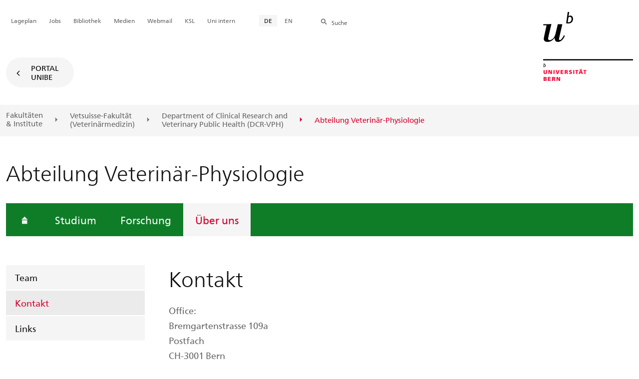

--- FILE ---
content_type: text/html; charset=utf-8
request_url: https://www.vetphysio.unibe.ch/ueber_uns/kontakt/index_ger.html
body_size: 23142
content:

	
	
		

		
<!doctype html>
<html xml:lang="de" lang="de" prefix="og: http://ogp.me/ns#" xmlns="http://www.w3.org/1999/xhtml">
<head>
	<base href="//www.vetphysio.unibe.ch/ueber_uns/kontakt/index_ger.html" />
	<meta charset="utf-8" />
	
					

    

    

    

    
        
        <title>Über uns: Kontakt - Abteilung Veterinär-Physiologie</title>
        
        
        
    


				
	<meta name="viewport" content="width=device-width, initial-scale=1" />
	
					
    <meta http-equiv="content-type" content="text/html; charset=utf-8"/>
    <meta http-equiv="X-UA-Compatible" content="IE=edge"/>
    <meta name="twitter:card" content="summary_large_image" />
    <meta name="twitter:site" content="@unibern" />
    <meta name="DC.Title" content="Kontakt"/>
    <meta property="og:title" content="Kontakt"/>
    <meta name="DC.Title.Alt" content="Kontakt" />
    <meta property="og:url" content="https://www.vetphysio.unibe.ch/ueber_uns/kontakt/index_ger.html" />
    <meta property="og:type" content="website" />
    
    
    <meta name="DC.Date" content="29.09.2015" />
    <meta name="DC.Format" content="text/html" />
    <meta name="DC.Language" content="ger" />
    <meta name="DC.Description" content="" />
    <meta name="description" content="" />
    <meta property="og:description" content="" />

    <meta property="og:site_name" content="Abteilung Veterinär-Physiologie" />
    
    
    
    
     <meta name="category" content="inhalt" />
    <meta name="access" content="extern" />
    
         
         
         
         
         
         
         <meta name="breadcrumb" content="['Universität Bern', 'Portal', 'Vetsuisse-Fakultät&amp;#8203; (Veterinärmedizin)', 'Department of Clinical Research and Veterinary Public Health (DCR-VPH)', 'Abteilung Veterinär-Physiologie', 'Über uns', 'Kontakt']" />
       

				
	<link rel="stylesheet" href="/assets/css/main.min.css" />
	<link rel="stylesheet" media="all" href="https://www.vetphysio.unibe.ch/unibe_theme_portal_2022/css/web.css" />
	<link rel="stylesheet" media="all" href="https://www.vetphysio.unibe.ch/content/metaobj_manager/ZMSDataTable.datatables.min.css" />
	<script src="/assets/js/head.js"></script>
	<script>
		//**********
		//* $ZMI: Register functions to be executed on document.ready
		//*********
		ZMI = function() { this.readyFn = []};
		ZMI.prototype.registerReady = function(fn) {this.readyFn.push(fn)};
		ZMI.prototype.runReady = function() {while (this.readyFn.length > 0) this.readyFn.pop()()};
		$ZMI = new ZMI();
		//**********
		//* $: Register
		//*********
		if (typeof $ == "undefined") {
			$ = function(arg0, arg1) {
				if (typeof arg0 == "function") {
					$ZMI.registerReady(arg0);
				}
			}
		}
	</script>
	
			<script type="text/javascript">
			//<!-- etracker tracklet 5.0
				var et_pagename = "Vetsuisse-Fakultät&#8203; (Veterinärmedizin)/Department of Clinical Research and Veterinary Public Health (DCR-VPH)/Abteilung Veterinär-Physiologie/Über uns/Kontakt";
				var et_url = "https://www.vetphysio.unibe.ch/ueber_uns/kontakt/index_ger.html";
				var et_areas = "Abteilung Veterinär-Physiologie/Über uns";
				var et_domain = "www.vetphysio.unibe.ch";
				var et_securecode = "0hsGdV";
			//-->
			</script>
			<script id="_etLoader" 
				type="text/javascript" charset="UTF-8" data-block-cookies="true" 
				data-secure-code="0hsGdV" 
				src="https://code.etracker.com/code/e.js" async>
			</script>
		
</head>

<body class="skin-color-green client-d_inst_vetphysio ZMSFolder Institut" id="e288385" data-mainnavsection="oe">
	<div class="wrapper">
		<header>
			
					

<div class="container">
	<a href="https://www.unibe.ch/index_ger.html" title="Startseite Portal Universität Bern" ><img class="site-logo" src="/assets/media/image/logo_unibern@2x.png" alt="Universität Bern" /></a>
	
	<hr />

	
	<nav class="nav-skip">
		<ul>
			<li><a id="homelink" accesskey="0" href="https://www.vetphysio.unibe.ch/index_ger.html" >Startseite</a></li>
			<li><a accesskey="1" href="#nav-main">Menu</a></li>
			<li><a accesskey="2" href="#content">Inhalt</a></li>
			<li><a accesskey="3" href="#address">Kontakt</a></li>
			<li><a accesskey="5" href="#site-search">Suche</a></li>
			<li><a accesskey="6" href="#nav-lang">Sprachwahl</a></li>
			<li><a accesskey="7" href="#nav-service">Wichtige Seiten</a></li>
		</ul>
	</nav>

	<hr />
</div>


				
			
					

<nav id="nav-main" class="nav-main">

	<div class="container">
		
		<div id="site-switch" class="site-switch skin-goto-portal visible-lg">
			<a href="https://www.vetphysio.unibe.ch/index_ger.html">Portal<br /> UniBE</a>
		</div>
	</div>

	
	<div id="nav-org" class="nav-org container-fluid skin-bg-gray">
		<div class="container">
			<ul>
				
						<li><a href="https://www.unibe.ch/fakultaeteninstitute/index_ger.html">Fakultäten <br />& Institute</a></li>
						<li><a href="https://www.vetsuisse.unibe.ch/index_ger.html">Vetsuisse-Fakultät<br />(Veterinärmedizin)</a></li>
						
				
						
						<li><a href="https://www.dcr-vph.unibe.ch/index_ger.html">Department of Clinical Research and <br />Veterinary Public Health (DCR-VPH)</a></li>
						
				
						
						
						<li class="active"><span>Abteilung Veterinär-Physiologie</span></li>
				
			</ul>

		<div class="oe-nav-mobile">
			<div class="oe-container-mobile">
				<div class="oe-item">
					<a href="https://www.unibe.ch/fakultaeteninstitute/index_ger.html">Fakultäten &#8203;& Institute</a>
				</div>
				
					<div class="oe-item">
						<a href="https://www.vetsuisse.unibe.ch/index_ger.html">Vetsuisse-Fakultät&#8203; (Veterinärmedizin)</a>
					</div>
					
				
					<div class="oe-item">
						<a href="https://www.dcr-vph.unibe.ch/index_ger.html">Department of Clinical Research and &zwnj;Veterinary Public Health (DCR-VPH)</a>
					</div>
					
				
					
					<div class="oe-item active">
						<span>Abteilung Veterinär-Physiologie</span>
					</div>
				
			</div>
		</div>
	</div>
</nav>

				
		</header>

		
					
<div class="container-fluid">
	<div class="container">

		
		
			<h2 class="area-title">Abteilung Veterinär-Physiologie</h2>
			
		

		
		<nav class="nav-sub nav-main-mobile">

			<div class="hidden-lg mobile-menu">
				<a href="#">Menu<span class="sr-only"> öffnen</span></a>
			</div>
			<div class="view-container">
				<div class="overall">
					<div class="top-info">
						<ul>
							<li class="menu-close"><a href="#">Menu<span class="sr-only"> schliessen</span></a></li>
							<li class="back-info"><a href="https://www.vetphysio.unibe.ch/index_ger.html">Abteilung Veterinär-Physiologie</a></li>
							<li class="toplevel-info"><a href="https://www.vetphysio.unibe.ch/ueber_uns/team/mitarbeitende/index_ger.html">Über uns</a></li>
						</ul>
					</div>
					<div class="mega-pd">
<ul class="level-1">
	<li class="home"><a href="https://www.vetphysio.unibe.ch/index_ger.html"><span>Startseite</span></a></li>
	<li><a href="https://www.vetphysio.unibe.ch/studium/index_ger.html">Studium</a></li>
	<li><a href="https://www.vetphysio.unibe.ch/forschung/index_ger.html">Forschung</a></li>
	<li class="open">
		<a href="https://www.vetphysio.unibe.ch/ueber_uns/team/mitarbeitende/index_ger.html" class="active open sub">Über uns</a>
		<div class="nav-left col-lg-3 flyout-2">
			<ul class="level-2 open">
	<li><a href="https://www.vetphysio.unibe.ch/ueber_uns/team/mitarbeitende/index_ger.html">Team</a></li>
	<li><a href="https://www.vetphysio.unibe.ch/ueber_uns/kontakt/index_ger.html" class="active current ">Kontakt</a></li>
	<li><a href="https://www.vetphysio.unibe.ch/ueber_uns/links/index_ger.html">Links</a></li>
				</ul>
			</div></li>
</ul></div>
				</div>
			</div>

			
			<div class="site-switch skin-goto-portal hidden-lg">
				<a href="https://www.vetphysio.unibe.ch/index_ger.html">Portal<br /> UniBE</a>
			</div>

			
			
  
  
    <div class="site-search hidden-lg">
      <a href="#"><span class="hidden-xs hidden-sm">Suchen</span></a>
      <div class="site-search-flyout">
        <form id="site-search-mobile" method="get" action="https://www.suche.unibe.ch" data-opensearch_url="https://www.unibe.ch/suche/index_ger.html">
          <label for="form-site-search-mobile" class="sr-only">Suchen</label>
          <input id="form-site-search-mobile" type="text" name="eingabe" class="form-control" />
          <button class="btn">Suchen</button>
        </form>
      </div>
    </div>
  
  


		</nav>

		
	</div>
</div>

				
		
					
	
	

<section class="page-content">
	<main id="content" role="main">
		<div class="container-fluid">
			<div class="container">
				<div class="row skin-gutter-wide">
					<div class="col-lg-9 col-lg-offset-3 col-md-11 col-md-offset-1">
						<h1>Kontakt</h1>
						
					</div>
				</div>

				
				
					
						
							
							<div class="row skin-gutter-wide zmsrow-ZMSTextarea">
								
									
									<div class="col-lg-8 col-lg-offset-3 col-md-10 col-md-offset-1">

<div id="e288388"><p>Office:<br />
Bremgartenstrasse 109a<br />
Postfach<br />
CH-3001 Bern<br />
Switzerland</p>

<p>Experimental Station:<br />
Rte de la Tioleyre 4<br />
CH-1725 Posieux<br />
Switzerland</p></div>

</div>
								
								
								
									
								
							</div>
						
						
						
					
				
			</div>
		</div>
		
	</main>
</section>




<section class="newscontainer_home" arial-label="News und Veranstaltungen" title="News und Veranstaltungen">
	
	
</section>


<div class="container service-footer-container">
	<div class="service-footer">
		<ul>
			<li><a href="#" class="icon-share no-border share-popover" data-original-title="" title="">Weiterempfehlen</a>
				<div id="popover-service-footer">
					<ul>
						<li><a href="https://www.facebook.com/sharer/sharer.php?u=https://www.vetphysio.unibe.ch/ueber_uns/kontakt" class="icon-facebook no-border" target="_blank">Facebook</a></li>
						<li><a href="mailto:?body=https://www.vetphysio.unibe.ch/ueber_uns/kontakt" class="icon-mail no-border">E-Mail</a></li>
						<li><a href="https://www.linkedin.com/shareArticle?mini=true&amp;url=https://www.vetphysio.unibe.ch/ueber_uns/kontakt" class="icon-share no-border no-border" target="_blank">LinkedIn</a></li>
					</ul>
					<a class="popover-close icon-close fas fa-close"></a>
				</div>
			</li>
			<li><a href="#" class="icon-print fas fa-print">Drucken</a></li>
		</ul>
	</div>
</div>



					
				

		
					
	<nav class="breadcrumb container-fluid">
		<div class="container">
			<h2>Sie sind hier</h2>
			<ul>
				
					<li><a href="https://www.vetphysio.unibe.ch/index_ger.html">Abteilung Veterinär-Physiologie</a></li>
					
				
					<li><a href="https://www.vetphysio.unibe.ch/ueber_uns/team/mitarbeitende/index_ger.html">Über uns</a></li>
					
				
					
					<li>Kontakt</li>
				
			</ul>
		</div>
	</nav>

				
		
					



				
		
					

    
    <a href="#" class="back-to-top off"><span class="sr-only">Oben</span></a>
    
    <footer class="footer">

        <h2 class="sr-only">Weitere Informationen über diesen Webauftritt</h2>
        <div class="container-fluid footer__main accent">

            
            <div id="nav-service" class="footer-nav-search container">

                

                <nav class="nav-service">
                    <h3 class="sr-only">Wichtige Seiten</h3>
                    <ul>
                        
                            <li>
                                
                            </li>
                        
                            <li>
                                <a href="https://www.unibe.ch/universitaet/campus__und__infrastruktur/lageplaene__und__hoerraeume/lageplaene/index_ger.html" onmousedown="javascript:ET_Event.click('Metanavigation_Lageplan')" target="_self">Lageplan</a>
                            </li>
                        
                            <li>
                                <a href="https://karriere.unibe.ch/offene_stellen/index_ger.html" onmousedown="javascript:ET_Event.click('Metanavigation_Jobs')" target="_self">Jobs</a>
                            </li>
                        
                            <li>
                                <a href="https://www.ub.unibe.ch/index_ger.html" onmousedown="javascript:ET_Event.click('Metanavigation_Bibliothek')" target="_self">Bibliothek</a>
                            </li>
                        
                            <li>
                                <a href="https://mediarelations.unibe.ch/services/index_ger.html" onmousedown="javascript:ET_Event.click('Metanavigation_Medien')" target="_self">Medien</a>
                            </li>
                        
                            <li>
                                <a href="https://outlook.office.com/mail/" onmousedown="javascript:ET_Event.click('Metanavigation_Webmail')" target="_self">Webmail</a>
                            </li>
                        
                            <li>
                                <a href="https://www.unibe.ch/studium/werkzeuge_und_arbeitshilfen/einzelne_tools/ksl/anmeldung/index_ger.html" onmousedown="javascript:ET_Event.click('Metanavigation_KSL')" target="_self">KSL</a>
                            </li>
                        
                            <li>
                                <a href="https://intern.unibe.ch/index_ger.html" onmousedown="javascript:ET_Event.click('Metanavigation_Uni intern')" target="_self">Uni intern</a>
                            </li>
                        
                    </ul>
                </nav>

                
                <nav id="nav-lang" class="nav-lang">
                    <h3 class="hidden-lg">Sprachwahl</h3>
                    <ul>
                       
                        <li>
                          <a href="https://www.vetphysio.unibe.ch/ueber_uns/kontakt/index_ger.html" class="active">DE</a>
                        </li>
                        
                        
                        
                        
                        
                        
                       
                        
                        
                        
                        
                        
                        
                        
                       
                        
                        
                        <li>
                            <a href="https://www.vetphysio.unibe.ch/about_us/contact/index_eng.html">EN</a>
                        </li>
                        
                        
                        
                        
                       
                    </ul>
                </nav>

                
                
                  <form id="site-search" class="site-search form-inline" method="get" action="https://www.suche.unibe.ch" data-opensearch_url="https://www.unibe.ch/suche/index_ger.html">
                    <h3 class="sr-only">Site-Suche</h3>
                    <label for="form-site-search">Suche</label> <input id="form-site-search" type="text" name="eingabe" class="form-control" />
                    <button class="btn">Suchen</button>
                  </form>
                
                

            </div><!-- #nav-service end -->

            <!-- Claim -->
            <div class="container">
                <div class="footer__claim row col-xs-12">
                    <div class="footer__logo--unibern">
                        <img src="/assets/media/image/logo-uni-bern.svg" alt="Universität Bern" />
                    </div>
                    <div class="footer__logo--claim">
                        <a href="https://www.unibe.ch/universitaet/portraet/vision/index_ger.html">
                            <img src="/assets/media/image/unibe-claim_ger.svg" alt="/universitaet/portraet/vision/index_ger.html" />
                        </a>
                    </div>
                </div>
            </div>

            <!-- Copyright, Legals und Adresse -->
            <div class="container">
                <div class="row col-xs-12">
                    <h3 class="sr-only">Rechtliches und Impressum</h3>
                    <ul class="footer__legal reset-list">
                        <li id="address" itemscope="itemscope" itemtype="https://schema.org/Organization" >© 2026
                            <address itemprop="address" itemscope="itemscope" itemtype="https://schema.org/PostalAddress" >
                                <span itemprop="name">Universität Bern</span>,
                                <span itemprop="streetAddress">Hochschulstrasse 6</span>,
                                <span itemprop="addressCountry">CH</span>
                                <span itemprop="postalCode">3012</span>
                                <span itemprop="addressLocality">Bern</span>
                            </address>
                        </li>
                        <li><a href="https://www.unibe.ch/rechtliche_hinweise/index_ger.html">Rechtliche Hinweise</a></li>
                        <li><a href="https://www.unibe.ch/impressum/index_ger.html">Impressum</a></li>
                    </ul>
                </div>
            </div>
        </div>

        <!-- Partner -->
        <div class="footer__partner container-fluid">
            <div class="container">
                <div class="row col-xs-8 col-sm-6 col-md-4">
                    <h3 class="sr-only">Unsere Partner</h3>
                    <div class="footer__partner-logos">
                        <a href="https://www.swissuniversities.ch/" target="_blank">
                          <img src="/assets/media/image/logo-swissuniversities.svg" alt="Swiss University" class="footer-logo-swissuniversity" />
                        </a>
                        <a href="https://www.unibe.ch/universitaet/portraet/selbstverstaendnis/qualitaet/institutionelle_akkreditierung/index_ger.html">
                          <img src="/assets/media/image/logo-sakkr.svg" alt="Akkreditierung" />
                        </a>
                    </div>
                </div>
            </div>
        </div>
    </footer>


				
	</div>
	
					



<script>
// Rev 11.02.2016
var unibe_settings = {
	"de": {
		"defaultURL": {
			"portal": "https://www.unibe.ch/index_ger.html",
			"subsite": "https://www.unibe.ch/fakultaeteninstitute/index_ger.html"
		},
		"navPortalAjaxURL": "/unibe/content/nav_portal_ger.html",
		"navUniinternAjaxURL": "/unibe/content/nav_uniintern_ger.html",
		"facultySearchAjaxURL": "ajax/suchtreffer_fakultaeten.html",
		"ajaxSuffix": "_ger.html"
	},
	"en": {
		"defaultURL": {
			"portal": "https://www.unibe.ch/index_eng.html",
			"subsite": "https://www.unibe.ch/facultiesinstitutes/index_eng.html"
		},
		"navPortalAjaxURL": "/unibe/content/nav_portal_eng.html",
		"navUniinternAjaxURL": "/unibe/content/nav_uniintern_eng.html",
		"facultySearchAjaxURL": "ajax/suchtreffer_fakultaeten_eng.html",
		"ajaxSuffix": "_eng.html"
	},
	"fr": {
		"defaultURL": {
			"portal": "https://www.unibe.ch/index_fra.html",
			"subsite": "https://www.unibe.ch/facultesinstituts/index_fra.html"
		},
		"navPortalAjaxURL": "/unibe/content/nav_portal_fra.html",
		"navUniinternAjaxURL": "/unibe/content/nav_uniintern_fra.html",
		"facultySearchAjaxURL": "ajax/suchtreffer_fakultaeten_fra.html",
		"ajaxSuffix": "_fra.html"
	},
	"it": {
		"defaultURL": {
			"portal": "https://www.unibe.ch/index_ita.html",
			"subsite": "https://www.unibe.ch/fakultaeteninstitute/index_ita.html"
		},
		"navPortalAjaxURL": "/unibe/content/nav_portal_ita.html",
		"navUniinternAjaxURL": "/unibe/content/nav_uniintern_ita.html",
		"facultySearchAjaxURL": "ajax/suchtreffer_fakultaeten_ita.html",
		"ajaxSuffix": "_ita.html"
	},
	"es": {
		"defaultURL": {
			"portal": "https://www.unibe.ch/index_spa.html",
			"subsite": "https://www.unibe.ch/index_spa.html"
		},
		"navPortalAjaxURL": "/unibe/content/nav_portal_ger.html",
		"navUniinternAjaxURL": "/unibe/content/nav_uniintern_ger.html",
		"facultySearchAjaxURL": "ajax/suchtreffer_fakultaeten_ger.html",
		"ajaxSuffix": "_ger.html"
	},
	"ca": {
		"defaultURL": {
			"portal": "https://www.unibe.ch/index_ger.html",
			"subsite": "https://www.unibe.ch/fakultaeteninstitute/index_ger.html"
		},
		"navPortalAjaxURL": "/unibe/content/nav_portal_ger.html",
		"navUniinternAjaxURL": "/unibe/content/nav_uniintern_ger.html",
		"facultySearchAjaxURL": "ajax/suchtreffer_fakultaeten_ger.html",
		"ajaxSuffix": "_ger.html"
	},
	"uk": {
		"defaultURL": {
			"portal": "https://www.unibe.ch/index_ger.html",
			"subsite": "https://www.unibe.ch/fakultaeteninstitute/index_ger.html"
		},
		"navPortalAjaxURL": "/unibe/content/nav_portal_ger.html",
		"navUniinternAjaxURL": "/unibe/content/nav_uniintern_ger.html",
		"facultySearchAjaxURL": "ajax/suchtreffer_fakultaeten_ger.html",
		"ajaxSuffix": "_ger.html"
	}
}
</script>



<script src="/assets/js/legacy/scripts.min.js"></script>
<script defer src="/assets/js/vendors/photoswipe/photoswipe.min.js"></script>
<script defer src="/assets/js/vendors/photoswipe/photoswipe-ui-default.min.js"></script>
<script src="/assets/js/main.min.js"></script>
<script src="/assets/js/legacy/vendor/jquery_unibe.ui.js"></script>



<script src="https://www.vetphysio.unibe.ch/content/metaobj_manager/ZMSDataTable.papaparse.min.js"></script>
<script src="https://www.vetphysio.unibe.ch/content/metaobj_manager/ZMSDataTable.datatables.min.js"></script>
<script src="https://www.vetphysio.unibe.ch/content/metaobj_manager/ZMSDataTable.alphabetsearch.min.js"></script>

<script>
//<!--
	$(function() {
		// +++++++++++++++++++++++++++++++++++++++++++++++++++++++++++++++++++++++++++++
		// IMPORTANT: SET OPEN_SEARCH URL
		// +++++++++++++++++++++++++++++++++++++++++++++++++++++++++++++++++++++++++++++
		const opensearch_url = $('#site-search').data('opensearch_url') || '/unibe/portal/content/suche';
		$('#site-search, #site-search-mobile').attr('action', opensearch_url);

		// Init autocomplete
		$('#form-site-search, #form-site-search-mobile').attr('name','q');
		$('#form-site-search, #form-site-search-mobile').attr('autocomplete','off');

		const sourceFn = (request, response) => {
				$.ajax({
					url: './opensearch_suggest',
					type: 'GET',
					dataType: "json",
					data: {'q': request.term},
					success: (data) => {
						response(data)
					}
				});
			};
		const minLength = 3;

		$('#form-site-search').autocomplete({
			source: sourceFn,
			minLength,
			position: { my: "right top", at: "right bottom", within: $('#form-site-search') }
		});
		
		$('#form-site-search-mobile').autocomplete({
			source: sourceFn,
			minLength,
			position: { my: "right bottom", at: "right top", within: $('#form-site-search-mobile') },
			appendTo: $('#form-site-search-mobile').closest('.nav-main-mobile')
		})
	});
//-->
</script>
<script type="text/javascript">
//<!--
	function Tastendruck (e) {
		evt = e || window.event;
		if ((evt.keyCode==46 && document.site-search.form-site-search.value.length==0)||(evt.keyCode==8 && document.site-search.form-site-search.value.length==0)) {
			$("#site-search").submit();
		}
	}
//-->
</script>


				
	<script src="/++resource++zms_/zmi.core.js"></script>
</body>
</html>


			
			
		
	

	



--- FILE ---
content_type: text/css; charset=utf-8
request_url: https://www.vetphysio.unibe.ch/assets/css/main.min.css
body_size: 53374
content:
@charset "UTF-8";@import url("https://fonts.googleapis.com/css2?family=Merriweather:wght@700&display=swap");@font-face{font-family:FrutigerNeueLTW06-Light;src:url(../fonts/FrutigerNeueLTW06-Light.eot?#iefix);src:url(../fonts/FrutigerNeueLTW06-Light.eot?#iefix) format("eot"),url(../fonts/FrutigerNeueLTW06-Light.woff2) format("woff2"),url(../fonts/FrutigerNeueLTW06-Light.woff) format("woff"),url(../fonts/FrutigerNeueLTW06-Light.ttf) format("truetype")}@font-face{font-family:FrutigerNeueLTW06-LightIt;src:url(../fonts/FrutigerNeueLTW06-LightIt.eot?#iefix);src:url(../fonts/FrutigerNeueLTW06-LightIt.eot?#iefix) format("eot"),url(../fonts/FrutigerNeueLTW06-LightIt.woff2) format("woff2"),url(../fonts/FrutigerNeueLTW06-LightIt.woff) format("woff"),url(../fonts/FrutigerNeueLTW06-LightIt.ttf) format("truetype")}@font-face{font-family:FrutigerNeueLTW06-Regular;src:url(../fonts/FrutigerNeueLTW06-Regular.eot?#iefix);src:url(../fonts/FrutigerNeueLTW06-Regular.eot?#iefix) format("eot"),url(../fonts/FrutigerNeueLTW06-Regular.woff2) format("woff2"),url(../fonts/FrutigerNeueLTW06-Regular.woff) format("woff"),url(../fonts/FrutigerNeueLTW06-Regular.ttf) format("truetype")}@font-face{font-family:FrutigerNeueLTW06-Italic;src:url(../fonts/FrutigerNeueLTW06-Italic.eot?#iefix);src:url(../fonts/FrutigerNeueLTW06-Italic.eot?#iefix) format("eot"),url(../fonts/FrutigerNeueLTW06-Italic.woff2) format("woff2"),url(../fonts/FrutigerNeueLTW06-Italic.woff) format("woff"),url(../fonts/FrutigerNeueLTW06-Italic.ttf) format("truetype")}@font-face{font-family:FrutigerNeueLTW06-Bold;src:url(../fonts/FrutigerNeueLTW06-Bold.eot?#iefix);src:url(../fonts/FrutigerNeueLTW06-Bold.eot?#iefix) format("eot"),url(../fonts/FrutigerNeueLTW06-Bold.woff2) format("woff2"),url(../fonts/FrutigerNeueLTW06-Bold.woff) format("woff"),url(../fonts/FrutigerNeueLTW06-Bold.ttf) format("truetype")}@font-face{font-family:unibe-iconset;font-style:400;font-weight:400;src:url(../fonts/unibe-iconset-v03.eot?3q5tzh);src:url(../fonts/unibe-iconset-v03.eot?#iefix3q5tzh) format("embedded-opentype"),url(../fonts/unibe-iconset-v03.woff?3q5tzh) format("woff"),url(../fonts/unibe-iconset-v03.ttf?3q5tzh) format("truetype"),url(../fonts/unibe-iconset-v03.svg?3q5tzh#unibe-iconset) format("svg")}:root{--scrollbar-wd:17px}html{-ms-overflow-style:-ms-autohiding-scrollbar}:root{--color-red:#d6002b;--color-red-2:#d40a31;--color-red-logo:#f03;--color-white:#fff;--color-grey-very-light:#f5f5f5;--color-grey-light:#e5e5e5;--color-grey-mid:#dbdbdb;--color-grey-mid-darker:#999;--color-grey:#666;--color-grey-dark:#464646;--color-anthrazit:#262626;--color-black:#121212;--color-link:#0074c4;--color-link-underline:#bfdcf0;--color-link-negative:#2d98e0;--color-faculty-blue-act:#03364a;--color-faculty-blau:#057996;--color-yellow:#ffad00;--color-yellow-background:#fdf8ee;--color-yellow-dark:#b15400;--color-yellow-stroke:#f9f1e3;--color-blue:#1d83c7;--color-blue-background:#eff5f9;--color-blue-stroke:#e6eff6;--color-blue-dark:#074f81;--color-green:#11922d;--color-green-background:#f0f6f1;--color-green-stroke:#e7f1e9;--color-green-dark:#0e7f27;--color-red-background:#fcf1f3;--color-red-stroke:#f8e9ec;--color-red-dark:#bc0026;--space-3:0.3rem;--space-6:0.6rem;--space-9:0.9rem;--space-12:1.2rem;--space-15:1.5rem;--space-18:1.8rem;--space-24:2.4rem;--space-30:3rem;--space-36:3.6rem;--space-40:4rem;--space-48:4.8rem;--space-54:5.4rem;--space-60:6rem;--space-72:7.2rem;--space-90:9rem;--space-120:12rem;--space-180:18rem;--space-240:24rem;--font-family-regular:FrutigerNeueLTW06-Regular;--font-size-12:1.2rem;--font-size-15:1.5rem;--font-size-18:1.8rem;--font-size-24:2.4rem;--font-size-27:2.7rem;--font-size-33:3.3rem;--border-width-input:1px;--border-width-default:2px;--border-radius:var(--space-6);--border-default:var(--border-width-default) solid var(--color-grey-mid);--border-input:var(--border-width-input) solid var(--color-grey-mid);--border-outline:var(--border-width-default) solid var(--color-link);--icon-caret-small-right:path("M17.5 1.5938L9 10L0.5 1.5938L2.1006 0.0234003L9 6.8779L15.9238 0L17.5 1.5938Z");--icon-caret-medium-down:path("M17.5 1.5938L9 10L0.5 1.5938L2.1006 0.0234003L9 6.8779L15.9238 0L17.5 1.5938Z");--icon-check:path("M14.8618 4.93359L8.04736 14.5532L3.30859 11.1064L4.19043 9.89355L7.70093 12.4468L13.6372 4.06641L14.8618 4.93359Z")}.visuallyhidden{clip:rect(0 0 0 0);border:0;height:1px;margin:-1px!important;overflow:hidden;padding:0!important;position:absolute;width:1px}.hidden-only{visibility:hidden}.clearfix{*zoom:1}.clearfix:after,.clearfix:before{content:" ";display:table}.clearfix:after{clear:both}@media screen and (max-width:1024px){.container-fluid{padding-left:0;padding-right:0}}section:not(.content-tabs):not(.annual-report-final--sender),section:not(.content-tabs):not(.intro){margin-bottom:60px}section:has(+div.shortcuts){margin-bottom:0!important}#annual_report_outer_content{margin-bottom:100px}.focus-topic{display:block;font-size:15px;letter-spacing:1.8px;line-height:1;margin-top:72px;text-transform:uppercase}.focus-topic,.focus-topic:hover{color:#e6002e}.magazine q:after,.magazine q:before{content:""}.nopadding-horizontal{padding-left:0;padding-right:0}img{max-width:100%}.videoWrapper{height:0;padding-bottom:56.25%;padding-top:25px;position:relative}.videoWrapper video{height:100%;left:0;position:absolute;top:0;width:100%}.flex{display:flex}html.sr .load-hidden{visibility:hidden}.scroll-lock{overflow-y:hidden}.none{display:none}.lineclamp{--lineclamp-lines:5;-webkit-box-orient:vertical;-webkit-line-clamp:var(--lineclamp-lines);display:-webkit-box;overflow:hidden}.focus-visible-within:has(:focus-visible),.focus-within:has(:focus-visible),:focus-visible{outline:var(--border-outline);outline-offset:2px}.focus-none:focus,.focus-none:focus-visible{outline:none}.reset-list{list-style:none;margin:0;padding:0}input::-webkit-date-and-time-value{text-align:left}body.magazine .h1,body.magazine .h2,body.magazine .h3,body.magazine .h4,body.magazine .h5,body.magazine .h6,body.magazine h1:not(.mdl-header_unimedia__heading),body.magazine h2:not(.mdl-magazine_pagination__heading),body.magazine h3:not(.hidden-lg),body.magazine h4,body.magazine h5,body.magazine h6{font-family:Merriweather,serif;font-weight:700}@media screen and (max-width:767px){body.magazine .mdl-teaser_container:not(.mdl-teaser_container--image):not(.mdl-teaser_container--dossier):not(.mdl-teaser_container--standard):not(.mdl-teaser_container--slider) .container{padding-top:0}body.magazine .mdl-teaser_container--image{max-height:none}}body.magazine .mdl-teaser_element--list *,body.magazine .mdl-teaser_element__lead,body.magazine .mdl-teaser_element__topic,body.magazine .mdl-teaser_element__video{color:#121212}body.magazine .mdl-teaser_container--standard .mdl-teaser_element__link:hover *>*{color:#666}body.magazine .mdl-teaser_container--color .mdl-teaser_element__topic,body.magazine .mdl-teaser_container--image .mdl-teaser_element__topic{color:#e5e5e5}body.magazine .mdl-teaser_container--image .mdl-teaser_element__lead{color:#fff}@media screen and (min-width:1025px){body.magazine .mdl-magazine-category-list .mdl-teaser_element__image{transform:translateY(-3rem)}}body.magazine .mdl-magazine-category-list .mdl-teaser_element__source{font-family:Merriweather,serif;font-size:18px;font-weight:700}body.magazine .mdl-teaser_container--standard .mdl-teaser_element__topic{color:#121212}body.magazine .mdl-teaser_container--row .mdl-teaser_element__heading{margin-bottom:18px}body.magazine .mdl-teaser_container--row .mdl-teaser_element__lead{font-size:24px}@media screen and (max-width:1024px){body.magazine .mdl-teaser_container--row .mdl-teaser_element__lead{font-size:18px}}body.magazine .mdl-teaser_container--row .mdl-teaser_element__lead,body.magazine .mdl-teaser_container--row .mdl-teaser_element__topic{color:#121212}body.magazine .mdl-teaser_container--row .mdl-teaser_element__link:hover .mdl-teaser_element__heading h3,body.magazine .mdl-teaser_container--row .mdl-teaser_element__link:hover .mdl-teaser_element__lead,body.magazine .mdl-teaser_container--row .mdl-teaser_element__link:hover .mdl-teaser_element__topic,body.magazine .mdl-teaser_container--slider .mdl-teaser_element__link:hover .mdl-teaser_element__heading h3,body.magazine .mdl-teaser_container--slider .mdl-teaser_element__link:hover .mdl-teaser_element__lead,body.magazine .mdl-teaser_container--slider .mdl-teaser_element__link:hover .mdl-teaser_element__topic{color:#666}body.magazine .mdl-teaser_element__event-meta__weekday{background-color:#121212}body.magazine .mdl-teaser_element__link:hover .mdl-teaser_element__event-meta__weekday{background-color:#666}body.magazine .mdl-teaser_element__link:hover .mdl-teaser_element__event-meta__weekday span{color:#fff}body.magazine .mdl-teaser_container:not(.mdl-teaser_container--slider):not(.mdl-teaser_container--image):not(.mdl-teaser_container--color) .mdl-teaser_container__col--right .mdl-teaser_element{border-bottom:1px solid;border-color:#121212}@media screen and (min-width:1025px){body.magazine .mdl-teaser_container:not(.mdl-teaser_container--slider):not(.mdl-teaser_container--image):not(.mdl-teaser_container--color) .mdl-teaser_container__col--right .mdl-teaser_element:last-child{border-bottom:none}}body.magazine .mdl-teaser_container--image .mdl-teaser_container__col--right .mdl-teaser_element{border-bottom:1px solid;border-color:#e4e4e4}@media screen and (max-width:1024px){body.magazine .mdl-teaser_container--image .mdl-teaser_container__col--right .mdl-teaser_element:first-child{border-top:1px solid;padding-top:24px}body.magazine .mdl-teaser_container--image .mdl-teaser_container__col--right .mdl-teaser_element:last-child{border-bottom:1px solid;padding-bottom:24px}}body.magazine .mdl-teaser_container:not(.mdl-teaser_container--slider):not(.mdl-teaser_container--standard) .mdl-teaser_container__col--right .mdl-teaser_element:last-child{border-bottom:none}@media screen and (max-width:1024px){body.magazine .mdl-teaser_container:not(.mdl-teaser_container--slider):not(.mdl-teaser_container--standard) .mdl-teaser_container__col--right .mdl-teaser_element:last-child{border-bottom:1px solid #121212}}@media screen and (min-width:1025px){body.magazine .mdl-teaser_container--row .col-lg-5 .mdl-teaser_element{width:calc(91.6667% - 6px)}}@media screen and (max-width:1024px){body.magazine .mdl-teaser_container--row .col-lg-5 .mdl-teaser_element{margin-bottom:60px}}body.magazine .mdl-teaser_container--row .col-lg-5 .mdl-teaser_element .mdl-teaser_element__image img{aspect-ratio:1/1}body.magazine .mdl-teaser_container--image .mdl-teaser_element__topic *{color:#e6e6e6}body.magazine .mdl-teaser_container--image>.mdl-teaser_container__image-container>.mdl-teaser_element__link:hover *{color:#fff}body.magazine .mdl-magazine-category-list--item .mdl-teaser_element--list .mdl-teaser_element__link:hover .mdl-teaser_element__heading h3,body.magazine .mdl-magazine-category-list--item .mdl-teaser_element--list .mdl-teaser_element__link:hover .mdl-teaser_element__lead p,body.magazine .mdl-magazine-category-list--item .mdl-teaser_element--list .mdl-teaser_element__link:hover .mdl-teaser_element__source,body.magazine .mdl-magazine-category-list--item .mdl-teaser_element--list .mdl-teaser_element__link:hover .mdl-teaser_element__source-date,body.magazine .mdl-magazine-category-list--item .mdl-teaser_element--list .mdl-teaser_element__link:hover .mdl-teaser_element__texts,body.magazine .mdl-magazine-category-list--item .mdl-teaser_element--list .mdl-teaser_element__link:hover .mdl-teaser_element__topic,body.magazine .mdl-magazine-category-list--item .mdl-teaser_element--list .mdl-teaser_element__link:hover span{color:#666}@media screen and (min-width:1025px){body.magazine #nav-service-mobile.footer-nav-search{left:340px}body.magazine #nav-service-mobile.footer-nav-search.closed{display:none}}@media screen and (max-width:1024px){body.magazine #nav-service-mobile.footer-nav-search.closed{display:none}body.magazine #nav-service-mobile.footer-nav-search .nav-lang,body.magazine #nav-service-mobile.footer-nav-search .nav-service{background-color:initial;font-family:FrutigerNeueLTW06-Light,Arial,Helvetica,sans-serif;font-size:15px;margin-left:0;width:100%}body.magazine #nav-service-mobile.footer-nav-search .nav-lang ul li a,body.magazine #nav-service-mobile.footer-nav-search .nav-service ul li a{background-color:#fff;color:#666;font-size:15px;line-height:1;margin-bottom:42px;padding:0 10px 0 0}body.magazine #nav-service-mobile.footer-nav-search .nav-lang ul li a.active,body.magazine #nav-service-mobile.footer-nav-search .nav-service ul li a.active{background-color:#f5f5f5}body.magazine #nav-service-mobile.footer-nav-search .nav-lang ul li a{padding:2px 10px}body.magazine #nav-service-mobile.footer-nav-search .nav-service ul li a:first-child{margin-right:14px}body.magazine #nav-service-mobile.footer-nav-search .nav-service{margin-top:2px;order:2;width:auto}body.magazine #nav-service-mobile.footer-nav-search .nav-lang{order:3;width:auto}body.magazine #nav-service-mobile.footer-nav-search .site-search{margin-bottom:36px;margin-left:0;margin-top:-10px;order:1}}body.magazine .service-footer{border-top:1px solid #121212;margin-bottom:120px}@media screen and (max-width:767px){#nav-service-mobile.footer-nav-search .site-search{transform:translateX(-8px)}}@media screen and (min-width:1025px){body.meta_id_uniaktuellarticle .mdl-teaser_container .container{padding-top:0}body.meta_id_uniaktuellarticle .mdl-teaser_element__heading h2,body.meta_id_uniaktuellarticle .mdl-teaser_element__heading h3,body.meta_id_uniaktuellarticle .mdl-teaser_element__heading h4{font-size:30px}body.magazine-article #nav-service{display:none}body.magazine-article .mdl-header_unimedia__logo-menu-wrapper{align-content:space-between;align-items:stretch;display:flex;justify-content:space-between;width:100%}body.magazine-article .mdl-header_unimedia__logo{max-width:166px;position:relative;right:0;top:0}body.magazine-article .mdl-header_unimedia__menu{align-self:end;display:flex;float:none;top:-20px}body.magazine-article .mdl-header_unimedia__menu.open{top:111px}#nav-service-mobile.footer-nav-search .nav-lang,#nav-service-mobile.footer-nav-search .nav-service,#nav-service-mobile.footer-nav-search .site-search{order:revert}#nav-service-mobile.footer-nav-search .nav-service,#nav-service-mobile.footer-nav-search .site-search{margin-bottom:0}}@media screen and (max-width:1024px){body.magazine-article #content{margin-top:130px}}body.magazine-home .mdl-portal_hero{min-height:70vh}@media screen and (max-width:767px){body.magazine-home .mdl-portal_hero .mdl-portal_hero__container{padding-top:0}}body.magazine-inverted-header .mdl-portal_hero{margin-bottom:-236px;transform:translateY(-236px)}@media screen and (min-width:320px){body.magazine-inverted-header .mdl-portal_hero .mdl-portal_hero__container{padding-top:60vh}}body.magazine-inverted-header .mdl-header_unimedia:not(.open) .mdl-header_unimedia__heading,body.magazine-inverted-header .mdl-header_unimedia:not(.open) .mdl-header_unimedia__menu{color:#fff}body.magazine-inverted-header .mdl-header_unimedia .mdl-header_unimedia__menu--text--icon svg{fill:#fff}body.magazine-inverted-header .mdl-header_unimedia.open .mdl-header_unimedia__menu--text--icon svg{fill:#121212}body.magazine .footer-nav-search,body.magazine .nav-lang,body.magazine .nav-service,body.magazine .site-search label,body.magazine .site-search-label{font-size:15px}body.magazine .footer .legal.row{margin-right:-24px}@media screen and (max-width:767px){body.magazine .mdl-header_unimedia.open .nav-service ul li{clear:both;display:block}}body.magazine-topics #content h1{margin-bottom:52px;margin-top:10px}
/*!
 * Uni Bern Templates
 * Built with Bootstrap v3.1
 * Copyright 2017 Zeix AG
 */
/*! normalize.css v3.0.0 | MIT License | git.io/normalize */html{-webkit-text-size-adjust:100%;-ms-text-size-adjust:100%;font-family:sans-serif}body{margin:0;max-width:100%;overflow-x:hidden}article,aside,details,figcaption,figure,footer,header,hgroup,main,nav,section,summary{display:block}.magazine article aside,.magazine article details,.magazine article dl,.magazine article figure,.magazine article h2,.magazine article hgroup,.magazine article ol,.magazine article ul{clear:both}audio,canvas,progress,video{display:inline-block;vertical-align:initial}audio:not([controls]){display:none;height:0}a{background:#0000}abbr[title]{border-bottom:1px dotted}b,strong{font-family:FrutigerNeueLTW06-Bold,Arial,Helvetica,sans-serif;font-weight:400}dfn{font-style:italic}h1{font-size:2em;margin:.67em 0}mark{background:#ff0;color:#000}small{font-size:80%}sub,sup{font-size:75%;line-height:0;position:relative;vertical-align:initial}sup{top:-.5em}sub{bottom:-.25em}img{border:0}svg:not(:root){overflow:hidden}figure{margin:1em 40px}hr{-moz-box-sizing:content-box;box-sizing:initial;height:0}pre{overflow:auto}code,kbd,pre,samp{font-family:monospace,monospace;font-size:1em}button,input,optgroup,select,textarea{color:inherit;font:inherit;margin:0}button{overflow:visible}button,select{text-transform:none}button,html input[type=button],input[type=reset],input[type=submit]{-webkit-appearance:button;cursor:pointer}button[disabled],html input[disabled]{cursor:default}button::-moz-focus-inner,input::-moz-focus-inner{border:0;padding:0}input{line-height:normal}input[type=checkbox],input[type=radio]{box-sizing:border-box;padding:0}input[type=number]::-webkit-inner-spin-button,input[type=number]::-webkit-outer-spin-button{height:auto}input[type=search]{-webkit-appearance:textfield;-webkit-box-sizing:content-box;-moz-box-sizing:content-box;box-sizing:initial}input[type=search]::-webkit-search-cancel-button,input[type=search]::-webkit-search-decoration{-webkit-appearance:none}fieldset{border:1px solid silver;margin:0 2px;padding:.35em .625em .75em}textarea{overflow:auto}optgroup{font-family:FrutigerNeueLTW06-Bold,Arial,Helvetica,sans-serif;font-weight:400}table{border-collapse:collapse;border-spacing:0}td,th{padding:0}body:after{display:none}body.dev:after{display:block;font-size:.66666667em;line-height:1.2;padding:3px 6px;position:fixed;right:0;top:0;z-index:1000}@media screen and (max-width:480px){body:after{background:#dadff3;color:#3a3fb9;content:"phone-portrait"}}@media screen and (min-width:481px) and (max-width:767px){body:after{background:#d7e1e9;color:#0c547b;content:"phone-landscape"}}@media screen and (min-width:768px) and (max-width:1024px){body:after{background:#d6e3d8;color:#0b5c2d;content:"tablet"}}@media screen and (min-width:1025px) and (max-width:1280px){body:after{background:#fcd4cf;color:#910811;content:"desktop-narrow"}}@media screen and (min-width:1281px){body:after{background:#f5d6e0;color:#8b0a50;content:"desktop-wide"}}*,:after,:before{-webkit-box-sizing:border-box;-moz-box-sizing:border-box}:after,:before{box-sizing:border-box}html{-webkit-tap-highlight-color:rgba(0,0,0,0);font-size:62.5%}body{font-smoothing:antialiased;-webkit-font-smoothing:antialiased;-moz-osx-font-smoothing:grayscale;background-color:#fff;color:#666;font-family:FrutigerNeueLTW06-Regular,Arial,Helvetica,sans-serif;font-size:1.8em;line-height:1.67;text-rendering:optimizeLegibility}button,input,select,textarea{font-family:inherit;font-size:inherit;line-height:inherit}a{color:#0074c4}a:focus,a:hover{color:#121212;text-decoration:none}a:focus-visible{outline:2px solid #0074c4;outline-offset:2px}figure{margin:15px 0 30px}figure img{margin:0 auto}figcaption{font-size:.83em;line-height:1.4;padding:5px 0}img{vertical-align:middle}.img-responsive{display:block;height:auto;max-width:100%}@media screen and (min-width:481px){div[data-gridsize=SMALL] figure img.img-responsive{margin:0;width:100%}}.img-rounded{border-radius:6px}.img-center{margin:0 auto}.img-thumbnail{background-color:#fff;border:1px solid #ddd;border-radius:4px;display:inline-block;height:auto;line-height:1.67;max-width:100%;padding:4px;-webkit-transition:all .2s ease-in-out;transition:all .2s ease-in-out}.img-circle{border-radius:50%}.sr-only{clip:rect(0,0,0,0);border:0;height:1px;margin:-1px;overflow:hidden;padding:0;position:absolute;width:1px}.sr-only-focusable:active,.sr-only-focusable:focus{clip:auto;height:auto;margin:0;overflow:visible;position:static;width:auto}hr{clip:rect(0,0,0,0);border:0;border-top:1px solid #777;height:1px;margin:30px -1px;overflow:hidden;padding:0;position:absolute;width:1px}.clear-list-style{list-style:none}.clear-list-style,.clear-list-style li{margin-left:0;padding-left:0}.enhanced-typography{font-smoothing:antialiased;-webkit-font-smoothing:antialiased;-moz-osx-font-smoothing:grayscale;text-rendering:optimizeLegibility}.h1,.h2,.h3,.h4,.h5,.h6,h1,h2,h3,h4,h5,h6{color:#121212;font-weight:400;line-height:1.2}.h1 .small,.h1 small,.h2 .small,.h2 small,.h3 .small,.h3 small,.h4 .small,.h4 small,.h5 .small,.h5 small,.h6 .small,.h6 small,h1 .small,h1 small,h2 .small,h2 small,h3 .small,h3 small,h4 .small,h4 small,h5 .small,h5 small,h6 .small,h6 small{color:#888;font-weight:400;line-height:1}.h1,.h2,.h3,h1,h2,h3{margin-bottom:24px;margin-top:30px}.h2:first-child:not(.section-title),.h3:first-child:not(.section-title),h2:first-child:not(.section-title),h3:first-child:not(.section-title){margin-top:30px}.h2 .small,.h2 small,.h3 .small,.h3 small,h2 .small,h2 small,h3 .small,h3 small{font-size:65%}.h4,.h5,.h6,h4,h5,h6{margin-bottom:15px;margin-top:15px}.h4:first-child,.h5:first-child,.h6:first-child,h4:first-child,h5:first-child,h6:first-child{margin-top:0}.h4 .small,.h4 small,.h5 .small,.h5 small,.h6 .small,.h6 small,h4 .small,h4 small,h5 .small,h5 small,h6 .small,h6 small{font-size:75%}body.event-detail-page h1{margin-top:12px}.h1,h1{font-family:FrutigerNeueLTW06-Light,Arial,Helvetica,sans-serif;font-size:2.33em}.h2,h2{font-size:1.67em}.h2,.h3,h2,h3{font-family:FrutigerNeueLTW06-Bold,Arial,Helvetica,sans-serif}.h3,h3{font-size:1.33em;line-height:1.25}.h4,h4{font-family:FrutigerNeueLTW06-Bold,Arial,Helvetica,sans-serif;font-size:1.17em}.h5,h5{font-size:1em}.h6,h6{font-size:.83em}@media (max-width:767px){.h1,h1{font-size:1.67em}.h2,h2{font-size:1.33em}.h3,h3{font-size:1.17em}.h4,h4{font-size:1em}}p{margin:0 0 30px}.lead{font-family:FrutigerNeueLTW06-Light,Arial,Helvetica,sans-serif;font-size:1.16666667em;line-height:1.71;margin-bottom:0;margin-top:24px}.small,small{font-size:85%}cite{font-style:normal}.text-left{text-align:left}.text-right{text-align:right}.text-center{text-align:center}.text-justify{text-align:justify}.text-vertical{display:block;margin-top:60px}.text-muted{color:#888}.text-primary{color:#0074c4}a.text-primary:hover{color:#005691}.text-success{color:#11922d}a.text-success:hover{color:#0c641f}.text-info{color:#666}a.text-info:hover{color:#4d4d4d}.text-warning{color:#ca8b4f}a.text-warning:hover{color:#b17135}.text-danger{color:#d6002b}a.text-danger:hover{color:#a30021}.bg-primary{background-color:#0074c4;color:#fff}a.bg-primary:hover{background-color:#005691}.bg-success{background-color:#f0f6f1}a.bg-success:hover{background-color:#d0e3d3}.bg-info{background-color:#eff5f9}a.bg-info:hover{background-color:#cadeeb}.bg-warning{background-color:#fdf8ee}a.bg-warning:hover{background-color:#f8e5c0}.bg-danger{background-color:#fcf1f3}a.bg-danger:hover{background-color:#f3c7cf}.page-header{border-bottom:1px solid #777;margin:60px 0 30px;padding-bottom:14px}ol,ul{margin:0 0 15px}ol ol,ol ul,ul ol,ul ul{margin-bottom:0}.list-unstyled{list-style:none;padding-left:0}.list-styled{list-style:none;padding-left:12px}.list-styled li{display:block;padding-left:36px}.list-styled li:before{font-size:1.11em;margin-left:-36px;padding-right:12px;vertical-align:-.15em}.list-style-caret{list-style:none;padding-left:12px}.list-style-caret li{margin-bottom:19px}.list-style-caret li:before{-webkit-font-smoothing:antialiased;-moz-osx-font-smoothing:grayscale;content:"\e602";font-family:unibe-iconset;font-style:normal;font-variant:normal;font-weight:400;line-height:1.2;text-transform:none;vertical-align:-.25em}.list-style-caret li{display:block;padding-left:36px}.list-style-caret li:before{font-size:1.11em;margin-left:-36px;padding-right:12px;vertical-align:-.15em}.list-style-minus{list-style:none;padding-left:12px}.list-style-minus li{margin-bottom:19px}.list-style-minus li:before{-webkit-font-smoothing:antialiased;-moz-osx-font-smoothing:grayscale;content:"\e618";font-family:unibe-iconset;font-style:normal;font-variant:normal;font-weight:400;line-height:1.2;text-transform:none;vertical-align:-.25em}.list-style-minus li{display:block;padding-left:36px}.list-style-minus li:before{font-size:1.11em;margin-left:-36px;padding-right:12px;vertical-align:-.15em}ol{counter-reset:li;margin-left:.8em}ol li{display:block;list-style:none;margin-bottom:19px;margin-left:-10px;padding-left:0}ol>li:before{content:counter(li) ".";counter-increment:li;font-size:18px;font-weight:700;left:33px;line-height:30px;margin-left:-10px;position:absolute;text-align:right;width:27px}.list-inline{list-style:none;padding-left:0}.list-inline>li{display:inline-block;padding-left:5px;padding-right:5px}.list-inline>li:first-child{padding-left:0}dl{margin-bottom:30px;margin-top:0}dd,dt{line-height:1.67}dt{font-family:FrutigerNeueLTW06-Bold,Arial,Helvetica,sans-serif;font-weight:400;margin-top:15px}dd{margin-left:0}@media (min-width:481px){.dl-horizontal dt{clear:left;float:left;overflow:hidden;text-align:right;text-overflow:ellipsis;white-space:nowrap;width:160px}.dl-horizontal dd{margin-left:180px}}abbr[data-original-title],abbr[title]{border-bottom:1px dotted #888;cursor:help}.initialism{font-size:90%;text-transform:uppercase}blockquote{font-style:italic;margin:0 0 32px;padding:0 0 0 48px}blockquote ol:last-child,blockquote p:last-child,blockquote ul:last-child{margin-bottom:0}blockquote .small,blockquote footer,blockquote small{color:#888;display:block;font-size:80%;line-height:1.67}blockquote .small:before,blockquote footer:before,blockquote small:before{content:"— "}.blockquote-reverse,blockquote.pull-right{border-left:0;border-right:5px solid #777;padding-left:0;padding-right:15px;text-align:right}.blockquote-reverse .small:before,.blockquote-reverse footer:before,.blockquote-reverse small:before,blockquote.pull-right .small:before,blockquote.pull-right footer:before,blockquote.pull-right small:before{content:""}.blockquote-reverse .small:after,.blockquote-reverse footer:after,.blockquote-reverse small:after,blockquote.pull-right .small:after,blockquote.pull-right footer:after,blockquote.pull-right small:after{content:" —"}blockquote:after,blockquote:before{content:""}address{font-style:normal;line-height:1.67;margin-bottom:30px}code,kbd,pre,samp{font-family:Menlo,Monaco,Consolas,Courier New,monospace}code{background-color:#f9f2f4;border-radius:4px;color:#c7254e;white-space:nowrap}code,kbd{font-size:90%;padding:2px 4px}kbd{background-color:#333;border-radius:3px;box-shadow:inset 0 -1px 0 #00000040;color:#fff}pre{word-wrap:break-word;background-color:#f5f5f5;border:1px solid #ccc;border-radius:4px;color:#262626;display:block;font-size:.8em;line-height:1.67;margin:0 0 15px;padding:14.5px;word-break:break-all}pre code{background-color:initial;border-radius:0;color:inherit;font-size:inherit;padding:0;white-space:pre-wrap}.pre-scrollable{max-height:340px;overflow-y:scroll}.container{margin-left:auto;margin-right:auto;padding-left:12px;padding-right:12px}@media (max-width:1280px){.container{width:100%}}@media (min-width:1281px){.container{width:1224px}}.container-fluid{margin-left:auto;margin-right:auto;padding-left:12px;padding-right:12px}.container-fluid.skin-bg-gray{background-color:#f5f5f5}.container-fluid.skin-bg-graylight{background-color:#fafafa}.container-fluid.skin-bg-blue{background-color:#057996}.container-fluid.skin-bg-red{background-color:#e6002e}@media (max-width:480px){.container-fluid{padding:0}}.row{margin-left:-12px;margin-right:-12px}.row.skin-gutter-wide{margin-left:-24px;margin-right:-24px}.col-lg-1,.col-lg-10,.col-lg-11,.col-lg-12,.col-lg-2,.col-lg-3,.col-lg-4,.col-lg-5,.col-lg-6,.col-lg-7,.col-lg-8,.col-lg-9,.col-md-1,.col-md-10,.col-md-11,.col-md-12,.col-md-2,.col-md-3,.col-md-4,.col-md-5,.col-md-6,.col-md-7,.col-md-8,.col-md-9,.col-sm-1,.col-sm-10,.col-sm-11,.col-sm-12,.col-sm-2,.col-sm-3,.col-sm-4,.col-sm-5,.col-sm-6,.col-sm-7,.col-sm-8,.col-sm-9,.col-xs-1,.col-xs-10,.col-xs-11,.col-xs-12,.col-xs-2,.col-xs-3,.col-xs-4,.col-xs-5,.col-xs-6,.col-xs-7,.col-xs-8,.col-xs-9{min-height:1px;padding-left:12px;padding-right:12px;position:relative}.row.skin-gutter-wide .col-lg-1,.row.skin-gutter-wide .col-lg-10,.row.skin-gutter-wide .col-lg-11,.row.skin-gutter-wide .col-lg-12,.row.skin-gutter-wide .col-lg-2,.row.skin-gutter-wide .col-lg-3,.row.skin-gutter-wide .col-lg-4,.row.skin-gutter-wide .col-lg-5,.row.skin-gutter-wide .col-lg-6,.row.skin-gutter-wide .col-lg-7,.row.skin-gutter-wide .col-lg-8,.row.skin-gutter-wide .col-lg-9,.row.skin-gutter-wide .col-md-1,.row.skin-gutter-wide .col-md-10,.row.skin-gutter-wide .col-md-11,.row.skin-gutter-wide .col-md-12,.row.skin-gutter-wide .col-md-2,.row.skin-gutter-wide .col-md-3,.row.skin-gutter-wide .col-md-4,.row.skin-gutter-wide .col-md-5,.row.skin-gutter-wide .col-md-6,.row.skin-gutter-wide .col-md-7,.row.skin-gutter-wide .col-md-8,.row.skin-gutter-wide .col-md-9,.row.skin-gutter-wide .col-sm-1,.row.skin-gutter-wide .col-sm-10,.row.skin-gutter-wide .col-sm-11,.row.skin-gutter-wide .col-sm-12,.row.skin-gutter-wide .col-sm-2,.row.skin-gutter-wide .col-sm-3,.row.skin-gutter-wide .col-sm-4,.row.skin-gutter-wide .col-sm-5,.row.skin-gutter-wide .col-sm-6,.row.skin-gutter-wide .col-sm-7,.row.skin-gutter-wide .col-sm-8,.row.skin-gutter-wide .col-sm-9,.row.skin-gutter-wide .col-xs-1,.row.skin-gutter-wide .col-xs-10,.row.skin-gutter-wide .col-xs-11,.row.skin-gutter-wide .col-xs-12,.row.skin-gutter-wide .col-xs-2,.row.skin-gutter-wide .col-xs-3,.row.skin-gutter-wide .col-xs-4,.row.skin-gutter-wide .col-xs-5,.row.skin-gutter-wide .col-xs-6,.row.skin-gutter-wide .col-xs-7,.row.skin-gutter-wide .col-xs-8,.row.skin-gutter-wide .col-xs-9{padding-left:24px;padding-right:24px}.col-xs-1,.col-xs-10,.col-xs-11,.col-xs-12,.col-xs-2,.col-xs-3,.col-xs-4,.col-xs-5,.col-xs-6,.col-xs-7,.col-xs-8,.col-xs-9{float:left}.col-xs-12{width:100%}.col-xs-11{width:91.66666667%}.col-xs-10{width:83.33333333%}.col-xs-9{width:75%}.col-xs-8{width:66.66666667%}.col-xs-7{width:58.33333333%}.col-xs-6{width:50%}.col-xs-5{width:41.66666667%}.col-xs-4{width:33.33333333%}.col-xs-3{width:25%}.col-xs-2{width:16.66666667%}.col-xs-1{width:8.33333333%}.col-xs-pull-12{right:100%}.col-xs-pull-11{right:91.66666667%}.col-xs-pull-10{right:83.33333333%}.col-xs-pull-9{right:75%}.col-xs-pull-8{right:66.66666667%}.col-xs-pull-7{right:58.33333333%}.col-xs-pull-6{right:50%}.col-xs-pull-5{right:41.66666667%}.col-xs-pull-4{right:33.33333333%}.col-xs-pull-3{right:25%}.col-xs-pull-2{right:16.66666667%}.col-xs-pull-1{right:8.33333333%}.col-xs-pull-0{right:0}.col-xs-push-12{left:100%}.col-xs-push-11{left:91.66666667%}.col-xs-push-10{left:83.33333333%}.col-xs-push-9{left:75%}.col-xs-push-8{left:66.66666667%}.col-xs-push-7{left:58.33333333%}.col-xs-push-6{left:50%}.col-xs-push-5{left:41.66666667%}.col-xs-push-4{left:33.33333333%}.col-xs-push-3{left:25%}.col-xs-push-2{left:16.66666667%}.col-xs-push-1{left:8.33333333%}.col-xs-push-0{left:0}.col-xs-offset-12{margin-left:100%}.col-xs-offset-11{margin-left:91.66666667%}.col-xs-offset-10{margin-left:83.33333333%}.col-xs-offset-9{margin-left:75%}.col-xs-offset-8{margin-left:66.66666667%}.col-xs-offset-7{margin-left:58.33333333%}.col-xs-offset-6{margin-left:50%}.col-xs-offset-5{margin-left:41.66666667%}.col-xs-offset-4{margin-left:33.33333333%}.col-xs-offset-3{margin-left:25%}.col-xs-offset-2{margin-left:16.66666667%}.col-xs-offset-1{margin-left:8.33333333%}.col-xs-offset-0{margin-left:0}@media (min-width:481px){.col-sm-1,.col-sm-10,.col-sm-11,.col-sm-12,.col-sm-2,.col-sm-3,.col-sm-4,.col-sm-5,.col-sm-6,.col-sm-7,.col-sm-8,.col-sm-9{float:left}.col-sm-12{width:100%}.col-sm-11{width:91.66666667%}.col-sm-10{width:83.33333333%}.col-sm-9{width:75%}.col-sm-8{width:66.66666667%}.col-sm-7{width:58.33333333%}.col-sm-6{width:50%}.col-sm-5{width:41.66666667%}.col-sm-4{width:33.33333333%}.col-sm-3{width:25%}.col-sm-2{width:16.66666667%}.col-sm-1{width:8.33333333%}.col-sm-pull-12{right:100%}.col-sm-pull-11{right:91.66666667%}.col-sm-pull-10{right:83.33333333%}.col-sm-pull-9{right:75%}.col-sm-pull-8{right:66.66666667%}.col-sm-pull-7{right:58.33333333%}.col-sm-pull-6{right:50%}.col-sm-pull-5{right:41.66666667%}.col-sm-pull-4{right:33.33333333%}.col-sm-pull-3{right:25%}.col-sm-pull-2{right:16.66666667%}.col-sm-pull-1{right:8.33333333%}.col-sm-pull-0{right:0}.col-sm-push-12{left:100%}.col-sm-push-11{left:91.66666667%}.col-sm-push-10{left:83.33333333%}.col-sm-push-9{left:75%}.col-sm-push-8{left:66.66666667%}.col-sm-push-7{left:58.33333333%}.col-sm-push-6{left:50%}.col-sm-push-5{left:41.66666667%}.col-sm-push-4{left:33.33333333%}.col-sm-push-3{left:25%}.col-sm-push-2{left:16.66666667%}.col-sm-push-1{left:8.33333333%}.col-sm-push-0{left:0}.col-sm-offset-12{margin-left:100%}.col-sm-offset-11{margin-left:91.66666667%}.col-sm-offset-10{margin-left:83.33333333%}.col-sm-offset-9{margin-left:75%}.col-sm-offset-8{margin-left:66.66666667%}.col-sm-offset-7{margin-left:58.33333333%}.col-sm-offset-6{margin-left:50%}.col-sm-offset-5{margin-left:41.66666667%}.col-sm-offset-4{margin-left:33.33333333%}.col-sm-offset-3{margin-left:25%}.col-sm-offset-2{margin-left:16.66666667%}.col-sm-offset-1{margin-left:8.33333333%}.col-sm-offset-0{margin-left:0}}@media (min-width:768px){.col-md-1,.col-md-10,.col-md-11,.col-md-12,.col-md-2,.col-md-3,.col-md-4,.col-md-5,.col-md-6,.col-md-7,.col-md-8,.col-md-9{float:left}.col-md-12{width:100%}.col-md-11{width:91.66666667%}.col-md-10{width:83.33333333%}.col-md-9{width:75%}.col-md-8{width:66.66666667%}.col-md-7{width:58.33333333%}.col-md-6{width:50%}.col-md-5{width:41.66666667%}.col-md-4{width:33.33333333%}.col-md-3{width:25%}.col-md-2{width:16.66666667%}.col-md-1{width:8.33333333%}.col-md-pull-12{right:100%}.col-md-pull-11{right:91.66666667%}.col-md-pull-10{right:83.33333333%}.col-md-pull-9{right:75%}.col-md-pull-8{right:66.66666667%}.col-md-pull-7{right:58.33333333%}.col-md-pull-6{right:50%}.col-md-pull-5{right:41.66666667%}.col-md-pull-4{right:33.33333333%}.col-md-pull-3{right:25%}.col-md-pull-2{right:16.66666667%}.col-md-pull-1{right:8.33333333%}.col-md-pull-0{right:0}.col-md-push-12{left:100%}.col-md-push-11{left:91.66666667%}.col-md-push-10{left:83.33333333%}.col-md-push-9{left:75%}.col-md-push-8{left:66.66666667%}.col-md-push-7{left:58.33333333%}.col-md-push-6{left:50%}.col-md-push-5{left:41.66666667%}.col-md-push-4{left:33.33333333%}.col-md-push-3{left:25%}.col-md-push-2{left:16.66666667%}.col-md-push-1{left:8.33333333%}.col-md-push-0{left:0}.col-md-offset-12{margin-left:100%}.col-md-offset-11{margin-left:91.66666667%}.col-md-offset-10{margin-left:83.33333333%}.col-md-offset-9{margin-left:75%}.col-md-offset-8{margin-left:66.66666667%}.col-md-offset-7{margin-left:58.33333333%}.col-md-offset-6{margin-left:50%}.col-md-offset-5{margin-left:41.66666667%}.col-md-offset-4{margin-left:33.33333333%}.col-md-offset-3{margin-left:25%}.col-md-offset-2{margin-left:16.66666667%}.col-md-offset-1{margin-left:8.33333333%}.col-md-offset-0{margin-left:0}}@media (min-width:1025px){.col-lg-1,.col-lg-10,.col-lg-11,.col-lg-12,.col-lg-2,.col-lg-3,.col-lg-4,.col-lg-5,.col-lg-6,.col-lg-7,.col-lg-8,.col-lg-9{float:left}.col-lg-12{width:100%}.col-lg-11{width:91.66666667%}.col-lg-10{width:83.33333333%}.col-lg-9{width:75%}.col-lg-8{width:66.66666667%}.col-lg-7{width:58.33333333%}.col-lg-6{width:50%}.col-lg-5{width:41.66666667%}.col-lg-4{width:33.33333333%}.col-lg-3{width:25%}.col-lg-2{width:16.66666667%}.col-lg-1{width:8.33333333%}.col-lg-pull-12{right:100%}.col-lg-pull-11{right:91.66666667%}.col-lg-pull-10{right:83.33333333%}.col-lg-pull-9{right:75%}.col-lg-pull-8{right:66.66666667%}.col-lg-pull-7{right:58.33333333%}.col-lg-pull-6{right:50%}.col-lg-pull-5{right:41.66666667%}.col-lg-pull-4{right:33.33333333%}.col-lg-pull-3{right:25%}.col-lg-pull-2{right:16.66666667%}.col-lg-pull-1{right:8.33333333%}.col-lg-pull-0{right:0}.col-lg-push-12{left:100%}.col-lg-push-11{left:91.66666667%}.col-lg-push-10{left:83.33333333%}.col-lg-push-9{left:75%}.col-lg-push-8{left:66.66666667%}.col-lg-push-7{left:58.33333333%}.col-lg-push-6{left:50%}.col-lg-push-5{left:41.66666667%}.col-lg-push-4{left:33.33333333%}.col-lg-push-3{left:25%}.col-lg-push-2{left:16.66666667%}.col-lg-push-1{left:8.33333333%}.col-lg-push-0{left:0}.col-lg-offset-12{margin-left:100%}.col-lg-offset-11{margin-left:91.66666667%}.col-lg-offset-10{margin-left:83.33333333%}.col-lg-offset-9{margin-left:75%}.col-lg-offset-8{margin-left:66.66666667%}.col-lg-offset-7{margin-left:58.33333333%}.col-lg-offset-6{margin-left:50%}.col-lg-offset-5{margin-left:41.66666667%}.col-lg-offset-4{margin-left:33.33333333%}.col-lg-offset-3{margin-left:25%}.col-lg-offset-2{margin-left:16.66666667%}.col-lg-offset-1{margin-left:8.33333333%}.col-lg-offset-0{margin-left:0}}@media (max-width:768px){.container-fluid:first-child{margin-top:60px}}table{background-color:initial;font-size:.83em;line-height:1.6;max-width:100%}th{color:#121212;font-family:FrutigerNeueLTW06-Bold,Arial,Helvetica,sans-serif;font-weight:400;text-align:left}.table{margin-bottom:30px;width:100%}.table>tbody>tr>td,.table>tbody>tr>th,.table>tfoot>tr>td,.table>tfoot>tr>th,.table>thead>tr>td,.table>thead>tr>th{border-top:1px solid #ddd;line-height:1.67;padding:8px;vertical-align:top}.table>thead>tr>th{border-bottom:2px solid #ddd;vertical-align:bottom}.table>caption+thead>tr:first-child>td,.table>caption+thead>tr:first-child>th,.table>colgroup+thead>tr:first-child>td,.table>colgroup+thead>tr:first-child>th,.table>thead:first-child>tr:first-child>td,.table>thead:first-child>tr:first-child>th{border-top:0}.table>tbody+tbody{border-top:2px solid #ddd}.table .table{background-color:#fff}.table-condensed>tbody>tr>td,.table-condensed>tbody>tr>th,.table-condensed>tfoot>tr>td,.table-condensed>tfoot>tr>th,.table-condensed>thead>tr>td,.table-condensed>thead>tr>th{padding:5px}.table-bordered,.table-bordered>tbody>tr>td,.table-bordered>tbody>tr>th,.table-bordered>tfoot>tr>td,.table-bordered>tfoot>tr>th,.table-bordered>thead>tr>td,.table-bordered>thead>tr>th{border:1px solid #ddd}.table-bordered>thead>tr>td,.table-bordered>thead>tr>th{border-bottom-width:2px}.table-striped>tbody>tr:nth-child(odd)>td,.table-striped>tbody>tr:nth-child(odd)>th{background-color:#f9f9f9}.table-hover>tbody>tr:hover>td,.table-hover>tbody>tr:hover>th{background-color:#f5f5f5}table col[class*=col-]{display:table-column;float:none;position:static}table td[class*=col-],table th[class*=col-]{display:table-cell;float:none;position:static}.table>tbody>tr.active>td,.table>tbody>tr.active>th,.table>tbody>tr>td.active,.table>tbody>tr>th.active,.table>tfoot>tr.active>td,.table>tfoot>tr.active>th,.table>tfoot>tr>td.active,.table>tfoot>tr>th.active,.table>thead>tr.active>td,.table>thead>tr.active>th,.table>thead>tr>td.active,.table>thead>tr>th.active{background-color:#f5f5f5}.table-hover>tbody>tr.active:hover>td,.table-hover>tbody>tr.active:hover>th,.table-hover>tbody>tr>td.active:hover,.table-hover>tbody>tr>th.active:hover{background-color:#e8e8e8}.table>tbody>tr.success>td,.table>tbody>tr.success>th,.table>tbody>tr>td.success,.table>tbody>tr>th.success,.table>tfoot>tr.success>td,.table>tfoot>tr.success>th,.table>tfoot>tr>td.success,.table>tfoot>tr>th.success,.table>thead>tr.success>td,.table>thead>tr.success>th,.table>thead>tr>td.success,.table>thead>tr>th.success{background-color:#f0f6f1}.table-hover>tbody>tr.success:hover>td,.table-hover>tbody>tr.success:hover>th,.table-hover>tbody>tr>td.success:hover,.table-hover>tbody>tr>th.success:hover{background-color:#e0ece2}.table>tbody>tr.info>td,.table>tbody>tr.info>th,.table>tbody>tr>td.info,.table>tbody>tr>th.info,.table>tfoot>tr.info>td,.table>tfoot>tr.info>th,.table>tfoot>tr>td.info,.table>tfoot>tr>th.info,.table>thead>tr.info>td,.table>thead>tr.info>th,.table>thead>tr>td.info,.table>thead>tr>th.info{background-color:#eff5f9}.table-hover>tbody>tr.info:hover>td,.table-hover>tbody>tr.info:hover>th,.table-hover>tbody>tr>td.info:hover,.table-hover>tbody>tr>th.info:hover{background-color:#dce9f2}.table>tbody>tr.warning>td,.table>tbody>tr.warning>th,.table>tbody>tr>td.warning,.table>tbody>tr>th.warning,.table>tfoot>tr.warning>td,.table>tfoot>tr.warning>th,.table>tfoot>tr>td.warning,.table>tfoot>tr>th.warning,.table>thead>tr.warning>td,.table>thead>tr.warning>th,.table>thead>tr>td.warning,.table>thead>tr>th.warning{background-color:#fdf8ee}.table-hover>tbody>tr.warning:hover>td,.table-hover>tbody>tr.warning:hover>th,.table-hover>tbody>tr>td.warning:hover,.table-hover>tbody>tr>th.warning:hover{background-color:#faefd7}.table>tbody>tr.danger>td,.table>tbody>tr.danger>th,.table>tbody>tr>td.danger,.table>tbody>tr>th.danger,.table>tfoot>tr.danger>td,.table>tfoot>tr.danger>th,.table>tfoot>tr>td.danger,.table>tfoot>tr>th.danger,.table>thead>tr.danger>td,.table>thead>tr.danger>th,.table>thead>tr>td.danger,.table>thead>tr>th.danger{background-color:#fcf1f3}.table-hover>tbody>tr.danger:hover>td,.table-hover>tbody>tr.danger:hover>th,.table-hover>tbody>tr>td.danger:hover,.table-hover>tbody>tr>th.danger:hover{background-color:#f8dce1}@media screen and (max-width:767px){.table-responsive{-webkit-overflow-scrolling:touch;-ms-overflow-style:-ms-autohiding-scrollbar;border:1px solid #ddd;margin-bottom:22.5px;overflow-x:scroll;overflow-y:hidden;width:100%}.table-responsive>.table{margin-bottom:0}.table-responsive>.table>tbody>tr>td,.table-responsive>.table>tbody>tr>th,.table-responsive>.table>tfoot>tr>td,.table-responsive>.table>tfoot>tr>th,.table-responsive>.table>thead>tr>td,.table-responsive>.table>thead>tr>th{white-space:nowrap}.table-responsive>.table-bordered{border:0}.table-responsive>.table-bordered>tbody>tr>td:first-child,.table-responsive>.table-bordered>tbody>tr>th:first-child,.table-responsive>.table-bordered>tfoot>tr>td:first-child,.table-responsive>.table-bordered>tfoot>tr>th:first-child,.table-responsive>.table-bordered>thead>tr>td:first-child,.table-responsive>.table-bordered>thead>tr>th:first-child{border-left:0}.table-responsive>.table-bordered>tbody>tr>td:last-child,.table-responsive>.table-bordered>tbody>tr>th:last-child,.table-responsive>.table-bordered>tfoot>tr>td:last-child,.table-responsive>.table-bordered>tfoot>tr>th:last-child,.table-responsive>.table-bordered>thead>tr>td:last-child,.table-responsive>.table-bordered>thead>tr>th:last-child{border-right:0}.table-responsive>.table-bordered>tbody>tr:last-child>td,.table-responsive>.table-bordered>tbody>tr:last-child>th,.table-responsive>.table-bordered>tfoot>tr:last-child>td,.table-responsive>.table-bordered>tfoot>tr:last-child>th{border-bottom:0}}fieldset{margin:0;min-width:0}fieldset,legend{border:0;padding:0}legend{color:#666;display:block;line-height:inherit;width:100%}label,legend{font-size:.83em}label{display:inline-block;margin-right:1em;white-space:nowrap}form p{line-height:30px;margin-bottom:15px}input[type=search]{-webkit-box-sizing:border-box;-moz-box-sizing:border-box;box-sizing:border-box}input[type=checkbox],input[type=radio]{line-height:normal;margin:4px 0 0;margin-top:1px\9}input[type=file]{display:block}input[type=range]{display:block;width:100%}select[multiple],select[size]{height:auto}input[type=checkbox]:focus,input[type=file]:focus,input[type=radio]:focus{outline:2px solid #0074c4;outline-offset:2px}output{font-size:1.8em;line-height:1.67;padding-top:7px}.form-control,output{color:#000;display:block}.form-control{background-color:#fff;background-image:none;border:2px solid #e6e6e6;border-radius:5px;font-size:1em;height:2.11em;line-height:1.2;padding:6px;-webkit-transition:border-color .15s ease-in-out,box-shadow .15s ease-in-out;transition:border-color .15s ease-in-out,box-shadow .15s ease-in-out;width:100%}.form-control:focus{border-color:#0074c4;outline:0}.form-control:-moz-placeholder{color:#888}.form-control::-moz-placeholder{color:#888;opacity:1}.form-control:-ms-input-placeholder{color:#888}.form-control::-webkit-input-placeholder{color:#888}.form-control[disabled],.form-control[readonly],fieldset[disabled] .form-control{background-color:#777;cursor:not-allowed;opacity:1}textarea.form-control{height:auto}input[type=date]{line-height:2.11em}.form-group{margin-bottom:15px}.checkbox,.radio{display:block;margin-bottom:10px;margin-top:10px;min-height:30px;padding-left:20px}.checkbox label,.radio label{cursor:pointer;display:inline;font-weight:400}.checkbox input[type=checkbox],.checkbox-inline input[type=checkbox],.radio input[type=radio],.radio-inline input[type=radio]{float:left;margin-left:-20px}.checkbox+.checkbox,.radio+.radio{margin-top:-5px}.checkbox-inline,.radio-inline{cursor:pointer;display:inline-block;font-weight:400;margin-bottom:0;padding-left:4px;vertical-align:middle}.checkbox-inline+.checkbox-inline,.radio-inline+.radio-inline{margin-left:10px;margin-top:0}.checkbox-inline[disabled],.checkbox[disabled],.radio-inline[disabled],.radio[disabled],fieldset[disabled] .checkbox,fieldset[disabled] .checkbox-inline,fieldset[disabled] .radio,fieldset[disabled] .radio-inline,fieldset[disabled] input[type=checkbox],fieldset[disabled] input[type=radio],input[type=checkbox][disabled],input[type=radio][disabled]{cursor:not-allowed}.input-sm{border-radius:3px;font-size:.83em;height:9em;line-height:1.5;padding:3px}select.input-sm{height:9em;line-height:9em}select[multiple].input-sm,textarea.input-sm{height:auto}.input-lg{border-radius:4px;font-size:1em;height:2.5em;line-height:1.67;padding:12px}select.input-lg{height:2.5em;line-height:2.5em}select[multiple].input-lg,textarea.input-lg{height:auto}.has-feedback{position:relative}.has-feedback .form-control{padding-right:2.6375em}.has-feedback .form-control-feedback{display:block;height:2.11em;line-height:2.11em;position:absolute;right:0;text-align:center;top:35px;width:2.11em}.has-success .form-control{border-color:#11922d}.has-success .form-control:focus{border-color:#063711}.has-success .input-group-addon{background-color:#f0f6f1;border-color:#11922d;color:#11922d}.has-success .form-control-feedback{color:#11922d}.has-success.form-group-radio{border:2px solid #11922d;border-radius:4px;padding:5px}.has-warning .form-control{border-color:#ca8b4f}.has-warning .form-control:focus{border-color:#8a5829}.has-warning .input-group-addon{background-color:#fdf8ee;border-color:#ca8b4f;color:#ca8b4f}.has-warning .form-control-feedback{color:#ca8b4f}.has-warning.form-group-radio{border:2px solid #ca8b4f;border-radius:4px;padding:5px}.has-error .form-control{border-color:#d6002b}.has-error .form-control:focus{border-color:#700017}.has-error .input-group-addon{background-color:#fcf1f3;border-color:#d6002b;color:#d6002b}.has-error .form-control-feedback{color:#d6002b}.has-error.form-group-radio{border:2px solid #d6002b;border-radius:4px;padding:5px}.radio-error{border:2px solid #a94442;border-radius:5px;-webkit-box-shadow:inset 0 1px 1px rgba(0,0,0,.075);box-shadow:inset 0 1px 1px rgba(0,0,0,.075);padding:5px}.form-control-static{margin-bottom:0}.help-block{color:#666;display:block;font-size:.83em;margin-bottom:12px}.content-selector-area{background-color:#fafafa;padding:2em}.content-selector-area label{clear:both;color:#121212;display:block;font-size:1.17em;margin-bottom:1.5em;white-space:normal}.content-selector{background-color:#ebebeb;border:0;color:#121212;max-width:100%;padding:1em}@media (min-width:481px){.form-inline .form-group{display:inline-block;margin-bottom:0;vertical-align:middle}.form-inline .form-control{display:inline-block;vertical-align:middle;width:auto}.form-inline .control-label{margin-bottom:0;vertical-align:middle}.form-inline .checkbox,.form-inline .radio{display:inline-block;margin-bottom:0;margin-top:0;padding-left:0;vertical-align:middle}.form-inline .checkbox input[type=checkbox],.form-inline .radio input[type=radio]{float:none;margin-left:0}.form-inline .has-feedback .form-control-feedback{top:0}}.form-horizontal .checkbox,.form-horizontal .checkbox-inline,.form-horizontal .control-label,.form-horizontal .radio,.form-horizontal .radio-inline{margin-bottom:0;margin-top:0;padding-top:7px}.form-horizontal .checkbox,.form-horizontal .radio{min-height:37px}.form-horizontal .form-group{margin-left:-12px;margin-right:-12px}.form-horizontal .form-control-static{padding-top:7px}@media (min-width:481px){.form-horizontal .control-label{text-align:right}}.form-horizontal .has-feedback .form-control-feedback{right:12px;top:0}.form-byline{display:block;font-size:85%;line-height:1.5;margin-top:36px}@media (min-width:1025px){.site-search input{width:38%}}.btn{font-smoothing:antialiased;-webkit-font-smoothing:antialiased;-moz-osx-font-smoothing:grayscale;background-image:none;border:0;border-radius:4px;cursor:pointer;display:inline-block;font-size:.77777778em;line-height:1.67;margin-bottom:0;padding:6px 12px;text-align:center;text-rendering:optimizeLegibility;-webkit-user-select:none;-moz-user-select:none;-ms-user-select:none;-o-user-select:none;user-select:none;vertical-align:middle;white-space:nowrap}.btn:focus{outline:var(--border-outline);outline-offset:2px}.btn:focus,.btn:hover{color:#fff;text-decoration:none}.btn.active,.btn:active{background-image:none;-webkit-box-shadow:inset 0 3px 5px rgba(0,0,0,.125);box-shadow:inset 0 3px 5px rgba(0,0,0,.125);outline:0}.btn.disabled,.btn[disabled],fieldset[disabled] .btn{-webkit-box-shadow:none;box-shadow:none;cursor:not-allowed;filter:alpha(opacity=65);opacity:.65;pointer-events:none}@media (max-width:1025px){.btn.partial-more{clear:both;display:table;width:auto}.btn.partial-more,.btn.partial-more:hover{margin:48px auto 96px}}.btn-default{background-color:#666;border-color:#666;color:#fff}.btn-default.active,.btn-default:active,.btn-default:hover,.open .dropdown-toggle.btn-default{background-color:#525252;border-color:#474747;color:#fff}.btn-default.active,.btn-default:active,.open .dropdown-toggle.btn-default{background-image:none}.btn-default.disabled,.btn-default.disabled.active,.btn-default.disabled:active,.btn-default.disabled:focus,.btn-default.disabled:hover,.btn-default[disabled],.btn-default[disabled].active,.btn-default[disabled]:active,.btn-default[disabled]:focus,.btn-default[disabled]:hover,fieldset[disabled] .btn-default,fieldset[disabled] .btn-default.active,fieldset[disabled] .btn-default:active,fieldset[disabled] .btn-default:focus,fieldset[disabled] .btn-default:hover{background-color:#666;border-color:#666}.btn-default .badge{background-color:#fff;color:#666}.btn-primary{background-color:#d6002b;border-color:#d6002b;color:#fff}.btn-primary.active,.btn-primary:active,.btn-primary:hover,.open .dropdown-toggle.btn-primary{background-color:#ad0023;border-color:#99001f;color:#fff}.btn-primary.active,.btn-primary:active,.open .dropdown-toggle.btn-primary{background-image:none}.btn-primary.disabled,.btn-primary.disabled.active,.btn-primary.disabled:active,.btn-primary.disabled:focus,.btn-primary.disabled:hover,.btn-primary[disabled],.btn-primary[disabled].active,.btn-primary[disabled]:active,.btn-primary[disabled]:focus,.btn-primary[disabled]:hover,fieldset[disabled] .btn-primary,fieldset[disabled] .btn-primary.active,fieldset[disabled] .btn-primary:active,fieldset[disabled] .btn-primary:focus,fieldset[disabled] .btn-primary:hover{background-color:#d6002b;border-color:#d6002b}.btn-primary .badge{background-color:#fff;color:#d6002b}.btn-success{background-color:#5cb85c;border-color:#4cae4c;color:#fff}.btn-success.active,.btn-success:active,.btn-success:hover,.open .dropdown-toggle.btn-success{background-color:#47a447;border-color:#398439;color:#fff}.btn-success:focus{background-color:#0074c4}.btn-success.active,.btn-success:active,.open .dropdown-toggle.btn-success{background-image:none}.btn-success.disabled,.btn-success.disabled.active,.btn-success.disabled:active,.btn-success.disabled:focus,.btn-success.disabled:hover,.btn-success[disabled],.btn-success[disabled].active,.btn-success[disabled]:active,.btn-success[disabled]:focus,.btn-success[disabled]:hover,fieldset[disabled] .btn-success,fieldset[disabled] .btn-success.active,fieldset[disabled] .btn-success:active,fieldset[disabled] .btn-success:focus,fieldset[disabled] .btn-success:hover{background-color:#5cb85c;border-color:#4cae4c}.btn-success .badge{background-color:#fff;color:#5cb85c}.btn-info{background-color:#5bc0de;border-color:#46b8da;color:#fff}.btn-info.active,.btn-info:active,.btn-info:hover,.open .dropdown-toggle.btn-info{background-color:#39b3d7;border-color:#269abc;color:#fff}.btn-info:focus{background-color:#0074c4}.btn-info.active,.btn-info:active,.open .dropdown-toggle.btn-info{background-image:none}.btn-info.disabled,.btn-info.disabled.active,.btn-info.disabled:active,.btn-info.disabled:focus,.btn-info.disabled:hover,.btn-info[disabled],.btn-info[disabled].active,.btn-info[disabled]:active,.btn-info[disabled]:focus,.btn-info[disabled]:hover,fieldset[disabled] .btn-info,fieldset[disabled] .btn-info.active,fieldset[disabled] .btn-info:active,fieldset[disabled] .btn-info:focus,fieldset[disabled] .btn-info:hover{background-color:#5bc0de;border-color:#46b8da}.btn-info .badge{background-color:#fff;color:#5bc0de}.btn-warning{background-color:#f0ad4e;border-color:#eea236;color:#fff}.btn-warning.active,.btn-warning:active,.btn-warning:hover,.open .dropdown-toggle.btn-warning{background-color:#ed9c28;border-color:#d58512;color:#fff}.btn-warning:focus{background-color:#0074c4}.btn-warning.active,.btn-warning:active,.open .dropdown-toggle.btn-warning{background-image:none}.btn-warning.disabled,.btn-warning.disabled.active,.btn-warning.disabled:active,.btn-warning.disabled:focus,.btn-warning.disabled:hover,.btn-warning[disabled],.btn-warning[disabled].active,.btn-warning[disabled]:active,.btn-warning[disabled]:focus,.btn-warning[disabled]:hover,fieldset[disabled] .btn-warning,fieldset[disabled] .btn-warning.active,fieldset[disabled] .btn-warning:active,fieldset[disabled] .btn-warning:focus,fieldset[disabled] .btn-warning:hover{background-color:#f0ad4e;border-color:#eea236}.btn-warning .badge{background-color:#fff;color:#f0ad4e}.btn-danger{background-color:#d6002b;border-color:#bd0026;color:#fff}.btn-danger.active,.btn-danger:active,.btn-danger:hover,.open .dropdown-toggle.btn-danger{background-color:#ad0023;border-color:#7f001a;color:#fff}.btn-danger:focus{background-color:#0074c4}.btn-danger.active,.btn-danger:active,.open .dropdown-toggle.btn-danger{background-image:none}.btn-danger.disabled,.btn-danger.disabled.active,.btn-danger.disabled:active,.btn-danger.disabled:focus,.btn-danger.disabled:hover,.btn-danger[disabled],.btn-danger[disabled].active,.btn-danger[disabled]:active,.btn-danger[disabled]:focus,.btn-danger[disabled]:hover,fieldset[disabled] .btn-danger,fieldset[disabled] .btn-danger.active,fieldset[disabled] .btn-danger:active,fieldset[disabled] .btn-danger:focus,fieldset[disabled] .btn-danger:hover{background-color:#d6002b;border-color:#bd0026}.btn-danger .badge{background-color:#fff;color:#d6002b}.btn-link{border-radius:0;color:#0074c4;cursor:pointer}.btn-link,.btn-link:active,.btn-link[disabled],fieldset[disabled] .btn-link{background-color:initial;-webkit-box-shadow:none;box-shadow:none}.btn-link,.btn-link:active,.btn-link:focus,.btn-link:hover{border-color:#0000}.btn-link:focus,.btn-link:hover{background-color:initial;color:#121212;text-decoration:underline}.btn-link[disabled]:focus,.btn-link[disabled]:hover,fieldset[disabled] .btn-link:focus,fieldset[disabled] .btn-link:hover{color:#888;text-decoration:none}.btn-lg{border-radius:6px;font-size:1.16666667em;line-height:1.33;padding:12px 36px}.btn-sm{padding:3px 9px}.btn-sm,.btn-xs{border-radius:3px;font-size:.66666667em;line-height:1.5}.btn-xs{padding:1px 6px}.btn-block{display:block;padding-left:0;padding-right:0;width:100%}.btn-block+.btn-block{margin-top:5px}input[type=button].btn-block,input[type=reset].btn-block,input[type=submit].btn-block{width:100%}.button-more{padding-bottom:48px;text-align:center;z-index:1}.button-more .partial-more{background-color:#444;font-size:.85em;margin-top:48px;padding:12px 36px}.button-more .partial-more:hover{background-color:#2b2b2b}.button-clear{clear:both;float:none;text-align:left}.button-center{text-align:center}@media (max-width:1024px){.button-more{margin-top:24px;padding-bottom:24px;z-index:0}}@media (max-width:768px){.phone-number{background-color:#444;border-bottom:0!important;border-radius:4px;clear:both;color:#fff;display:block;float:none;font-size:.85em;line-height:1.67;margin:12px auto!important;padding:6px;text-align:center;-webkit-user-select:none;-moz-user-select:none;-ms-user-select:none;-o-user-select:none;user-select:none;width:80%}.phone-number:before{-webkit-font-smoothing:antialiased;-moz-osx-font-smoothing:grayscale;content:"\e61c";font-family:unibe-iconset;font-size:1.5em;font-style:normal;font-variant:normal;font-weight:400;line-height:1.2;line-height:1.5;text-transform:none;vertical-align:-.25em}.phone-number:hover{background-color:#2b2b2b;color:#fff}}.section-title{color:#121212;font-family:FrutigerNeueLTW06-Light,Arial,Helvetica,sans-serif;font-size:1em;margin:20px 0 8px!important;text-transform:uppercase}@media (max-width:1024px){.section-title{font-size:.83333333em;margin-top:24px}}.service-footer .section-title{font-size:1.4em;margin:30px 0 -14px!important}@media (max-width:480px){.swipe .section-title{margin-left:-6px}}@media (max-width:768px){.section-title{margin-top:24px!important}}.capitals{color:#121212;font-family:FrutigerNeueLTW06-Light,Arial,Helvetica,sans-serif;font-size:1em;text-transform:uppercase}.row.skin-gutter-wide .section-title{padding-left:24px}.area-title-with-logo{align-items:end;display:flex;gap:1.5rem;justify-content:space-between;margin-block:2rem}@media screen and (max-width:480px){.area-title-with-logo{flex-direction:column-reverse;gap:0}}.area-title-with-logo .area-title{margin-block-end:0;margin-top:30px!important}@media screen and (max-width:480px){.area-title-with-logo .area-title{align-self:start}}.area-title-with-logo .area-logo{flex-shrink:0;max-width:180px;min-width:0}@media screen and (max-width:1024px){.area-title-with-logo .area-logo{max-width:142px}}@media screen and (max-width:480px){.area-title-with-logo .area-logo{align-self:end}}.area-title{margin-top:0!important}.area-title .sidehead{display:block;font-size:.36em;margin-bottom:15px}.area-title .sidehead a{color:#d6002b}.area-title .sidehead a:hover{color:#121212}@media (min-width:1025px){.area-title{color:#121212;font-family:FrutigerNeueLTW06-Light,Arial,Helvetica,sans-serif;font-size:2.33em;font-weight:400;line-height:1.2;margin:30px 0 36px}.area-title .small,.area-title small{color:#888;font-weight:400;line-height:1}}@media (max-width:1024px){.area-title{font-family:FrutigerNeueLTW06-Light,Arial,Helvetica,sans-serif;margin-top:0!important}}@media (max-width:1025px){body:not(.microsite) .area-title{display:none}}.search-title{margin-bottom:30px}.padding-top-bottom{padding-bottom:96px;position:relative}@media (max-width:1024px){.padding-top-bottom{padding-bottom:36px;padding-top:0}}.position-relative{position:relative}.position-absolute{left:0;position:absolute;top:0}.no-margin-bottom{margin-bottom:0!important}@media (min-width:1025px){.border-left-lg{border-left:2px solid #e5e5e5}.no-top-space-lg{margin-top:0!important;padding-top:0!important}}.image-text>div>:first-child,.image-text>div>a>figure{margin-top:30px}.image-text>div>a>figure img,.image-text>div>figure img{padding-top:5px}.top-right-more{display:block;font-size:.83333333em}@media screen and (max-width:768px){.top-right-more{top:48px}}@media screen and (max-width:480px){.swipe .top-right-more{margin-right:-24px}}body>.wrapper>header{margin-top:24px;position:relative}body>.wrapper>header>.container>a{display:block;float:right;margin-bottom:48px;position:relative;z-index:1}body>.wrapper>header>.container>a:after,body>.wrapper>header>.container>a:before{content:" ";display:table}body>.wrapper>header>.container>a:after{clear:both}.site-logo{width:180px}.nav-skip{position:relative;z-index:10}.nav-skip li,.nav-skip ul{list-style:none}.nav-skip li,.nav-skip li li,.nav-skip ul,.nav-skip ul li{margin-left:0;padding-left:0}.nav-skip a{clip:rect(0,0,0,0);border:0;height:1px;margin:0;overflow:hidden;padding:0;position:absolute;width:1px}.nav-skip a:active,.nav-skip a:focus{clip:auto;height:auto;margin:0;overflow:visible;position:static;width:auto}.nav-skip a:focus{background-color:#0074c4;border:0;color:#fff;outline:0;padding:0 12px;position:absolute;top:48px}@media (min-width:768px) and (max-width:1024px){.site-logo{width:142px}}@media (max-width:767px){body>.wrapper>header>.container>a{margin-bottom:24px}.site-logo{background-color:#fff;border:0;max-width:142px;right:24px}}.footer .footer-nav-search{position:absolute;top:30px;z-index:1}@media (min-width:1281px){.footer .footer-nav-search{left:calc(50vw - 612px)}}.footer .footer-nav-search:after,.footer .footer-nav-search:before{content:" ";display:table}.footer .footer-nav-search:after{clear:both}@media (min-width:481px) and (max-width:767px){.footer{padding-bottom:75px}.footer .footer-logo img{width:100px}.footer .legal ul{top:-30px}.footer .legal ul li{margin-top:10px}.footer .legal ul li:first-child{float:none}.footer .partner{margin-top:90px}}@media (min-width:768px) and (max-width:1024px){.footer .legal{margin-top:150px}}@media (max-width:1024px){.footer{overflow-x:hidden;padding-bottom:78px;padding-top:0;position:relative}.footer .footer-nav-search{position:relative;top:auto}.footer .nav-lang h3{font-family:FrutigerNeueLTW06-Regular,Arial,Helvetica,sans-serif}.footer .nav-lang h3.hidden-lg{margin-top:18px}}.fade{opacity:0;-webkit-transition:opacity .15s linear;transition:opacity .15s linear}.fade.in{opacity:1}.collapse{display:none}.collapse.in{display:block}.collapsing{height:0;overflow:hidden;position:relative;-webkit-transition:height .35s ease;transition:height .35s ease}.clear-icon:after,.clear-icon:before{content:"";font-family:inherit;font-size:1.8em;line-height:inherit;vertical-align:initial}.icon-arrow-right-after:after,.icon-arrow-right:before{content:"\e600"}.icon-arrow-left:before,.icon-arrow-right-after:after,.icon-arrow-right:before{-webkit-font-smoothing:antialiased;-moz-osx-font-smoothing:grayscale;font-family:unibe-iconset;font-style:normal;font-variant:normal;font-weight:400;line-height:1.2;text-transform:none;vertical-align:-.25em}.icon-arrow-left:before{content:"\e601"}.icon-caret-right-after:after,.icon-caret-right:before{content:"\e602"}.icon-caret-left:before,.icon-caret-right-after:after,.icon-caret-right:before{-webkit-font-smoothing:antialiased;-moz-osx-font-smoothing:grayscale;font-family:unibe-iconset;font-style:normal;font-variant:normal;font-weight:400;line-height:1.2;text-transform:none;vertical-align:-.25em}.icon-caret-left:before{content:"\e603"}.icon-caret-down-after:after,.icon-caret-down:before{-webkit-font-smoothing:antialiased;-moz-osx-font-smoothing:grayscale;content:"\e604";font-family:unibe-iconset;font-style:normal;font-variant:normal;font-weight:400;line-height:1.2;text-transform:none;vertical-align:-.25em}.icon-caret-up-after:after,.icon-caret-up:before{content:"\e605"}.icon-caret-up-after:after,.icon-caret-up:before,.icon-triangle-right:before{-webkit-font-smoothing:antialiased;-moz-osx-font-smoothing:grayscale;font-family:unibe-iconset;font-style:normal;font-variant:normal;font-weight:400;line-height:1.2;text-transform:none;vertical-align:-.25em}.icon-triangle-right:before{content:"\e606"}.icon-triangle-left:before{content:"\e607"}.icon-triangle-down:before,.icon-triangle-left:before{-webkit-font-smoothing:antialiased;-moz-osx-font-smoothing:grayscale;font-family:unibe-iconset;font-style:normal;font-variant:normal;font-weight:400;line-height:1.2;text-transform:none;vertical-align:-.25em}.icon-triangle-down:before{content:"\e608"}.icon-triangle-up:before{content:"\e609"}.icon-play:before,.icon-triangle-up:before{-webkit-font-smoothing:antialiased;-moz-osx-font-smoothing:grayscale;font-family:unibe-iconset;font-style:normal;font-variant:normal;font-weight:400;line-height:1.2;text-transform:none;vertical-align:-.25em}.icon-play:before{content:"\e60a"}.icon-close-after:after,.icon-close:before{-webkit-font-smoothing:antialiased;-moz-osx-font-smoothing:grayscale;content:"\e60b";font-family:unibe-iconset;font-style:normal;font-variant:normal;font-weight:400;line-height:1.2;text-transform:none}.icon-close-after:after{vertical-align:-.25em}.icon-plus-after:after,.icon-plus:before{content:"\e60c"}.icon-minus:before,.icon-plus-after:after,.icon-plus:before{-webkit-font-smoothing:antialiased;-moz-osx-font-smoothing:grayscale;font-family:unibe-iconset;font-style:normal;font-variant:normal;font-weight:400;line-height:1.2;text-transform:none;vertical-align:-.25em}.icon-minus:before{content:"\e618"}.icon-list:before{content:"\e619"}.icon-external:before,.icon-list:before{-webkit-font-smoothing:antialiased;-moz-osx-font-smoothing:grayscale;font-family:unibe-iconset;font-style:normal;font-variant:normal;font-weight:400;line-height:1.2;text-transform:none;vertical-align:-.25em}.icon-external:before{content:"\e60d"}.icon-external-after:after{line-height:1.2;vertical-align:-.25em}.icon-menu:before{content:"\e60e"}.icon-menu:before,.icon-search:before{-webkit-font-smoothing:antialiased;-moz-osx-font-smoothing:grayscale;font-family:unibe-iconset;font-style:normal;font-variant:normal;font-weight:400;line-height:1.2;text-transform:none;vertical-align:-.25em}.icon-search:before{content:"\e60f"}.icon-calendar:before{content:"\e61a"}.icon-calendar:before,.icon-print:before{-webkit-font-smoothing:antialiased;-moz-osx-font-smoothing:grayscale;font-family:unibe-iconset;font-style:normal;font-variant:normal;font-weight:400;line-height:1.2;text-transform:none;vertical-align:-.25em}.icon-print:before{content:"\e610"}.icon-share:before{content:"\e611"}.icon-facebook:before,.icon-share:before{-webkit-font-smoothing:antialiased;-moz-osx-font-smoothing:grayscale;font-family:unibe-iconset;font-style:normal;font-variant:normal;font-weight:400;line-height:1.2;text-transform:none;vertical-align:-.25em}.icon-facebook:before{content:"\e612"}.icon-socialmedia-x:before{background:#0074c4;color:#fff;content:"X";display:inline-block;font-family:unset;font-size:14px;font-weight:600;height:24px;line-height:1.6;margin:.75em .575em;text-align:center;vertical-align:.2em;width:24px}.icon-socialmedia-x--popover:before{font-size:12px;height:20px;width:20px}.icon-mail:before{content:"\e614"}.icon-mail:before,.icon-warning:before{-webkit-font-smoothing:antialiased;-moz-osx-font-smoothing:grayscale;font-family:unibe-iconset;font-style:normal;font-variant:normal;font-weight:400;line-height:1.2;text-transform:none;vertical-align:-.25em}.icon-warning:before{content:"\e615"}.icon-success:before{content:"\e616"}.icon-stop:before,.icon-success:before{-webkit-font-smoothing:antialiased;-moz-osx-font-smoothing:grayscale;font-family:unibe-iconset;font-style:normal;font-variant:normal;font-weight:400;line-height:1.2;text-transform:none;vertical-align:-.25em}.icon-stop:before{content:"\e617"}.icon-home:before{-webkit-font-smoothing:antialiased;-moz-osx-font-smoothing:grayscale;content:"\e61b";font-family:unibe-iconset;font-style:normal;font-variant:normal;font-weight:400;line-height:1.2;text-transform:none;vertical-align:-.25em}.icon-telefon-after:after,.icon-telefon:before{content:"\e61c";line-height:1.2;vertical-align:-.25em}.icon-external-after:after,.icon-telefon-after:after,.icon-telefon:before{-webkit-font-smoothing:antialiased;-moz-osx-font-smoothing:grayscale;font-family:unibe-iconset;font-style:normal;font-variant:normal;font-weight:400;text-transform:none}.icon-external-after:after{content:"\e60d";font-size:2em;line-height:1;margin-left:-11px;margin-top:-12px;position:absolute}.icon-facebook:before,.icon-mail:before,.icon-print:before,.icon-share:before,.icon-twitter:before{font-size:2.5em}[class*=fileicon-]{background:none!important;border-bottom:0!important;display:inline-block;min-height:35px;padding-left:40px}[class*=fileicon-]:before{background:#0000 url(/assets/media/image/unib_icon_sprite.png) 0 no-repeat;background-position:0 0;background-size:30px;content:"";height:35px;margin-left:-40px;position:absolute;width:30px}@media only screen and (-webkit-min-device-pixel-ratio:1.5),only screen and (min-resolution:1.5dppx),only screen and (min-resolution:144dpi){[class*=fileicon-]:before{background-image:url(/assets/media/image/unib_icon_sprite@2x.png)}}@media (max-width:767px){[class*=fileicon-]{font-size:.83em;line-height:1.6}}.fileicon-none:before{background-position:0 1000px}.fileicon-none:before:hover{background-position:0 900px}.fileicon-pdf:before{background-position:0 0}.fileicon-pdf:before:hover{background-position:0 -100px}.fileicon-doc:before{background-position:0 -200px}.fileicon-doc:before:hover{background-position:0 -300px}.fileicon-xls:before{background-position:0 -400px}.fileicon-xls:before:hover{background-position:0 -500px}.fileicon-ppt:before{background-position:0 -600px}.fileicon-ppt:before:hover{background-position:0 -700px}.fileicon-generic:before{background-position:0 -800px}.fileicon-generic:before:hover{background-position:0 -900px}.fileicon-movie:before{background-position:0 -1000px}.fileicon-movie:before:hover{background-position:0 -1100px}.fileicon-audio:before{background-position:0 -1200px}.fileicon-audio:before:hover{background-position:0 -1300px}.fileicon-image:before{background-position:0 -1400px}.fileicon-image:before:hover{background-position:0 -1500px}.caret{border-left:4px solid #0000;border-right:4px solid #0000;border-top:4px solid;display:inline-block;height:0;margin-left:2px;vertical-align:middle;width:0}.dropdown{position:relative}.dropdown-toggle:focus{outline:0}.dropdown-menu{background-clip:padding-box;background-color:#fff;border:1px solid #00000026;border-radius:4px;-webkit-box-shadow:0 6px 12px rgba(0,0,0,.175);box-shadow:0 6px 12px rgba(0,0,0,.175);display:none;float:left;font-size:1.8em;left:0;list-style:none;margin:2px 0 0;min-width:160px;padding:5px 0;position:absolute;top:100%;z-index:1000}.dropdown-menu.pull-right{left:auto;right:0}.dropdown-menu .divider{background-color:#e5e5e5;height:1px;margin:14px 0;overflow:hidden}.dropdown-menu>li>a{clear:both;color:#262626;display:block;line-height:1.67;padding:3px 20px;white-space:nowrap}.dropdown-menu>li>a:focus,.dropdown-menu>li>a:hover{background-color:#f5f5f5;color:#191919;text-decoration:none}.dropdown-menu>.active>a,.dropdown-menu>.active>a:focus,.dropdown-menu>.active>a:hover{background-color:#0074c4;color:#fff;outline:0;text-decoration:none}.dropdown-menu>.disabled>a,.dropdown-menu>.disabled>a:focus,.dropdown-menu>.disabled>a:hover{color:#888}.dropdown-menu>.disabled>a:focus,.dropdown-menu>.disabled>a:hover{background-color:initial;background-image:none;cursor:not-allowed;filter:progid:DXImageTransform.Microsoft.gradient(enabled=false);text-decoration:none}.open>.dropdown-menu{display:block}.open>a{outline:0}.dropdown-menu-right{left:auto;right:0}.dropdown-menu-left{left:0;right:auto}.dropdown-header{color:#888;display:block;font-size:.83em;line-height:1.67;padding:3px 20px}.dropdown-backdrop{bottom:0;left:0;position:fixed;right:0;top:0;z-index:990}.pull-right>.dropdown-menu{left:auto;right:0}.dropup .caret,.navbar-fixed-bottom .dropdown .caret{border-bottom:4px solid;border-top:0;content:""}.dropup .dropdown-menu,.navbar-fixed-bottom .dropdown .dropdown-menu{bottom:100%;margin-bottom:1px;top:auto}@media (min-width:481px){.navbar-right .dropdown-menu{left:auto;right:0}.navbar-right .dropdown-menu-left{left:0;right:auto}}.input-group{border-collapse:initial;display:table;position:relative}.input-group[class*=col-]{float:none;padding-left:0;padding-right:0}.input-group .form-control{float:left;margin-bottom:0;width:100%}.input-group-lg>.form-control,.input-group-lg>.input-group-addon,.input-group-lg>.input-group-btn>.btn{border-radius:4px;font-size:1em;height:2.5em;line-height:1.67;padding:12px}select.input-group-lg>.form-control,select.input-group-lg>.input-group-addon,select.input-group-lg>.input-group-btn>.btn{height:2.5em;line-height:2.5em}select[multiple].input-group-lg>.form-control,select[multiple].input-group-lg>.input-group-addon,select[multiple].input-group-lg>.input-group-btn>.btn,textarea.input-group-lg>.form-control,textarea.input-group-lg>.input-group-addon,textarea.input-group-lg>.input-group-btn>.btn{height:auto}.input-group-sm>.form-control,.input-group-sm>.input-group-addon,.input-group-sm>.input-group-btn>.btn{border-radius:3px;font-size:.83em;height:9em;line-height:1.5;padding:3px}select.input-group-sm>.form-control,select.input-group-sm>.input-group-addon,select.input-group-sm>.input-group-btn>.btn{height:9em;line-height:9em}select[multiple].input-group-sm>.form-control,select[multiple].input-group-sm>.input-group-addon,select[multiple].input-group-sm>.input-group-btn>.btn,textarea.input-group-sm>.form-control,textarea.input-group-sm>.input-group-addon,textarea.input-group-sm>.input-group-btn>.btn{height:auto}.input-group .form-control,.input-group-addon,.input-group-btn{display:table-cell}.input-group .form-control:not(:first-child):not(:last-child),.input-group-addon:not(:first-child):not(:last-child),.input-group-btn:not(:first-child):not(:last-child){border-radius:0}.input-group-addon,.input-group-btn{vertical-align:middle;white-space:nowrap;width:1%}.input-group-addon{background-color:#777;border:1px solid #e6e6e6;border-radius:4px;color:#000;font-size:1.8em;line-height:1;padding:6px 12px;text-align:center}.input-group-addon.input-sm{border-radius:3px;font-size:.83em;padding:3px 9px}.input-group-addon.input-lg{border-radius:6px;font-size:1.17em;padding:12px 36px}.input-group-addon input[type=checkbox],.input-group-addon input[type=radio]{margin-top:0}.input-group .form-control:first-child,.input-group-addon:first-child,.input-group-btn:first-child>.btn,.input-group-btn:first-child>.btn-group>.btn,.input-group-btn:first-child>.dropdown-toggle,.input-group-btn:last-child>.btn-group:not(:last-child)>.btn,.input-group-btn:last-child>.btn:not(:last-child):not(.dropdown-toggle){border-bottom-right-radius:0;border-top-right-radius:0}.input-group-addon:first-child{border-right:0}.input-group .form-control:last-child,.input-group-addon:last-child,.input-group-btn:first-child>.btn-group:not(:first-child)>.btn,.input-group-btn:first-child>.btn:not(:first-child),.input-group-btn:last-child>.btn,.input-group-btn:last-child>.btn-group>.btn,.input-group-btn:last-child>.dropdown-toggle{border-bottom-left-radius:0;border-top-left-radius:0}.input-group-addon:last-child{border-left:0}.input-group-btn{white-space:nowrap}.input-group-btn,.input-group-btn>.btn{position:relative}.input-group-btn>.btn+.btn{margin-left:-1px}.input-group-btn>.btn:active,.input-group-btn>.btn:focus,.input-group-btn>.btn:hover{z-index:2}.input-group-btn:first-child>.btn,.input-group-btn:first-child>.btn-group{margin-right:-1px}.input-group-btn:last-child>.btn,.input-group-btn:last-child>.btn-group{margin-left:-1px}.nav{list-style:none;margin-bottom:0;padding-left:0}.nav>li,.nav>li>a{display:block;position:relative}.nav>li>a{padding:9px 24px}.nav>li>a:focus,.nav>li>a:hover{background-color:#777;color:#d6002b;text-decoration:none}.nav>li.disabled>a{color:#888}.nav>li.disabled>a:focus,.nav>li.disabled>a:hover{background-color:initial;color:#888;cursor:not-allowed;text-decoration:none}.nav .open>a,.nav .open>a:focus,.nav .open>a:hover{background-color:#777;border-color:#0074c4}.nav .nav-divider{background-color:#e5e5e5;height:1px;margin:14px 0;overflow:hidden}.nav>li>a>img{max-width:none}.nav-tabs{border-bottom:2px solid #e4e4e4;margin-top:60px}.nav-tabs>li{float:left;margin-bottom:3px}.nav-tabs>li:hover{color:#d6002b}.nav-tabs>li>a{background-color:#f5f5f5;border:0;color:#121212;line-height:1.67;margin-right:2px;padding:12px 24px}.nav-tabs>li>a:hover{background-color:#ebebeb;color:#d6002b!important}.nav-tabs>li>a:focus{border:2px solid #0074c4;outline:0;padding:10px 22px}.nav-tabs>li>a span.badge.badge-tabs:hover{color:#d6002b}.nav-tabs>li.active>a{color:#d6002b!important}.nav-tabs>li.active>a,.nav-tabs>li.active>a:focus,.nav-tabs>li.active>a:hover{background-color:#fff;border:solid #e4e4e4;border-width:2px 2px 0;color:#d6002b!important;cursor:pointer;margin-bottom:-5px;padding:10px 22px 16px}.nav-tabs>li.active>a:focus{border:solid #0074c4;border-width:2px 2px 0}.nav-tabs.nav-justified{border-bottom:0;width:100%}.nav-tabs.nav-justified>li{float:none}.nav-tabs.nav-justified>li>a{margin-bottom:5px;text-align:center}.nav-tabs.nav-justified>.dropdown .dropdown-menu{left:auto;top:auto}@media (min-width:481px){.nav-tabs.nav-justified>li{display:table-cell;width:1%}.nav-tabs.nav-justified>li>a{margin-bottom:0}}.nav-tabs.nav-justified>li>a{border-radius:4px;margin-right:0}.nav-tabs.nav-justified>.active>a,.nav-tabs.nav-justified>.active>a:focus,.nav-tabs.nav-justified>.active>a:hover{border:1px solid #e4e4e4}@media (min-width:481px){.nav-tabs.nav-justified>li>a{border-bottom:1px solid #e4e4e4;border-radius:4px 4px 0 0}.nav-tabs.nav-justified>.active>a,.nav-tabs.nav-justified>.active>a:focus,.nav-tabs.nav-justified>.active>a:hover{border-bottom-color:#fff}}.skin-color-blue .nav-tabs>li>a{background-color:#ecf3f6;color:#056782}.skin-color-blue .nav-tabs>li>a:hover{background-color:#ddeaf0;color:#0f4859}.skin-color-blue .nav-tabs>li.active>a,.skin-color-blue .nav-tabs>li.active>a:hover{background-color:#fff;color:#d6002b}.skin-color-blue .nav-tabs>li.active>a:focus{background-color:#121212;color:#fff;outline:0}.nav-pills>li{float:left}.nav-pills>li>a{border-radius:4px}.nav-pills>li+li{margin-left:2px}.nav-pills>li.active>a,.nav-pills>li.active>a:focus,.nav-pills>li.active>a:hover{background-color:#0074c4;color:#fff}.nav-stacked>li{float:none}.nav-stacked>li+li{margin-left:0;margin-top:2px}.nav-justified{width:100%}.nav-justified>li{float:none}.nav-justified>li>a{margin-bottom:5px;text-align:center}.nav-justified>.dropdown .dropdown-menu{left:auto;top:auto}@media (min-width:481px){.nav-justified>li{display:table-cell;width:1%}.nav-justified>li>a{margin-bottom:0}}.nav-tabs-justified{border-bottom:0}.nav-tabs-justified>li>a{border-radius:4px;margin-right:0}.nav-tabs-justified>.active>a,.nav-tabs-justified>.active>a:focus,.nav-tabs-justified>.active>a:hover{border:1px solid #e4e4e4}@media (min-width:481px){.nav-tabs-justified>li>a{border-bottom:1px solid #e4e4e4;border-radius:4px 4px 0 0}.nav-tabs-justified>.active>a,.nav-tabs-justified>.active>a:focus,.nav-tabs-justified>.active>a:hover{border-bottom-color:#fff}}.tab-content>.tab-pane{display:none}.tab-content>.active{display:block;margin-top:30px}.nav-tabs .dropdown-menu{border-top-left-radius:0;border-top-right-radius:0;margin-top:-1px}.breadcrumb{background-color:#f5f5f5;border-radius:4px;font-size:.83333333em;list-style:none;margin-bottom:0;margin-top:96px;padding:8px 15px}.breadcrumb:after,.breadcrumb:before{content:" ";display:table}.breadcrumb:after{clear:both}.breadcrumb h2{color:#888;float:left;font-size:1em;margin:0;margin-top:0!important;padding:.4em .2em .4em 0}.breadcrumb h2:after{content:":"}.breadcrumb ul{margin:0}.breadcrumb li{color:#121212;display:inline-block;line-height:2;white-space:nowrap}.breadcrumb li:before{-webkit-font-smoothing:antialiased;-moz-osx-font-smoothing:grayscale;color:#777;content:"\e606";font-family:unibe-iconset;font-size:1.33333333em;font-style:normal;font-variant:normal;font-weight:400;line-height:1.2;text-transform:none;vertical-align:-.25em}.breadcrumb a{color:#888}.breadcrumb .active,.breadcrumb a:hover{color:#121212}@media (max-width:1024px){.breadcrumb{clip:rect(0,0,0,0);border:0;height:1px;margin:-1px;overflow:hidden;padding:0;position:absolute;width:1px}}.pagination{border-radius:4px;display:inline-block;margin:30px 0;padding-left:0}.pagination>li{display:inline}.pagination>li>a,.pagination>li>span{background-color:#fff;border:1px solid #ddd;color:#0074c4;float:left;line-height:1.67;margin-left:-1px;padding:6px 12px;position:relative;text-decoration:none}.pagination>li:first-child>a,.pagination>li:first-child>span{border-bottom-left-radius:4px;border-top-left-radius:4px;margin-left:0}.pagination>li:last-child>a,.pagination>li:last-child>span{border-bottom-right-radius:4px;border-top-right-radius:4px}.pagination>li>a:focus,.pagination>li>a:hover,.pagination>li>span:focus,.pagination>li>span:hover{background-color:#777;border-color:#ddd;color:#121212}.pagination>.active>a,.pagination>.active>a:focus,.pagination>.active>a:hover,.pagination>.active>span,.pagination>.active>span:focus,.pagination>.active>span:hover{background-color:#0074c4;border-color:#0074c4;color:#fff;cursor:default;z-index:2}.pagination>.disabled>a,.pagination>.disabled>a:focus,.pagination>.disabled>a:hover,.pagination>.disabled>span,.pagination>.disabled>span:focus,.pagination>.disabled>span:hover{background-color:#fff;border-color:#ddd;color:#888;cursor:not-allowed}.pagination-lg>li>a,.pagination-lg>li>span{font-size:1.17em;padding:12px 36px}.pagination-lg>li:first-child>a,.pagination-lg>li:first-child>span{border-bottom-left-radius:6px;border-top-left-radius:6px}.pagination-lg>li:last-child>a,.pagination-lg>li:last-child>span{border-bottom-right-radius:6px;border-top-right-radius:6px}.pagination-sm>li>a,.pagination-sm>li>span{font-size:.83em;padding:3px 9px}.pagination-sm>li:first-child>a,.pagination-sm>li:first-child>span{border-bottom-left-radius:3px;border-top-left-radius:3px}.pagination-sm>li:last-child>a,.pagination-sm>li:last-child>span{border-bottom-right-radius:3px;border-top-right-radius:3px}.badge{background-color:#ebebeb;border-radius:10px;color:#262626;display:inline-block;font-size:.83em;line-height:1;min-width:10px;padding:3px 10px;text-align:center;vertical-align:initial;white-space:nowrap}.badge:empty{display:none}.btn .badge{position:relative;top:-1px}.btn-xs .badge{padding:1px 5px;top:0}a.badge:focus,a.badge:hover{color:#262626;cursor:pointer;text-decoration:none}.nav-pills>.active>a>.badge,a.list-group-item.active>.badge{background-color:#fff;color:#0074c4}.nav-pills>li>a>.badge{margin-left:3px}.badge-header{font-size:.4em;padding-left:.5em;padding-right:.5em;vertical-align:super}.badge-tabs{margin-left:12px}li.active .badge-tabs{color:#d6002b}.alert{border:1px solid #0000;border-radius:0;margin-bottom:30px;padding:15px}.alert h4{color:inherit;margin-top:0}.alert>p,.alert>ul{margin-bottom:0}.alert>p+p{margin-top:5px}.alert-dismissable{padding-right:35px}.alert-dismissable .close{color:inherit;position:relative;right:-21px;top:-2px}.alert-success{background-color:#f0f6f1;border-color:#e7f1e9;color:#11922d}.alert-success hr{border-top-color:#d7e8da}.alert-success .alert-link{color:#11922d}.alert-info{background-color:#eff5f9;border-color:#e6eff6;color:#666}.alert-info hr{border-top-color:#d3e3ef}.alert-info .alert-link{color:#666}.alert-warning{background-color:#fdf8ee;border-color:#f9f1e3;color:#ca8b4f}.alert-warning hr{border-top-color:#f5e7ce}.alert-warning .alert-link{color:#ca8b4f}.alert-danger{background-color:#fcf1f3;border-color:#f8e9ec;color:#d6002b}.alert-danger hr{border-top-color:#f2d6db}.alert-danger .alert-link{color:#d6002b}.alert-box-error{display:block;font-size:18px;line-height:24px;min-height:100px;padding:12px}.alert-icon{color:#e6002e;float:left;font-size:48px}.warning-icon{color:#ffad00;float:left;font-size:48px}.success-icon{color:#11922d;float:left;font-size:48px}.alert-text-danger{color:#d6002b;position:relative;top:12px}.alert-text-info{color:#666;position:relative;top:12px}.alert-text-warning{color:#b15400;position:relative;top:12px}.alert-text-success{color:#11922d;position:relative;top:12px}.alert-text-second-line{position:relative;top:18px}.inset{left:25px}@media (max-width:481px){.alert-icon,.success-icon,.warning-icon{float:none;text-align:center}.alert-box-error,.success-box-error,.warning-box-error{min-height:180px}.inset{left:0!important}}.list-group{margin-bottom:48px;margin-top:36px;padding-left:0}.list-group-item{background-color:#fff;border:2px solid #e9e9e9;border-left:0;border-right:0;display:block;margin-bottom:-2px}.list-group-item .badge{float:right}.list-group-item .badge+.badge{margin-right:5px}.list-group-item a{color:#057996;display:block;padding:15px 24px;position:relative}.list-group-item a .list-group-item-heading{color:#000}.list-group-item a:focus,.list-group-item a:hover{background-color:#ecf3f6;color:#03364a;margin-bottom:0;margin-top:0;text-decoration:none}.list-group-item a:focus.sub,.list-group-item a:hover.sub{margin-bottom:-2px;margin-top:-2px;padding:17px 24px}.list-group-item.active a,.list-group-item.active a:focus,.list-group-item.active a:hover{background-color:#d9e5ed;border-color:#000!important;color:#03364a;margin-bottom:-2px;margin-top:-2px;padding-bottom:17px;padding-top:17px;z-index:2}.list-group-item.active a .list-group-item-heading,.list-group-item.active a:focus .list-group-item-heading,.list-group-item.active a:hover .list-group-item-heading{color:inherit}.list-group-item.active a .list-group-item-text,.list-group-item.active a:focus .list-group-item-text,.list-group-item.active a:hover .list-group-item-text{color:#fff}.list-group-item.active .list-orgs-flyout,.suborgs.open .list-orgs-flyout{min-height:100%}.list-group-item-success{background-color:#f0f6f1;color:#11922d}a.list-group-item-success{color:#11922d}a.list-group-item-success .list-group-item-heading{color:inherit}a.list-group-item-success:focus,a.list-group-item-success:hover{background-color:#e0ece2;color:#11922d}a.list-group-item-success.active,a.list-group-item-success.active:focus,a.list-group-item-success.active:hover{background-color:#11922d;border-color:#11922d;color:#fff}.list-group-item-info{background-color:#eff5f9;color:#666}a.list-group-item-info{color:#666}a.list-group-item-info .list-group-item-heading{color:inherit}a.list-group-item-info:focus,a.list-group-item-info:hover{background-color:#dce9f2;color:#666}a.list-group-item-info.active,a.list-group-item-info.active:focus,a.list-group-item-info.active:hover{background-color:#666;border-color:#666;color:#fff}.list-group-item-warning{background-color:#fdf8ee;color:#ca8b4f}a.list-group-item-warning{color:#ca8b4f}a.list-group-item-warning .list-group-item-heading{color:inherit}a.list-group-item-warning:focus,a.list-group-item-warning:hover{background-color:#faefd7;color:#ca8b4f}a.list-group-item-warning.active,a.list-group-item-warning.active:focus,a.list-group-item-warning.active:hover{background-color:#ca8b4f;border-color:#ca8b4f;color:#fff}.list-group-item-danger{background-color:#fcf1f3;color:#d6002b}a.list-group-item-danger{color:#d6002b}a.list-group-item-danger .list-group-item-heading{color:inherit}a.list-group-item-danger:focus,a.list-group-item-danger:hover{background-color:#f8dce1;color:#d6002b}a.list-group-item-danger.active,a.list-group-item-danger.active:focus,a.list-group-item-danger.active:hover{background-color:#d6002b;border-color:#d6002b;color:#fff}.list-group-item-heading{margin-bottom:5px;margin-top:0}.list-group-item-text{line-height:1.3;margin-bottom:0}.panel{background-color:#fff;margin-bottom:30px}.panel-body{padding:15px}.panel>.list-group{margin-bottom:0}.panel>.list-group .list-group-item{border-radius:0;border-width:1px 0}.panel>.list-group .list-group-item:first-child{border-top:0}.panel>.list-group .list-group-item:last-child{border-bottom:0}.panel>.list-group:first-child .list-group-item:first-child{border-top-left-radius:3px;border-top-right-radius:3px}.panel>.list-group:last-child .list-group-item:last-child{border-bottom-left-radius:3px;border-bottom-right-radius:3px}.panel-heading+.list-group .list-group-item:first-child{border-top-width:0}.panel>.table,.panel>.table-responsive>.table{margin-bottom:0}.panel>.table-responsive:first-child>.table:first-child>tbody:first-child>tr:first-child td:first-child,.panel>.table-responsive:first-child>.table:first-child>tbody:first-child>tr:first-child th:first-child,.panel>.table-responsive:first-child>.table:first-child>thead:first-child>tr:first-child td:first-child,.panel>.table-responsive:first-child>.table:first-child>thead:first-child>tr:first-child th:first-child,.panel>.table:first-child>tbody:first-child>tr:first-child td:first-child,.panel>.table:first-child>tbody:first-child>tr:first-child th:first-child,.panel>.table:first-child>thead:first-child>tr:first-child td:first-child,.panel>.table:first-child>thead:first-child>tr:first-child th:first-child{border-top-left-radius:3px}.panel>.table-responsive:first-child>.table:first-child>tbody:first-child>tr:first-child td:last-child,.panel>.table-responsive:first-child>.table:first-child>tbody:first-child>tr:first-child th:last-child,.panel>.table-responsive:first-child>.table:first-child>thead:first-child>tr:first-child td:last-child,.panel>.table-responsive:first-child>.table:first-child>thead:first-child>tr:first-child th:last-child,.panel>.table:first-child>tbody:first-child>tr:first-child td:last-child,.panel>.table:first-child>tbody:first-child>tr:first-child th:last-child,.panel>.table:first-child>thead:first-child>tr:first-child td:last-child,.panel>.table:first-child>thead:first-child>tr:first-child th:last-child{border-top-right-radius:3px}.panel>.table-responsive:last-child>.table:last-child>tbody:last-child>tr:last-child td:first-child,.panel>.table-responsive:last-child>.table:last-child>tbody:last-child>tr:last-child th:first-child,.panel>.table-responsive:last-child>.table:last-child>tfoot:last-child>tr:last-child td:first-child,.panel>.table-responsive:last-child>.table:last-child>tfoot:last-child>tr:last-child th:first-child,.panel>.table:last-child>tbody:last-child>tr:last-child td:first-child,.panel>.table:last-child>tbody:last-child>tr:last-child th:first-child,.panel>.table:last-child>tfoot:last-child>tr:last-child td:first-child,.panel>.table:last-child>tfoot:last-child>tr:last-child th:first-child{border-bottom-left-radius:3px}.panel>.table-responsive:last-child>.table:last-child>tbody:last-child>tr:last-child td:last-child,.panel>.table-responsive:last-child>.table:last-child>tbody:last-child>tr:last-child th:last-child,.panel>.table-responsive:last-child>.table:last-child>tfoot:last-child>tr:last-child td:last-child,.panel>.table-responsive:last-child>.table:last-child>tfoot:last-child>tr:last-child th:last-child,.panel>.table:last-child>tbody:last-child>tr:last-child td:last-child,.panel>.table:last-child>tbody:last-child>tr:last-child th:last-child,.panel>.table:last-child>tfoot:last-child>tr:last-child td:last-child,.panel>.table:last-child>tfoot:last-child>tr:last-child th:last-child{border-bottom-right-radius:3px}.panel>.panel-body+.table,.panel>.panel-body+.table-responsive{border-top:1px solid #ddd}.panel>.table>tbody:first-child>tr:first-child td,.panel>.table>tbody:first-child>tr:first-child th{border-top:0}.panel>.table-bordered,.panel>.table-responsive>.table-bordered{border:0}.panel>.table-bordered>tbody>tr>td:first-child,.panel>.table-bordered>tbody>tr>th:first-child,.panel>.table-bordered>tfoot>tr>td:first-child,.panel>.table-bordered>tfoot>tr>th:first-child,.panel>.table-bordered>thead>tr>td:first-child,.panel>.table-bordered>thead>tr>th:first-child,.panel>.table-responsive>.table-bordered>tbody>tr>td:first-child,.panel>.table-responsive>.table-bordered>tbody>tr>th:first-child,.panel>.table-responsive>.table-bordered>tfoot>tr>td:first-child,.panel>.table-responsive>.table-bordered>tfoot>tr>th:first-child,.panel>.table-responsive>.table-bordered>thead>tr>td:first-child,.panel>.table-responsive>.table-bordered>thead>tr>th:first-child{border-left:0}.panel>.table-bordered>tbody>tr>td:last-child,.panel>.table-bordered>tbody>tr>th:last-child,.panel>.table-bordered>tfoot>tr>td:last-child,.panel>.table-bordered>tfoot>tr>th:last-child,.panel>.table-bordered>thead>tr>td:last-child,.panel>.table-bordered>thead>tr>th:last-child,.panel>.table-responsive>.table-bordered>tbody>tr>td:last-child,.panel>.table-responsive>.table-bordered>tbody>tr>th:last-child,.panel>.table-responsive>.table-bordered>tfoot>tr>td:last-child,.panel>.table-responsive>.table-bordered>tfoot>tr>th:last-child,.panel>.table-responsive>.table-bordered>thead>tr>td:last-child,.panel>.table-responsive>.table-bordered>thead>tr>th:last-child{border-right:0}.panel>.table-bordered>tbody>tr:first-child>td,.panel>.table-bordered>tbody>tr:first-child>th,.panel>.table-bordered>tfoot>tr:first-child>td,.panel>.table-bordered>tfoot>tr:first-child>th,.panel>.table-bordered>thead>tr:first-child>td,.panel>.table-bordered>thead>tr:first-child>th,.panel>.table-responsive>.table-bordered>tbody>tr:first-child>td,.panel>.table-responsive>.table-bordered>tbody>tr:first-child>th,.panel>.table-responsive>.table-bordered>tfoot>tr:first-child>td,.panel>.table-responsive>.table-bordered>tfoot>tr:first-child>th,.panel>.table-responsive>.table-bordered>thead>tr:first-child>td,.panel>.table-responsive>.table-bordered>thead>tr:first-child>th{border-top:0}.panel>.table-bordered>tbody>tr:last-child>td,.panel>.table-bordered>tbody>tr:last-child>th,.panel>.table-bordered>tfoot>tr:last-child>td,.panel>.table-bordered>tfoot>tr:last-child>th,.panel>.table-bordered>thead>tr:last-child>td,.panel>.table-bordered>thead>tr:last-child>th,.panel>.table-responsive>.table-bordered>tbody>tr:last-child>td,.panel>.table-responsive>.table-bordered>tbody>tr:last-child>th,.panel>.table-responsive>.table-bordered>tfoot>tr:last-child>td,.panel>.table-responsive>.table-bordered>tfoot>tr:last-child>th,.panel>.table-responsive>.table-bordered>thead>tr:last-child>td,.panel>.table-responsive>.table-bordered>thead>tr:last-child>th{border-bottom:0}.panel>.table-responsive{border:0;margin-bottom:0}.panel-heading{border-bottom:1px solid #0000;padding:0}.panel-heading>.dropdown .dropdown-toggle,.panel-title{color:inherit}.panel-title{font-size:3em;margin-bottom:0;margin-top:0}.panel-title>a{color:inherit;padding:9px 12px}.panel-title>a:focus{border:2px solid #0074c4;outline:0;padding:7px 10px}.panel-footer{background-color:#f5f5f5;border-top:1px solid #ddd;padding:10px 15px}.panel-group{margin-bottom:30px}.panel-group .panel{margin-bottom:0;overflow:hidden}.panel-group .panel+.panel{margin-top:2px}.panel-group .panel-heading{border-bottom:0}.panel-group .panel-heading+.panel-collapse .panel-body{border-top:1px solid #ddd}.panel-group .panel-footer{border-top:0}.panel-group .panel-footer+.panel-collapse .panel-body{border-bottom:1px solid #ddd}.panel-default{border-color:#ddd}.panel-default>.panel-heading{background-color:#f5f5f5;border-color:#ddd;color:#262626}.panel-default>.panel-heading+.panel-collapse .panel-body{border-top-color:#ddd}.panel-default>.panel-footer+.panel-collapse .panel-body{border-bottom-color:#ddd}.panel-primary{border-color:#0074c4}.panel-primary>.panel-heading{background-color:#0074c4;border-color:#0074c4;color:#fff}.panel-primary>.panel-heading+.panel-collapse .panel-body{border-top-color:#0074c4}.panel-primary>.panel-footer+.panel-collapse .panel-body{border-bottom-color:#0074c4}.panel-success{border-color:#e7f1e9}.panel-success>.panel-heading{background-color:#f0f6f1;border-color:#e7f1e9;color:#11922d}.panel-success>.panel-heading+.panel-collapse .panel-body{border-top-color:#e7f1e9}.panel-success>.panel-footer+.panel-collapse .panel-body{border-bottom-color:#e7f1e9}.panel-info{border-color:#e6eff6}.panel-info>.panel-heading{background-color:#eff5f9;border-color:#e6eff6;color:#666}.panel-info>.panel-heading+.panel-collapse .panel-body{border-top-color:#e6eff6}.panel-info>.panel-footer+.panel-collapse .panel-body{border-bottom-color:#e6eff6}.panel-warning{border-color:#f9f1e3}.panel-warning>.panel-heading{background-color:#fdf8ee;border-color:#f9f1e3;color:#ca8b4f}.panel-warning>.panel-heading+.panel-collapse .panel-body{border-top-color:#f9f1e3}.panel-warning>.panel-footer+.panel-collapse .panel-body{border-bottom-color:#f9f1e3}.panel-danger{border-color:#f8e9ec}.panel-danger>.panel-heading{background-color:#fcf1f3;border-color:#f8e9ec;color:#d6002b}.panel-danger>.panel-heading+.panel-collapse .panel-body{border-top-color:#f8e9ec}.panel-danger>.panel-footer+.panel-collapse .panel-body{border-bottom-color:#f8e9ec}.close{background:#035a70!important;color:#fff!important;display:block;height:60px;left:0;padding:0;position:absolute!important;text-align:center;top:0;width:60px}.close:before{-webkit-font-smoothing:antialiased;-moz-osx-font-smoothing:grayscale;content:"\e60b";font-family:unibe-iconset;font-size:2.66666667em;font-style:normal;font-variant:normal;font-weight:400;line-height:1.2;line-height:1;text-transform:none;vertical-align:-.25em}.close:active,.close:hover{background:#03364a!important}.skin-color-green .close{background:#0c6320!important}.skin-color-green .close:active,.skin-color-green .close:hover{background:#094a18!important}.modal .close{background:#444!important;border:0;font-size:10px;height:48px;left:auto;line-height:4.2;margin:auto;right:0!important;top:0!important;vertical-align:middle;width:48px}.modal .close:before{vertical-align:-.33333em}.modal .close:active,.modal .close:hover{background:#262626!important}.modal-open{overflow:hidden}.modal{-webkit-overflow-scrolling:touch;bottom:0;display:none;left:0;outline:0;overflow:auto;overflow-y:scroll;position:fixed;right:0;top:0;z-index:1050}.modal.fade .modal-dialog{-webkit-transform:translateY(-25%);-ms-transform:translateY(-25%);transform:translateY(-25%);-webkit-transition:-webkit-transform .3s ease-out;-moz-transition:-moz-transform .3s ease-out;-o-transition:-o-transform .3s ease-out;transition:transform .3s ease-out}.modal.in .modal-dialog{-webkit-transform:translate(0);-ms-transform:translate(0);transform:translate(0)}.modal-dialog{margin:30px auto;position:relative;width:880px}.modal-content{background-clip:padding-box;background-color:#fff;-webkit-box-shadow:0 3px 9px #00000080;box-shadow:0 3px 9px #00000080;outline:none;position:relative}.modal-backdrop{background-color:#000;bottom:0;left:0;position:fixed;right:0;top:0;z-index:1040}.modal-backdrop.fade{filter:alpha(opacity=0);opacity:0}.modal-backdrop.in{filter:alpha(opacity=50);opacity:.5}.modal-header{min-height:16.67px;padding:30px 48px 15px}.modal-title{line-height:1.33;margin:0}.modal-body{padding:21px 48px 48px;position:relative}.modal-footer{border-top:1px solid #e5e5e5;margin-top:15px;padding:19px 20px 20px;text-align:right}.modal-footer .btn+.btn{margin-bottom:0;margin-left:5px}.modal-footer .btn-group .btn+.btn{margin-left:-1px}.modal-footer .btn-block+.btn-block{margin-left:0}@media (min-width:481px){.modal-dialog{width:600px}.modal-content{-webkit-box-shadow:0 5px 15px #00000080;box-shadow:0 5px 15px #00000080}.modal-sm{width:300px}.modal-lg{width:900px}}#form-modal .modal-dialog{width:860px}#form-modal .vert-space-big{margin:36px 0 0!important}@media (max-width:1024px){#form-modal .modal-dialog{max-width:860px;width:95%!important}}.tooltip{display:block;filter:alpha(opacity=0);font-size:.83em;line-height:1.4;opacity:0;position:absolute;visibility:visible;z-index:1030}.tooltip.in{filter:alpha(opacity=90);opacity:.9}.tooltip.top{margin-top:-3px;padding:5px 0}.tooltip.right{margin-left:3px;padding:0 5px}.tooltip.bottom{margin-top:3px;padding:5px 0}.tooltip.left{margin-left:-3px;padding:0 5px}.tooltip-inner{background-color:#000;border-radius:4px;color:#fff;max-width:200px;padding:3px 8px;text-align:center;text-decoration:none}.tooltip-arrow{border-color:#0000;border-style:solid;height:0;position:absolute;width:0}.tooltip.top .tooltip-arrow{border-top-color:#000;border-width:5px 5px 0;bottom:0;left:50%;margin-left:-5px}.tooltip.top-left .tooltip-arrow{border-top-color:#000;border-width:5px 5px 0;bottom:0;left:5px}.tooltip.top-right .tooltip-arrow{border-top-color:#000;border-width:5px 5px 0;bottom:0;right:5px}.tooltip.right .tooltip-arrow{border-right-color:#000;border-width:5px 5px 5px 0;left:0;margin-top:-5px;top:50%}.tooltip.left .tooltip-arrow{border-left-color:#000;border-width:5px 0 5px 5px;margin-top:-5px;right:0;top:50%}.tooltip.bottom .tooltip-arrow{border-bottom-color:#000;border-width:0 5px 5px;left:50%;margin-left:-5px;top:0}.tooltip.bottom-left .tooltip-arrow{border-bottom-color:#000;border-width:0 5px 5px;left:5px;top:0}.tooltip.bottom-right .tooltip-arrow{border-bottom-color:#000;border-width:0 5px 5px;right:5px;top:0}.popover{background-clip:padding-box;background-color:#fff;border:1px solid #0003;border-radius:6px;-webkit-box-shadow:0 5px 10px #0003;box-shadow:0 5px 10px #0003;display:none;left:0;padding:1px;position:absolute;text-align:left;top:0;white-space:normal;z-index:1010}.popover.top{margin-top:-10px}.popover.right{margin-left:10px}.popover.bottom{margin-top:10px}.popover.left{margin-left:-10px}.popover-title{background-color:#f7f7f7;border-bottom:1px solid #ebebeb;border-radius:5px 5px 0 0;font-size:1.8em;line-height:18px;margin:0;padding:8px 14px}.popover-content{padding:9px 14px}.popover .arrow,.popover .arrow:after{border-color:#0000;border-style:solid;display:block;height:0;position:absolute;width:0}.popover .arrow{border-width:11px}.popover .arrow:after{border-width:10px;content:""}.popover.top .arrow{border-bottom-width:0;border-top-color:#00000040;bottom:-11px;left:50%;margin-left:-11px}.popover.top .arrow:after{border-bottom-width:0;border-top-color:#fff;bottom:1px;content:" ";margin-left:-10px}.popover.right .arrow{border-left-width:0;border-right-color:#00000040;left:-11px;margin-top:-11px;top:50%}.popover.right .arrow:after{border-left-width:0;border-right-color:#fff;bottom:-10px;content:" ";left:1px}.popover.bottom .arrow{border-bottom-color:#00000040;border-top-width:0;left:50%;margin-left:-11px;top:-11px}.popover.bottom .arrow:after{border-bottom-color:#fff;border-top-width:0;content:" ";margin-left:-10px;top:1px}.popover.left .arrow{border-left-color:#00000040;border-right-width:0;margin-top:-11px;right:-11px;top:50%}.popover.left .arrow:after{border-left-color:#fff;border-right-width:0;bottom:-10px;content:" ";right:1px}.slider-gallery>.container{margin-left:0}.slider-gallery{height:442px}.slider-gallery,.slider-gallery .container{position:relative}.slider-gallery .item{height:442px;overflow-y:hidden;width:100%}.slider-gallery figure{display:block;height:442px;overflow:hidden;text-align:center;width:100%}.slider-gallery figure.imaged{background-position:50%;background-size:cover}.slider-gallery h3,.slider-gallery p{font-family:FrutigerNeueLTW06-Regular,Arial,Helvetica,sans-serif;font-size:1em}.slider-gallery p.more{text-align:center}.slider-gallery p.more .btn{background-color:#b30024;color:#fff;font-size:.6em;padding:12px}.slider-gallery p.control{bottom:0;margin:0;position:absolute;right:0}.slider-gallery p.control a{color:#fff;font-size:.4em}.slider-gallery p.control .again{padding-right:24px}.slider-gallery .control{position:relative;z-index:1000}.slider-gallery.slider-gallery-news{background-color:#e6002e}.slider-gallery.slider-gallery-news img{width:auto}.slider-gallery.slider-gallery-news .container>a{display:block;margin:0}@media (max-width:1024px){.slider-gallery.slider-gallery-promotion article{background-color:#e6002e}.slider-gallery.slider-gallery-promotion article figure{margin-top:0}.slider-gallery.slider-gallery-mood article>.container{bottom:0;left:0;position:absolute}}@media (max-width:767px){.slider-gallery{height:auto}.slider-gallery .item{height:auto;overflow:hidden}.slider-gallery .container{padding:0;width:100%}}@media (min-width:768px) and (max-width:1024px){.slider-gallery-news img{margin-left:-12%}}@media screen and (min-width:481px) and (max-width:767px){.slider-gallery-news article>.container img{min-width:100%;width:auto}}@media (max-width:768px){.slider-gallery figure{margin:0}}@media screen and (min-width:1025px) and (max-width:1280px){.slider-gallery-news article>.container{padding-left:0}.slider-gallery-news article>.container img{min-width:50%}}@media (min-width:1281px){.slider-gallery .control{position:absolute;right:8%}}@media (min-width:1400px){.slider-gallery .control{right:11%}}@media (min-width:1600px){.slider-gallery .control{right:16%}}@media (min-width:1750px){.slider-gallery .control{right:20%}}.datepicker{-left:-12px;background-color:var(--color-white);border:var(--border-input);border-radius:4px;box-shadow:none;direction:ltr;font-family:FrutigerNeueLTW06-Light,Arial,Helvetica,sans-serif;font-size:1em;margin-left:-12px;padding:12px;padding-block-end:0}.datepicker:after,.datepicker:before{border:0!important}.datepicker-inline{width:220px}.datepicker.datepicker-rtl{direction:rtl}.datepicker.datepicker-rtl table tr td span{float:right}.datepicker-dropdown{left:0;top:0}.datepicker-dropdown:before{border-bottom:7px solid #ccc;border-left:7px solid #0000;border-right:7px solid #0000}.datepicker-dropdown:after,.datepicker-dropdown:before{border-top:0;content:"";display:inline-block;position:absolute}.datepicker-dropdown:after{border-bottom:6px solid #fff;border-left:6px solid #0000;border-right:6px solid #0000}.datepicker-dropdown.datepicker-orient-left:before{left:6px}.datepicker-dropdown.datepicker-orient-left:after{left:7px}.datepicker-dropdown.datepicker-orient-right:before{right:6px}.datepicker-dropdown.datepicker-orient-right:after{right:7px}.datepicker-dropdown.datepicker-orient-top:before{top:-7px}.datepicker-dropdown.datepicker-orient-top:after{top:-6px}.datepicker-dropdown.datepicker-orient-bottom:before{border-bottom:0;border-top:7px solid #999;bottom:-7px}.datepicker-dropdown.datepicker-orient-bottom:after{border-bottom:0;border-top:6px solid #fff;bottom:-6px}.datepicker>div{display:none}.datepicker.days .datepicker-days,.datepicker.months .datepicker-months,.datepicker.years .datepicker-years{display:block}.datepicker table{-webkit-touch-callout:none;margin:0;-webkit-user-select:none;-moz-user-select:none;-ms-user-select:none;-o-user-select:none;user-select:none}.datepicker table tr td,.datepicker table tr th{border-bottom:2px solid var(--color-white);border-right:2px solid var(--color-white);height:50px;text-align:center;width:50px}.datepicker table tr th{color:var(--color-grey);height:33px}.datepicker table tr td{background-color:var(--color-grey-very-light);color:var(--color-black)}.datepicker table tr td.new,.datepicker table tr td.old{background-color:var(--color-grey-light)}.datepicker table tr td.new:hover,.datepicker table tr td.old:hover{background-color:#ccc}.table-striped .datepicker table tr td,.table-striped .datepicker table tr th{background-color:initial}.datepicker table tr td.day.focused,.datepicker table tr td.day:hover{background-color:var(--color-grey-mid);cursor:pointer}.datepicker table tr td.new,.datepicker table tr td.old{color:var(--color-grey)}.datepicker table tr td.disabled,.datepicker table tr td.disabled:hover{background:none;color:#888;cursor:default}.datepicker table tr td.today,.datepicker table tr td.today.disabled,.datepicker table tr td.today.disabled:hover,.datepicker table tr td.today:hover{color:#000;outline:2px solid var(--color-link)}.datepicker table tr td.today.disabled.active,.datepicker table tr td.today.disabled:active,.datepicker table tr td.today.disabled:hover,.datepicker table tr td.today.disabled:hover.active,.datepicker table tr td.today.disabled:hover:active,.datepicker table tr td.today.disabled:hover:hover,.open .dropdown-toggle.datepicker table tr td.today,.open .dropdown-toggle.datepicker table tr td.today.disabled,.open .dropdown-toggle.datepicker table tr td.today.disabled:hover,.open .dropdown-toggle.datepicker table tr td.today:hover{background-color:#ffcd70;border-color:#f59e00;color:#000}.datepicker table tr td.today.disabled:focus,.datepicker table tr td.today.disabled:hover:focus,.datepicker table tr td.today:focus,.datepicker table tr td.today:hover:focus{background-color:#0074c4}.datepicker table tr td.today.active,.datepicker table tr td.today.disabled.active,.datepicker table tr td.today.disabled:active,.datepicker table tr td.today.disabled:hover.active,.datepicker table tr td.today.disabled:hover:active,.datepicker table tr td.today:active,.datepicker table tr td.today:hover.active,.datepicker table tr td.today:hover:active,.open .dropdown-toggle.datepicker table tr td.today,.open .dropdown-toggle.datepicker table tr td.today.disabled,.open .dropdown-toggle.datepicker table tr td.today.disabled:hover,.open .dropdown-toggle.datepicker table tr td.today:hover{background-image:none}.datepicker table tr td.today.disabled,.datepicker table tr td.today.disabled.active,.datepicker table tr td.today.disabled.disabled,.datepicker table tr td.today.disabled.disabled.active,.datepicker table tr td.today.disabled.disabled:active,.datepicker table tr td.today.disabled.disabled:focus,.datepicker table tr td.today.disabled.disabled:hover,.datepicker table tr td.today.disabled:active,.datepicker table tr td.today.disabled:focus,.datepicker table tr td.today.disabled:hover,.datepicker table tr td.today.disabled:hover.disabled,.datepicker table tr td.today.disabled:hover.disabled.active,.datepicker table tr td.today.disabled:hover.disabled:active,.datepicker table tr td.today.disabled:hover.disabled:focus,.datepicker table tr td.today.disabled:hover.disabled:hover,.datepicker table tr td.today.disabled:hover[disabled],.datepicker table tr td.today.disabled:hover[disabled].active,.datepicker table tr td.today.disabled:hover[disabled]:active,.datepicker table tr td.today.disabled:hover[disabled]:focus,.datepicker table tr td.today.disabled:hover[disabled]:hover,.datepicker table tr td.today.disabled[disabled],.datepicker table tr td.today.disabled[disabled].active,.datepicker table tr td.today.disabled[disabled]:active,.datepicker table tr td.today.disabled[disabled]:focus,.datepicker table tr td.today.disabled[disabled]:hover,.datepicker table tr td.today:hover.disabled,.datepicker table tr td.today:hover.disabled.active,.datepicker table tr td.today:hover.disabled:active,.datepicker table tr td.today:hover.disabled:focus,.datepicker table tr td.today:hover.disabled:hover,.datepicker table tr td.today:hover[disabled],.datepicker table tr td.today:hover[disabled].active,.datepicker table tr td.today:hover[disabled]:active,.datepicker table tr td.today:hover[disabled]:focus,.datepicker table tr td.today:hover[disabled]:hover,.datepicker table tr td.today[disabled],.datepicker table tr td.today[disabled].active,.datepicker table tr td.today[disabled]:active,.datepicker table tr td.today[disabled]:focus,.datepicker table tr td.today[disabled]:hover,fieldset[disabled] .datepicker table tr td.today,fieldset[disabled] .datepicker table tr td.today.active,fieldset[disabled] .datepicker table tr td.today.disabled,fieldset[disabled] .datepicker table tr td.today.disabled.active,fieldset[disabled] .datepicker table tr td.today.disabled:active,fieldset[disabled] .datepicker table tr td.today.disabled:focus,fieldset[disabled] .datepicker table tr td.today.disabled:hover,fieldset[disabled] .datepicker table tr td.today.disabled:hover.active,fieldset[disabled] .datepicker table tr td.today.disabled:hover:active,fieldset[disabled] .datepicker table tr td.today.disabled:hover:focus,fieldset[disabled] .datepicker table tr td.today.disabled:hover:hover,fieldset[disabled] .datepicker table tr td.today:active,fieldset[disabled] .datepicker table tr td.today:focus,fieldset[disabled] .datepicker table tr td.today:hover,fieldset[disabled] .datepicker table tr td.today:hover.active,fieldset[disabled] .datepicker table tr td.today:hover:active,fieldset[disabled] .datepicker table tr td.today:hover:focus,fieldset[disabled] .datepicker table tr td.today:hover:hover{background-color:#ffdb99;border-color:#ffb733}.datepicker table tr td.today .badge,.datepicker table tr td.today.disabled .badge,.datepicker table tr td.today.disabled:hover .badge,.datepicker table tr td.today:hover .badge{background-color:#000;color:#ffdb99}.datepicker table tr td.today:hover:hover{color:#000}.datepicker table tr td.today.active:hover{color:#fff}.datepicker table tr td.range,.datepicker table tr td.range.disabled,.datepicker table tr td.range.disabled:hover,.datepicker table tr td.range:hover{background:#777;border-radius:0}.datepicker table tr td.range.today,.datepicker table tr td.range.today.disabled,.datepicker table tr td.range.today.disabled:hover,.datepicker table tr td.range.today:hover{background-color:#bb8e3c;border-color:#6e5323;border-radius:0;color:#000}.datepicker table tr td.range.today.active,.datepicker table tr td.range.today.disabled.active,.datepicker table tr td.range.today.disabled:active,.datepicker table tr td.range.today.disabled:hover,.datepicker table tr td.range.today.disabled:hover.active,.datepicker table tr td.range.today.disabled:hover:active,.datepicker table tr td.range.today.disabled:hover:hover,.datepicker table tr td.range.today:active,.datepicker table tr td.range.today:hover,.datepicker table tr td.range.today:hover.active,.datepicker table tr td.range.today:hover:active,.datepicker table tr td.range.today:hover:hover,.open .dropdown-toggle.datepicker table tr td.range.today,.open .dropdown-toggle.datepicker table tr td.range.today.disabled,.open .dropdown-toggle.datepicker table tr td.range.today.disabled:hover,.open .dropdown-toggle.datepicker table tr td.range.today:hover{background-color:#9c7632;border-color:#3f3014;color:#000}.datepicker table tr td.range.today.disabled:focus,.datepicker table tr td.range.today.disabled:hover:focus,.datepicker table tr td.range.today:focus,.datepicker table tr td.range.today:hover:focus{background-color:#0074c4}.datepicker table tr td.range.today.active,.datepicker table tr td.range.today.disabled.active,.datepicker table tr td.range.today.disabled:active,.datepicker table tr td.range.today.disabled:hover.active,.datepicker table tr td.range.today.disabled:hover:active,.datepicker table tr td.range.today:active,.datepicker table tr td.range.today:hover.active,.datepicker table tr td.range.today:hover:active,.open .dropdown-toggle.datepicker table tr td.range.today,.open .dropdown-toggle.datepicker table tr td.range.today.disabled,.open .dropdown-toggle.datepicker table tr td.range.today.disabled:hover,.open .dropdown-toggle.datepicker table tr td.range.today:hover{background-image:none}.datepicker table tr td.range.today.disabled,.datepicker table tr td.range.today.disabled.active,.datepicker table tr td.range.today.disabled.disabled,.datepicker table tr td.range.today.disabled.disabled.active,.datepicker table tr td.range.today.disabled.disabled:active,.datepicker table tr td.range.today.disabled.disabled:focus,.datepicker table tr td.range.today.disabled.disabled:hover,.datepicker table tr td.range.today.disabled:active,.datepicker table tr td.range.today.disabled:focus,.datepicker table tr td.range.today.disabled:hover,.datepicker table tr td.range.today.disabled:hover.disabled,.datepicker table tr td.range.today.disabled:hover.disabled.active,.datepicker table tr td.range.today.disabled:hover.disabled:active,.datepicker table tr td.range.today.disabled:hover.disabled:focus,.datepicker table tr td.range.today.disabled:hover.disabled:hover,.datepicker table tr td.range.today.disabled:hover[disabled],.datepicker table tr td.range.today.disabled:hover[disabled].active,.datepicker table tr td.range.today.disabled:hover[disabled]:active,.datepicker table tr td.range.today.disabled:hover[disabled]:focus,.datepicker table tr td.range.today.disabled:hover[disabled]:hover,.datepicker table tr td.range.today.disabled[disabled],.datepicker table tr td.range.today.disabled[disabled].active,.datepicker table tr td.range.today.disabled[disabled]:active,.datepicker table tr td.range.today.disabled[disabled]:focus,.datepicker table tr td.range.today.disabled[disabled]:hover,.datepicker table tr td.range.today:hover.disabled,.datepicker table tr td.range.today:hover.disabled.active,.datepicker table tr td.range.today:hover.disabled:active,.datepicker table tr td.range.today:hover.disabled:focus,.datepicker table tr td.range.today:hover.disabled:hover,.datepicker table tr td.range.today:hover[disabled],.datepicker table tr td.range.today:hover[disabled].active,.datepicker table tr td.range.today:hover[disabled]:active,.datepicker table tr td.range.today:hover[disabled]:focus,.datepicker table tr td.range.today:hover[disabled]:hover,.datepicker table tr td.range.today[disabled],.datepicker table tr td.range.today[disabled].active,.datepicker table tr td.range.today[disabled]:active,.datepicker table tr td.range.today[disabled]:focus,.datepicker table tr td.range.today[disabled]:hover,fieldset[disabled] .datepicker table tr td.range.today,fieldset[disabled] .datepicker table tr td.range.today.active,fieldset[disabled] .datepicker table tr td.range.today.disabled,fieldset[disabled] .datepicker table tr td.range.today.disabled.active,fieldset[disabled] .datepicker table tr td.range.today.disabled:active,fieldset[disabled] .datepicker table tr td.range.today.disabled:focus,fieldset[disabled] .datepicker table tr td.range.today.disabled:hover,fieldset[disabled] .datepicker table tr td.range.today.disabled:hover.active,fieldset[disabled] .datepicker table tr td.range.today.disabled:hover:active,fieldset[disabled] .datepicker table tr td.range.today.disabled:hover:focus,fieldset[disabled] .datepicker table tr td.range.today.disabled:hover:hover,fieldset[disabled] .datepicker table tr td.range.today:active,fieldset[disabled] .datepicker table tr td.range.today:focus,fieldset[disabled] .datepicker table tr td.range.today:hover,fieldset[disabled] .datepicker table tr td.range.today:hover.active,fieldset[disabled] .datepicker table tr td.range.today:hover:active,fieldset[disabled] .datepicker table tr td.range.today:hover:focus,fieldset[disabled] .datepicker table tr td.range.today:hover:hover{background-color:#bb8e3c;border-color:#6e5323}.datepicker table tr td.range.today .badge,.datepicker table tr td.range.today.disabled .badge,.datepicker table tr td.range.today.disabled:hover .badge,.datepicker table tr td.range.today:hover .badge{background-color:#000;color:#bb8e3c}.datepicker table tr td.selected,.datepicker table tr td.selected.disabled,.datepicker table tr td.selected.disabled:hover,.datepicker table tr td.selected:hover{background-color:#888;border-color:#666;color:#fff;text-shadow:0 -1px 0 #00000040}.datepicker table tr td.selected.active,.datepicker table tr td.selected.disabled.active,.datepicker table tr td.selected.disabled:active,.datepicker table tr td.selected.disabled:hover,.datepicker table tr td.selected.disabled:hover.active,.datepicker table tr td.selected.disabled:hover:active,.datepicker table tr td.selected.disabled:hover:hover,.datepicker table tr td.selected:active,.datepicker table tr td.selected:hover,.datepicker table tr td.selected:hover.active,.datepicker table tr td.selected:hover:active,.datepicker table tr td.selected:hover:hover,.open .dropdown-toggle.datepicker table tr td.selected,.open .dropdown-toggle.datepicker table tr td.selected.disabled,.open .dropdown-toggle.datepicker table tr td.selected.disabled:hover,.open .dropdown-toggle.datepicker table tr td.selected:hover{background-color:#747474;border-color:#474747;color:#fff}.datepicker table tr td.selected.disabled:focus,.datepicker table tr td.selected.disabled:hover:focus,.datepicker table tr td.selected:focus,.datepicker table tr td.selected:hover:focus{background-color:#0074c4}.datepicker table tr td.selected.active,.datepicker table tr td.selected.disabled.active,.datepicker table tr td.selected.disabled:active,.datepicker table tr td.selected.disabled:hover.active,.datepicker table tr td.selected.disabled:hover:active,.datepicker table tr td.selected:active,.datepicker table tr td.selected:hover.active,.datepicker table tr td.selected:hover:active,.open .dropdown-toggle.datepicker table tr td.selected,.open .dropdown-toggle.datepicker table tr td.selected.disabled,.open .dropdown-toggle.datepicker table tr td.selected.disabled:hover,.open .dropdown-toggle.datepicker table tr td.selected:hover{background-image:none}.datepicker table tr td.selected.disabled,.datepicker table tr td.selected.disabled.active,.datepicker table tr td.selected.disabled.disabled,.datepicker table tr td.selected.disabled.disabled.active,.datepicker table tr td.selected.disabled.disabled:active,.datepicker table tr td.selected.disabled.disabled:focus,.datepicker table tr td.selected.disabled.disabled:hover,.datepicker table tr td.selected.disabled:active,.datepicker table tr td.selected.disabled:focus,.datepicker table tr td.selected.disabled:hover,.datepicker table tr td.selected.disabled:hover.disabled,.datepicker table tr td.selected.disabled:hover.disabled.active,.datepicker table tr td.selected.disabled:hover.disabled:active,.datepicker table tr td.selected.disabled:hover.disabled:focus,.datepicker table tr td.selected.disabled:hover.disabled:hover,.datepicker table tr td.selected.disabled:hover[disabled],.datepicker table tr td.selected.disabled:hover[disabled].active,.datepicker table tr td.selected.disabled:hover[disabled]:active,.datepicker table tr td.selected.disabled:hover[disabled]:focus,.datepicker table tr td.selected.disabled:hover[disabled]:hover,.datepicker table tr td.selected.disabled[disabled],.datepicker table tr td.selected.disabled[disabled].active,.datepicker table tr td.selected.disabled[disabled]:active,.datepicker table tr td.selected.disabled[disabled]:focus,.datepicker table tr td.selected.disabled[disabled]:hover,.datepicker table tr td.selected:hover.disabled,.datepicker table tr td.selected:hover.disabled.active,.datepicker table tr td.selected:hover.disabled:active,.datepicker table tr td.selected:hover.disabled:focus,.datepicker table tr td.selected:hover.disabled:hover,.datepicker table tr td.selected:hover[disabled],.datepicker table tr td.selected:hover[disabled].active,.datepicker table tr td.selected:hover[disabled]:active,.datepicker table tr td.selected:hover[disabled]:focus,.datepicker table tr td.selected:hover[disabled]:hover,.datepicker table tr td.selected[disabled],.datepicker table tr td.selected[disabled].active,.datepicker table tr td.selected[disabled]:active,.datepicker table tr td.selected[disabled]:focus,.datepicker table tr td.selected[disabled]:hover,fieldset[disabled] .datepicker table tr td.selected,fieldset[disabled] .datepicker table tr td.selected.active,fieldset[disabled] .datepicker table tr td.selected.disabled,fieldset[disabled] .datepicker table tr td.selected.disabled.active,fieldset[disabled] .datepicker table tr td.selected.disabled:active,fieldset[disabled] .datepicker table tr td.selected.disabled:focus,fieldset[disabled] .datepicker table tr td.selected.disabled:hover,fieldset[disabled] .datepicker table tr td.selected.disabled:hover.active,fieldset[disabled] .datepicker table tr td.selected.disabled:hover:active,fieldset[disabled] .datepicker table tr td.selected.disabled:hover:focus,fieldset[disabled] .datepicker table tr td.selected.disabled:hover:hover,fieldset[disabled] .datepicker table tr td.selected:active,fieldset[disabled] .datepicker table tr td.selected:focus,fieldset[disabled] .datepicker table tr td.selected:hover,fieldset[disabled] .datepicker table tr td.selected:hover.active,fieldset[disabled] .datepicker table tr td.selected:hover:active,fieldset[disabled] .datepicker table tr td.selected:hover:focus,fieldset[disabled] .datepicker table tr td.selected:hover:hover{background-color:#888;border-color:#666}.datepicker table tr td.selected .badge,.datepicker table tr td.selected.disabled .badge,.datepicker table tr td.selected.disabled:hover .badge,.datepicker table tr td.selected:hover .badge{background-color:#fff;color:#888}.datepicker table tr td.active,.datepicker table tr td.active.disabled,.datepicker table tr td.active.disabled:hover,.datepicker table tr td.active:hover{background-color:#d6002b;color:#fff}.datepicker table tr td span{cursor:pointer;display:block;float:left;height:54px;line-height:54px;width:23%}.datepicker table tr td span:hover{background-color:var(--color-grey-mid)}.datepicker table tr td span.disabled,.datepicker table tr td span.disabled:hover{background:none;color:#888;cursor:default}.datepicker table tr td span.active,.datepicker table tr td span.active.disabled,.datepicker table tr td span.active.disabled:hover,.datepicker table tr td span.active:hover{background-color:#d6002b;color:#fff}.datepicker table tr td span.new,.datepicker table tr td span.old{background-color:var(--color-grey-light);color:var(--color-grey)}.datepicker table tr td span.month,.datepicker table tr td span.year{border-bottom:2px solid var(--color-white);border-right:2px solid var(--color-white)}.datepicker .datepicker-switch{background-image:-webkit-linear-gradient(top,var(--color-white) 0,var(--color-white) 100%);background-image:linear-gradient(to bottom,var(--color-white) 0,var(--color-white) 100%);background-repeat:repeat-x;filter:progid:DXImageTransform.Microsoft.gradient(startColorstr="#ffe3e3e3",endColorstr="#ffd8d8d8",GradientType=0);width:auto}.datepicker th.next,.datepicker th.prev{background-color:var(--color-grey-dark);color:#fff;font-size:2em;line-height:1em}.datepicker th.prev:before{content:"\e603"}.datepicker th.next:before,.datepicker th.prev:before{-webkit-font-smoothing:antialiased;-moz-osx-font-smoothing:grayscale;font-family:unibe-iconset;font-style:normal;font-variant:normal;font-weight:400;line-height:1.2;text-transform:none;vertical-align:-.25em}.datepicker th.next:before{content:"\e602"}.datepicker tfoot tr th,.datepicker thead tr:first-child th{cursor:pointer}.datepicker tfoot tr th.clear{height:50px}.datepicker .dow{background-color:var(--color-white)}.datepicker .cw{font-size:10px;padding:0 2px 0 5px;vertical-align:middle;width:12px}.datepicker thead tr:first-child th.cw{background-color:initial;cursor:default}.input-group.date .input-group-addon i{cursor:pointer;height:16px;width:16px}.input-daterange input{text-align:center}.input-daterange input:first-child{border-radius:3px 0 0 3px}.input-daterange input:last-child{border-radius:0 3px 3px 0}.input-daterange .input-group-addon{background-color:#777;border:solid #e6e6e6;border-width:1px 0;font-weight:400;line-height:1.67;margin-left:-5px;margin-right:-5px;min-width:16px;padding:4px 5px;text-align:center;text-shadow:0 1px 0 #fff;vertical-align:middle;width:auto}.nav-main{margin-top:-88px}.nav-main .container,.nav-main .overall{position:relative}.nav-main li,.nav-main ul{list-style:none}.nav-main li,.nav-main li li,.nav-main ul,.nav-main ul li{margin-left:0;padding-left:0}.nav-main a{display:block;font-size:1em;padding:10px 18px}.nav-main .current a{color:#d6002b}.nav-main a.sub:before{-webkit-font-smoothing:antialiased;-moz-osx-font-smoothing:grayscale;content:"\e602";font-family:unibe-iconset;font-size:1.4em;font-style:normal;font-variant:normal;font-weight:400;line-height:1.2;line-height:1;position:absolute;right:.3em!important;text-transform:none;vertical-align:-.25em;vertical-align:middle}.nav-main .news>li>.sub:before{display:none}.nav-main .mega-pd{background-color:#f5f5f5;border:0;height:0;margin-left:-100%;overflow:hidden;padding-left:100%;transition:height .5s;width:1000%}.nav-main .mega-pd:after,.nav-main .mega-pd:before{content:" ";display:table}.nav-main .mega-pd:after{clear:both}.nav-main .mega-pd.open{border-top:1px solid #e2e2e2;transition:height .5s}.nav-main .teaser{display:none;opacity:0;position:absolute;right:0;top:125px;transition:opacity .5s;width:620px;z-index:0}.nav-main .teaser.active{display:block;opacity:1}.nav-main .teaser a{display:inline;padding:0}.nav-main .teaser article{background-color:#fff;float:left;height:400px;margin-bottom:36px;margin-left:24px;padding:300px 24px 24px;position:relative;width:282px}.nav-main .teaser article h3{font-family:FrutigerNeueLTW06-Bold,Arial,Helvetica,sans-serif;font-size:1.11111111em;margin:0}.nav-main .teaser article img{left:0;position:absolute;top:0}.nav-main .teaser article p{font-size:1em;margin-top:10px}.nav-main .level-1{margin-bottom:0}.nav-main .level-1:after,.nav-main .level-1:before{content:" ";display:table}.nav-main .level-1:after{clear:both}.nav-main .level-1 a{font-family:FrutigerNeueLTW06-Light,Arial,Helvetica,sans-serif}.nav-main .level-1 a:focus{background-color:#0074c4;border:0;color:#fff;outline:0}.nav-main .level-1>li{float:left;text-transform:uppercase}.nav-main .level-1>.open>a{background-color:#f5f5f5;color:#d6002b;position:relative}.nav-main .level-1>.open>a:before{border-top:9px solid #e2e2e2;bottom:-48px}.nav-main .level-1>.open>a:after,.nav-main .level-1>.open>a:before{border-left:9px solid #0000;border-right:9px solid #0000;content:"";display:inline-block;left:45%;position:absolute;z-index:10}.nav-main .level-1>.open>a:after{border-top:9px solid #fff;bottom:-47px}.nav-main .level-2,.nav-main .level-3,.nav-main .level-4{padding:36px 0;top:0}.nav-main .level-2>li,.nav-main .level-3>li,.nav-main .level-4>li{border-bottom:2px solid #e9e9e9;float:none;margin:0 24px;text-transform:none}.nav-main .level-2>li>a,.nav-main .level-3>li>a,.nav-main .level-4>li>a{display:block;line-height:1.33;padding:12px 42px 12px 18px;position:relative}.nav-main .level-2>li>a:hover,.nav-main .level-3>li>a:hover,.nav-main .level-4>li>a:hover{background-color:#f0f0f0;margin-bottom:-2px;margin-top:-2px;padding-bottom:14px;padding-top:14px}.nav-main .level-2>li:first-child,.nav-main .level-3>li:first-child,.nav-main .level-4>li:first-child{border-top:2px solid #e9e9e9}.nav-main .level-2>li.open>a,.nav-main .level-3>li.open>a,.nav-main .level-4>li.open>a{padding-right:66px}.nav-main .level-2{left:-10000px;position:absolute;top:-10000px;z-index:1}.nav-main .level-2.open{left:0;position:relative;top:0;width:3.7%}.nav-main .flyout-2,.nav-main .flyout-3,.nav-main .flyout-4,.nav-main .flyout-5,.nav-main .flyout-6,.nav-main .flyout-7,.nav-main .flyout-8,.nav-main .flyout-9{left:-10000px;position:absolute;top:-10000px;width:0}.nav-main .open>.flyout-2,.nav-main .open>.flyout-3,.nav-main .open>.flyout-4{background-color:#ebebeb;height:100%;left:100%;top:0;transition:width .5s;width:100%}.nav-main .open>.flyout-2.flyout-4,.nav-main .open>.flyout-3.flyout-4,.nav-main .open>.flyout-4.flyout-4{background-color:#e0e0e0}.nav-main .open>.flyout-2 ul,.nav-main .open>.flyout-3 ul,.nav-main .open>.flyout-4 ul{position:absolute;right:0;width:400px}.nav-main .open>.flyout-2.anim,.nav-main .open>.flyout-3.anim,.nav-main .open>.flyout-4.anim{overflow:hidden}.nav-main .level-2>.open,.nav-main .level-3>.open{margin-right:0}.nav-main .level-2>.open>a.sub:before,.nav-main .level-3>.open>a.sub:before{margin-right:1em;right:2em}.nav-main .level-3 li,.nav-main .level-3 li:first-child{border-color:#e0e0e0}.nav-main .level-4 li,.nav-main .level-4 li:first-child{border-color:#d6d6d6}.nav-main .level-2 a:hover{background-color:#f0f0f0}.nav-main .level-3 a:hover{background-color:#e6e6e6}.nav-main .level-4 a:hover{background-color:#dbdbdb}.nav-main .level-2>.open>a,.nav-main .level-2>li>a.current{background-color:#ebebeb}.nav-main .level-3>.open>a,.nav-main .level-3>li>a.current{background-color:#e0e0e0}.nav-main .level-4>li>a.current{background-color:#d6d6d6}.nav-left .top-info,.nav-main .top-info,.nav-main-mobile .top-info,.nav-sub .top-info{left:-10000px;position:absolute;top:-10000px}.uniintern .nav-main{margin-bottom:50px;margin-top:-50px}.uniintern .nav-main .level-1>.open>a:before{bottom:-10px}.uniintern .nav-main .level-1>.open>a:after{border-top-color:#f5f5f5;bottom:-9px}@media (min-width:1025px){.nav-main a{color:#000}.nav-main a:hover{background-color:#fafafa;color:#d6002b}.nav-main a.active,.nav-main a:active{background-color:#f5f5f5;color:#d6002b}.nav-main .level-4 a:before{display:none}.nav-main .news{left:-10000px;position:absolute;top:-10000px}.nav-main .news:after,.nav-main .news:before{content:" ";display:table}.nav-main .news:after{clear:both}.nav-main .news>li>a{min-height:260px}.nav-main .news.open{position:relative;top:0;width:1248px!important}.nav-main .news.open .flyout-3,.nav-main .news.open .flyout-4{display:none}.nav-main .news.open li{border:0!important;float:left;margin:0;padding:0;width:20%}.nav-main .news.open a{display:block;font-size:.83333333em;line-height:1.38888889em;padding:12px 12px 12px 24px}.nav-main .news.open a:hover{background-color:#f0f0f0;margin:0;padding-bottom:12px;padding-top:12px}.nav-main .news.open a:active{background-color:#ebebeb}.nav-main .news.open a h3{display:block;font-size:21px!important}.nav-main .news.open img{display:block;margin:12px 0}.nav-main .mega-pd a>br{display:none}}@media (min-width:1281px){.nav-main .level-1 li:first-child a{margin-left:-18px}}@media (max-width:1024px){.nav-main-mobile{background-color:#121212;bottom:0;height:48px;left:0;margin-bottom:0!important;margin-top:0;padding-top:0;position:fixed;width:100%;z-index:100000}.nav-main-mobile .menu-close{text-transform:uppdercase;width:100%}.nav-main-mobile .menu-close a{border-bottom:1px solid #650015;height:42px;padding-left:14px}.nav-main-mobile .menu-close a:before{-webkit-font-smoothing:antialiased;-moz-osx-font-smoothing:grayscale;content:"\e60b";font-family:unibe-iconset;font-size:1.875em;font-style:normal;font-variant:normal;font-weight:400;line-height:1.2;line-height:.8;margin-right:4px;text-transform:none;vertical-align:-.25em}.nav-main-mobile .menu-close a:hover{background-color:#d6002b!important}.nav-main-mobile .mega-pd{background-color:initial;margin-left:0;overflow:visible;padding-left:0;width:auto}.nav-main-mobile .flyout-2,.nav-main-mobile .flyout-3,.nav-main-mobile .flyout-4,.nav-main-mobile .flyout-5,.nav-main-mobile .flyout-6,.nav-main-mobile .flyout-7,.nav-main-mobile .flyout-8,.nav-main-mobile .flyout-9{background-color:initial!important}.nav-main-mobile li.open>.flyout-2,.nav-main-mobile li.open>.flyout-3,.nav-main-mobile li.open>.flyout-4,.nav-main-mobile li.open>.flyout-5,.nav-main-mobile li.open>.flyout-6,.nav-main-mobile li.open>.flyout-7,.nav-main-mobile li.open>.flyout-8,.nav-main-mobile li.open>.flyout-9{height:100%;left:100%;top:0;width:100%}.nav-main-mobile .mobile-menu{font-size:1em;margin:4px 0 0;text-transform:uppercase}.nav-main-mobile .mobile-menu>a{color:#fff;cursor:pointer;float:left;font-family:FrutigerNeueLTW06-Light,Arial,Helvetica,sans-serif;margin:0;padding:0;text-transform:uppercase}.nav-main-mobile .mobile-menu>a:before{-webkit-font-smoothing:antialiased;-moz-osx-font-smoothing:grayscale;color:#fff;content:"\e60e";font-family:unibe-iconset;font-size:2em;font-style:normal;font-variant:normal;font-weight:400;line-height:1.2;text-transform:none;vertical-align:-.25em}.nav-main-mobile .view-container{bottom:0;height:10000px;left:0;overflow:hidden;position:fixed;width:100%;z-index:10}.nav-main-mobile ul a{font-smoothing:antialiased;-webkit-font-smoothing:antialiased;-moz-osx-font-smoothing:grayscale;background-color:#d6002b;border-bottom:1px solid #ab0022;color:#fff;display:block;font-family:FrutigerNeueLTW06-Light,Arial,Helvetica,sans-serif;font-size:.88888889em!important;line-height:25px;padding:8px 12px;text-rendering:optimizeLegibility}.nav-main-mobile ul a.active,.nav-main-mobile ul a:hover{background-color:#ff8099!important}.nav-main-mobile ul a.current{background:#ff99ad!important;color:#7f0019!important}.nav-main-mobile ul a:after,.nav-main-mobile ul a:before{border:0!important}.nav-main-mobile ul a.sub:before{font-size:1.875em;line-height:.8;top:auto}.nav-main-mobile ul a:hover{background-color:initial!important}.nav-main-mobile ul a:focus{outline:0}.nav-main-mobile ul a li.current,.nav-main-mobile ul a li.current a,.nav-main-mobile ul a li.open,.nav-main-mobile ul a li.open a{background-color:initial!important}.nav-main-mobile .level-1>li>a:before,.nav-main-mobile li>a.sub:before{-webkit-font-smoothing:antialiased;-moz-osx-font-smoothing:grayscale;content:"\e602";font-family:unibe-iconset;font-size:1.875em;font-style:normal;font-variant:normal;font-weight:400;line-height:1.2;line-height:.8;position:absolute;right:12px;text-transform:none;vertical-align:-.25em}.nav-main-mobile .overall{background-color:#d6002b;bottom:0;height:350px;left:0;overflow-x:hidden;overflow-y:scroll;position:absolute;width:1000%}.nav-main-mobile .overall .top-info .back-info,.nav-main-mobile .overall .top-info .toplevel-info{left:10%;list-style:none;position:relative}.nav-main-mobile .overall.lvl-1{left:0;transition:left .5s}.nav-main-mobile .overall.lvl-2{left:-100%;-webkit-transition:left .5s;transition:left .5s}.nav-main-mobile .overall.lvl-2 .top-info{left:10%;-webkit-transition:left .5s;transition:left .5s}.nav-main-mobile .overall.lvl-2 .top-info .back-info,.nav-main-mobile .overall.lvl-2 .top-info .toplevel-info{left:0;-webkit-transition:left .5s;transition:left .5s}.nav-main-mobile .overall.lvl-3{left:-200%;-webkit-transition:left .5s;transition:left .5s}.nav-main-mobile .overall.lvl-3 .top-info{left:20%;-webkit-transition:left .5s;transition:left .5s}.nav-main-mobile .overall.lvl-3 .top-info .back-info,.nav-main-mobile .overall.lvl-3 .top-info .toplevel-info{left:0;-webkit-transition:left .5s;transition:left .5s}.nav-main-mobile .overall.lvl-4{left:-300%;-webkit-transition:left .5s;transition:left .5s}.nav-main-mobile .overall.lvl-4 .top-info{left:30%;-webkit-transition:left .5s;transition:left .5s}.nav-main-mobile .overall.lvl-4 .top-info .back-info,.nav-main-mobile .overall.lvl-4 .top-info .toplevel-info{left:0;-webkit-transition:left .5s;transition:left .5s}.nav-main-mobile .overall.lvl-5{left:-400%;-webkit-transition:left .5s;transition:left .5s}.nav-main-mobile .overall.lvl-5 .top-info{left:40%;-webkit-transition:left .5s;transition:left .5s}.nav-main-mobile .overall.lvl-5 .top-info .back-info,.nav-main-mobile .overall.lvl-5 .top-info .toplevel-info{left:0;-webkit-transition:left .5s;transition:left .5s}.nav-main-mobile .overall.lvl-6{left:-500%;-webkit-transition:left .5s;transition:left .5s}.nav-main-mobile .overall.lvl-6 .top-info{left:50%;-webkit-transition:left .5s;transition:left .5s}.nav-main-mobile .overall.lvl-6 .top-info .back-info,.nav-main-mobile .overall.lvl-6 .top-info .toplevel-info{left:0;-webkit-transition:left .5s;transition:left .5s}.nav-main-mobile .overall.lvl-7{left:-600%;-webkit-transition:left .5s;transition:left .5s}.nav-main-mobile .overall.lvl-7 .top-info{left:60%;-webkit-transition:left .5s;transition:left .5s}.nav-main-mobile .overall.lvl-7 .top-info .back-info,.nav-main-mobile .overall.lvl-7 .top-info .toplevel-info{left:0;-webkit-transition:left .5s;transition:left .5s}.nav-main-mobile .overall.lvl-8{left:-700%;-webkit-transition:left .5s;transition:left .5s}.nav-main-mobile .overall.lvl-8 .top-info{left:70%;-webkit-transition:left .5s;transition:left .5s}.nav-main-mobile .overall.lvl-8 .top-info .back-info,.nav-main-mobile .overall.lvl-8 .top-info .toplevel-info{left:0;-webkit-transition:left .5s;transition:left .5s}.nav-main-mobile .overall.lvl-9{left:-800%;-webkit-transition:left .5s;transition:left .5s}.nav-main-mobile .overall.lvl-9 .top-info{left:80%;-webkit-transition:left .5s;transition:left .5s}.nav-main-mobile .overall.lvl-9 .top-info .back-info,.nav-main-mobile .overall.lvl-9 .top-info .toplevel-info{left:0;-webkit-transition:left .5s;transition:left .5s}.nav-main-mobile .news>li:hover>a,.nav-main-mobile .news>li:hover>a h3{color:#7f0019}.nav-main-mobile .news>li img{display:none}.nav-main-mobile .news>li h3{color:#fff;margin:0}.nav-main-mobile .level-1,.nav-main-mobile .level-2,.nav-main-mobile .level-3,.nav-main-mobile .level-4,.nav-main-mobile .level-5,.nav-main-mobile .level-6,.nav-main-mobile .level-7,.nav-main-mobile .level-8,.nav-main-mobile .level-9{left:-100%;margin:0;padding:0;position:absolute;top:0;width:100%;z-index:0}.nav-main-mobile .level-1.open,.nav-main-mobile .level-2.open,.nav-main-mobile .level-3.open,.nav-main-mobile .level-4.open,.nav-main-mobile .level-5.open,.nav-main-mobile .level-6.open,.nav-main-mobile .level-7.open,.nav-main-mobile .level-8.open,.nav-main-mobile .level-9.open{width:100%}.nav-main-mobile .level-1>.current>a,.nav-main-mobile .level-1>.open>a,.nav-main-mobile .level-2>.current>a,.nav-main-mobile .level-2>.open>a,.nav-main-mobile .level-3>.current>a,.nav-main-mobile .level-3>.open>a,.nav-main-mobile .level-4>.current>a,.nav-main-mobile .level-4>.open>a,.nav-main-mobile .level-5>.current>a,.nav-main-mobile .level-5>.open>a,.nav-main-mobile .level-6>.current>a,.nav-main-mobile .level-6>.open>a,.nav-main-mobile .level-7>.current>a,.nav-main-mobile .level-7>.open>a,.nav-main-mobile .level-8>.current>a,.nav-main-mobile .level-8>.open>a,.nav-main-mobile .level-9>.current>a,.nav-main-mobile .level-9>.open>a{background:#0000!important}.nav-main-mobile .level-1 li,.nav-main-mobile .level-2 li,.nav-main-mobile .level-3 li,.nav-main-mobile .level-4 li,.nav-main-mobile .level-5 li,.nav-main-mobile .level-6 li,.nav-main-mobile .level-7 li,.nav-main-mobile .level-8 li,.nav-main-mobile .level-9 li{border:0;float:none;margin:0!important;width:100%}.nav-main-mobile .level-1 li:first-child,.nav-main-mobile .level-2 li:first-child,.nav-main-mobile .level-3 li:first-child,.nav-main-mobile .level-4 li:first-child,.nav-main-mobile .level-5 li:first-child,.nav-main-mobile .level-6 li:first-child,.nav-main-mobile .level-7 li:first-child,.nav-main-mobile .level-8 li:first-child,.nav-main-mobile .level-9 li:first-child{border-top:0}.nav-main-mobile .level-1 li a,.nav-main-mobile .level-2 li a,.nav-main-mobile .level-3 li a,.nav-main-mobile .level-4 li a,.nav-main-mobile .level-5 li a,.nav-main-mobile .level-6 li a,.nav-main-mobile .level-7 li a,.nav-main-mobile .level-8 li a,.nav-main-mobile .level-9 li a{padding:8px 18px}.nav-main-mobile .level-1 li a.active,.nav-main-mobile .level-2 li a.active,.nav-main-mobile .level-3 li a.active,.nav-main-mobile .level-4 li a.active,.nav-main-mobile .level-5 li a.active,.nav-main-mobile .level-6 li a.active,.nav-main-mobile .level-7 li a.active,.nav-main-mobile .level-8 li a.active,.nav-main-mobile .level-9 li a.active{background-color:#d6002b}.nav-main-mobile .level-1 li a.current,.nav-main-mobile .level-2 li a.current,.nav-main-mobile .level-3 li a.current,.nav-main-mobile .level-4 li a.current,.nav-main-mobile .level-5 li a.current,.nav-main-mobile .level-6 li a.current,.nav-main-mobile .level-7 li a.current,.nav-main-mobile .level-8 li a.current,.nav-main-mobile .level-9 li a.current{background-color:#ff99ad!important;color:#7f0019!important}.nav-main-mobile .level-1 li a:hover,.nav-main-mobile .level-2 li a:hover,.nav-main-mobile .level-3 li a:hover,.nav-main-mobile .level-4 li a:hover,.nav-main-mobile .level-5 li a:hover,.nav-main-mobile .level-6 li a:hover,.nav-main-mobile .level-7 li a:hover,.nav-main-mobile .level-8 li a:hover,.nav-main-mobile .level-9 li a:hover{background-color:#ff8099!important;color:#660014!important;margin:0;padding:8px 18px}.nav-main-mobile .level-2>.open>a.sub:before,.nav-main-mobile .level-3>.open>a.sub:before{margin-right:0}.nav-main-mobile .level-1{left:0;top:42px;width:10%}.nav-main-mobile .level-1>.open>div>ul,.nav-main-mobile .level-2.open{left:10%;position:absolute;top:84px;width:10%}.nav-main-mobile .level-2>.open>div>ul,.nav-main-mobile .level-3>.open>div>ul,.nav-main-mobile .level-4>.open>div>ul,.nav-main-mobile .level-5>.open>div>ul,.nav-main-mobile .level-6>.open>div>ul,.nav-main-mobile .level-7>.open>div>ul,.nav-main-mobile .level-8>.open>div>ul{left:0!important;width:100%}.nav-main-mobile.nav-sub .level-2>.open>div>ul,.nav-main-mobile.nav-sub .level-3>.open>div>ul,.nav-main-mobile.nav-sub .level-4>.open>div>ul,.nav-main-mobile.nav-sub .level-5>.open>div>ul,.nav-main-mobile.nav-sub .level-6>.open>div>ul,.nav-main-mobile.nav-sub .level-7>.open>div>ul,.nav-main-mobile.nav-sub .level-8>.open>div>ul{left:100%!important;width:100%}.nav-main-mobile .top-info{height:50px;left:0;overflow:visible;position:absolute;top:0;width:100%;z-index:1}.nav-main-mobile .top-info ul{list-style:none;padding-left:0}.nav-main-mobile .top-info .back-info{float:left;font-size:.8125em;overflow:hidden;white-space:nowrap;width:4%}.nav-main-mobile .top-info .back-info a{background-color:#ab0022!important;height:42px;line-height:25px;margin:0;padding-left:48px!important;padding-right:0;text-transform:uppercase}.nav-main-mobile .top-info .back-info a:before{-webkit-font-smoothing:antialiased;-moz-osx-font-smoothing:grayscale;content:"\e603";font-family:unibe-iconset;font-size:2.30769231em;font-style:normal;font-variant:normal;font-weight:400;left:12px;line-height:1.2;line-height:.8;position:absolute;text-transform:none;vertical-align:-.25em}.nav-main-mobile .top-info .back-info a:hover{background-color:#ab0022!important}.nav-main-mobile .top-info .toplevel-info{float:left;white-space:nowrap;width:6%}.nav-main-mobile .top-info .toplevel-info a,.nav-main-mobile .top-info .toplevel-info a:hover{background-color:initial!important;background-image:-webkit-linear-gradient(-60deg,#d6002b 90%,#0000 0);background-image:linear-gradient(-60deg,#d6002b 90%,#0000 0);background-repeat:repeat-x;border-bottom:1px solid #ab0022;font-family:FrutigerNeueLTW06-Bold,Arial,Helvetica,sans-serif;margin-left:-40px;overflow:hidden;padding-left:40px!important;text-overflow:ellipsis;white-space:nowrap;width:120%}.nav-main-mobile .top-info .toplevel-info br{display:none}.nav-main-mobile .lvl-1 .top-info{height:42px;overflow:hidden}.nav-main-mobile.nav-sub .level-1{position:relative;width:10%}.nav-main-mobile.nav-sub .level-1>li>a{text-transform:uppercase}.nav-main-mobile.nav-sub .level-1 ul{padding-top:42px}.nav-main-mobile.nav-sub .level-1>ul{padding-top:0}.nav-main-mobile.nav-sub .level-1 a{padding:8px 24px!important}.nav-main-mobile .level-1>li>div>ul{left:-1000px}.nav-main-mobile .level-1>.open>div>ul{left:100%;top:0;width:100%}.nav-main-mobile .level-1>.open>div>ul li{border:0}.nav-main-mobile .level-2>.open>div>ul{left:100%}.nav-main-mobile .level-3>.open>div>ul{left:200%}.nav-main-mobile .level-4>.open>div>ul{left:300%}.nav-main-mobile .level-5>.open>div>ul{left:400%}.nav-main-mobile .level-6>.open>div>ul{left:500%}.nav-main-mobile .level-7>.open>div>ul{left:600%}.nav-main-mobile .level-8>.open>div>ul{left:700%}.nav-main-mobile.nav-sub li.open>.nav-left{top:0}}@media (min-width:1025px) and (max-width:1280px){.nav-main .level-1>li>a{padding-left:8px;padding-right:8px}.nav-main .level-1 li:first-child a{margin-left:-8px}.nav-main .mega-pd ul{width:340px!important}}@media (min-width:481px) and (max-width:767px){.nav-main .view-container{width:435px}.nav-main .overall{height:450px}.nav-main-mobile .view-container{width:435px}.nav-main-mobile .overall{height:450px}}@media (min-width:768px) and (max-width:1024px){.nav-main-mobile .view-container{width:435px}.nav-main-mobile .overall{height:450px}}@media (max-width:1024px){.skin-color-blue .nav-main-mobile ul a{background-color:#057996!important;border-color:#046178}.skin-color-blue .nav-main-mobile ul a.active,.skin-color-blue .nav-main-mobile ul a:hover{background-color:#cfe0e8!important;color:#03364a!important}.skin-color-blue .nav-main-mobile ul a.current{background:#ddeaf0!important;color:#03364a!important}.skin-color-blue .nav-main-mobile .overall{background-color:#057996}.skin-color-blue .nav-main-mobile .top-info .menu-close a{border-color:#046178}.skin-color-blue .nav-main-mobile .top-info .menu-close a:hover{background-color:#057996!important;color:#fff!important}.skin-color-blue .nav-main-mobile .top-info .back-info a{background-color:#035a70!important;border-color:#046178}.skin-color-blue .nav-main-mobile .top-info .back-info a:hover{color:#eff4f6!important}.skin-color-blue .nav-main-mobile .top-info .toplevel-info a,.skin-color-blue .nav-main-mobile .top-info .toplevel-info a:hover{background-image:-webkit-linear-gradient(-60deg,#057996 90%,#0000 0);background-image:linear-gradient(-60deg,#057996 90%,#0000 0);background-repeat:repeat-x;border-color:#046178;color:#fff!important}.skin-color-green .nav-main-mobile ul a{background-color:#0f7d28!important;border-color:#0c6420}.skin-color-green .nav-main-mobile ul a.active,.skin-color-green .nav-main-mobile ul a:hover{background-color:#0c6320!important;color:#fff!important}.skin-color-green .nav-main-mobile ul a.current{background:#c7e4b9!important;color:#094a18!important}.skin-color-green .nav-main-mobile .overall{background-color:#0f7d28}.skin-color-green .nav-main-mobile .top-info .menu-close a{border-color:#0c6420}.skin-color-green .nav-main-mobile .top-info .menu-close a:hover{background-color:#0f7d28!important;color:#eff4f0!important}.skin-color-green .nav-main-mobile .top-info .back-info a{background-color:#0c6320!important;border-color:#0c6420}.skin-color-green .nav-main-mobile .top-info .back-info a:hover{background-color:#0c6320!important;color:#eff4f0!important}.skin-color-green .nav-main-mobile .top-info .toplevel-info a,.skin-color-green .nav-main-mobile .top-info .toplevel-info a:hover{background-image:-webkit-linear-gradient(-60deg,#0f7d28 90%,#0000 0);background-image:linear-gradient(-60deg,#0f7d28 90%,#0000 0);background-repeat:repeat-x;border-color:#0c6420}.skin-color-green .nav-main-mobile .top-info .toplevel-info a:hover,.skin-color-green .nav-main-mobile .top-info .toplevel-info a:hover:hover{color:#eff4f0!important}.skin-color-gray .nav-main-mobile ul a{background-color:#666!important;border-color:#525252!important}.skin-color-gray .nav-main-mobile ul a.active,.skin-color-gray .nav-main-mobile ul a:hover{background-color:#999!important;color:#121212!important}.skin-color-gray .nav-main-mobile ul a.current{background:#b3b3b3!important;color:#121212!important}.skin-color-gray .nav-main-mobile .overall{background-color:#666}.skin-color-gray .nav-main-mobile .top-info .menu-close a{border-color:#525252}.skin-color-gray .nav-main-mobile .top-info .menu-close a:hover{background-color:#666!important;color:#fff!important}.skin-color-gray .nav-main-mobile .top-info .back-info a{background-color:#262626!important;border-color:#525252}.skin-color-gray .nav-main-mobile .top-info .back-info a:hover{background-color:#262626!important;color:#fff!important}.skin-color-gray .nav-main-mobile .top-info .toplevel-info a,.skin-color-gray .nav-main-mobile .top-info .toplevel-info a:hover{background-image:-webkit-linear-gradient(-60deg,#666 90%,#0000 0);background-image:linear-gradient(-60deg,#666 90%,#0000 0);background-repeat:repeat-x;border-color:#525252;color:#fff!important}}body>.wrapper{left:0;overflow-x:hidden;position:relative;top:0;-webkit-transition:left .6s ease-in-out;transition:left .6s ease-in-out}body>.wrapper.skin-swipe-right{left:100%}body>.wrapper.skin-swipe-left{left:-100%}.site-switch{position:absolute}.site-switch a{background-color:#f5f5f5;border-radius:30px;color:#000;display:block;font-size:.83333333em;height:60px;line-height:1.11111111em;line-height:18px;text-transform:uppercase}.site-switch a:before{-webkit-font-smoothing:antialiased;-moz-osx-font-smoothing:grayscale;content:"\e603";font-family:unibe-iconset;font-size:1.66666667em;font-style:normal;font-variant:normal;font-weight:400;left:12px;line-height:1.2;position:absolute;text-transform:none;top:18px;vertical-align:-.25em}.site-switch a:active,.site-switch a:hover{color:#d6002b}.site-switch a:focus{background-color:#0074c4;border:0;color:#fff;outline:0}.site-switch.skin-goto-subsite{right:286px;top:-7px}.site-switch.skin-goto-subsite a:before{content:none}.site-switch.skin-goto-subsite a{padding:12px 50px 12px 30px}.site-switch.skin-goto-subsite a:after{-webkit-font-smoothing:antialiased;-moz-osx-font-smoothing:grayscale;content:"\e602";font-family:unibe-iconset;font-size:1.66666667em;font-style:normal;font-variant:normal;font-weight:400;line-height:1.2;position:absolute;right:12px;text-transform:none;top:18px;vertical-align:-.25em}@media (min-width:768px) and (max-width:1024px){.site-switch.skin-goto-subsite a:after{line-height:1}}.site-switch.skin-goto-portal{left:12px;top:-7px}.site-switch.skin-goto-portal a{padding:12px 30px 12px 50px}@media (max-width:1024px){.site-switch{left:120px!important;right:auto!important;top:0!important}.site-switch a{border:0;height:40px;margin-left:24px;margin-top:4px;padding:3px 20px 3px 40px!important;position:relative;z-index:5}.site-switch a,.site-switch a:hover{background-color:#262626;color:#fff}.site-switch a:before{top:9px!important}.site-switch.skin-goto-subsite a{padding:3px 40px 3px 20px!important}.site-switch.skin-goto-subsite a:after{top:9px!important}}@media (max-width:481px){.site-switch{left:90px!important}.site-search{margin-right:5px!important}}@media (min-width:1025px) and (max-width:1280px){.site-switch.skin-goto-subsite{right:238px}}.nav-org{display:block;margin-bottom:30px}@media (min-width:1025px){.nav-org{margin-bottom:48px}}.nav-org ul{height:48px;list-style:none;margin-bottom:15px;padding:12px 0}.nav-org .oe-nav-mobile{display:none}.nav-org li{float:left;font-size:.83333333em;line-height:1.16666667em;padding-left:0}.nav-org li:before{-webkit-font-smoothing:antialiased;-moz-osx-font-smoothing:grayscale;color:#777;content:"\e606";display:inline-block;font-family:unibe-iconset;font-size:2em;font-style:normal;font-variant:normal;font-weight:400;line-height:1.2;text-transform:none;vertical-align:-.25em;vertical-align:middle}.nav-org li.active,.nav-org li.active:before{color:#d6002b}.nav-org li a{color:#666}.nav-org li a:hover{background:#0000}.nav-org li a:focus{background-color:#0074c4;border:0;color:#fff;outline:0}.nav-org li a,.nav-org li span{display:inline-block;padding:0 12px;vertical-align:middle}.nav-org li:first-child:before{display:none}.nav-org li:first-child a{padding-left:0}.nav-org li:first-child a:focus{background-color:#0074c4;border:0;color:#fff;outline:0}@media (max-width:1025px){.nav-org{clear:both;display:block;float:none;position:relative;z-index:500}.nav-org ul{display:none}.nav-org .oe-nav-mobile{clear:both!important;display:block;float:none;font-size:.83333333em;height:auto;margin:auto 0;vertical-align:middle;width:100%}.nav-org .oe-container-mobile a{margin:0!important;padding-left:0}.nav-org .oe-item{height:0;line-height:1.6;margin:0!important;opacity:0;padding:0;transition:all .3s ease;visibility:hidden}.nav-org .oe-item a{color:#666;margin:0!important;padding:0}.nav-org .oe-item a:hover{color:#d6002b}.nav-org .oe-item.active{color:#d6002b!important;visibility:visible}.nav-org .oe-item.active span a{color:#d6002b!important}.nav-org .oe-item.active:before{content:"\e608";font-size:2em;position:absolute;right:12px;top:7px}.nav-org .oe-item.active.all-open:before,.nav-org .oe-item.active:before{-webkit-font-smoothing:antialiased;-moz-osx-font-smoothing:grayscale;font-family:unibe-iconset;font-style:normal;font-variant:normal;font-weight:400;line-height:1.2;text-transform:none;vertical-align:-.25em}.nav-org .oe-item.active.all-open:before{content:"\e609"}.nav-org .oe-item.show{transition:all .3s ease;visibility:visible}.nav-org .oe-item.active,.nav-org .oe-item.show{height:auto;opacity:1;padding:12px 0;visibility:visible}.nav-org .oe-item.active:hover,.nav-org .oe-item.show:hover{cursor:pointer;text-decoration:none}}.nav-sub ul{background-color:#d6002b;list-style:none;margin-bottom:60px;padding-left:0;position:relative}.nav-sub ul:after,.nav-sub ul:before{content:" ";display:table}.nav-sub ul:after{clear:both}.nav-sub ul>li{float:left}.nav-sub ul>li>a{color:#fff;display:block;font-size:1.17em;line-height:1.43;padding:18px 24px}.nav-sub ul>li>a:hover{background:#ff8099;color:#660014}.nav-sub ul>li>a.active,.nav-sub ul>li>a.current{background:#ff99ad;color:#7f0019}.nav-sub ul>li>a:focus{border:0;outline:0}.nav-sub ul>.home>a{padding-left:16px;padding-right:16px}.nav-sub ul>.home>a:before{-webkit-font-smoothing:antialiased;-moz-osx-font-smoothing:grayscale;content:"\e61b";font-family:unibe-iconset;font-size:2em;font-style:normal;font-variant:normal;font-weight:400;line-height:1.2;line-height:.63;text-transform:none;vertical-align:-.25em}.nav-sub ul>.home>a:focus{background-color:#121212;border:0;color:#fff;outline:0}.nav-sub ul>.suborgs{float:right;padding:12px}.nav-sub ul>.suborgs .flyout-btn{background:#ecf3f6;color:#d6002b;font-size:1em;line-height:1.6;padding:6px 12px}@media (min-width:1025px){.nav-sub ul>.home>a span{clip:rect(0,0,0,0);border:0;height:1px;margin:-1px;overflow:hidden;padding:0;position:absolute;width:1px}.nav-sub ul ul{margin-bottom:0}.nav-sub ul>.suborgs{float:right;padding:12px}.nav-sub ul>.suborgs .flyout-btn{background:#ecf3f6;color:#d6002b;font-size:1em;line-height:1.6;padding:6px 12px}.nav-sub>ul{flex-wrap:wrap}.nav-sub>ul,.nav-sub>ul>li{display:flex}}@media (max-width:1024px){.nav-sub.nav-main-mobile h3{margin-top:4px}.nav-sub .nav-left ul.open{left:0!important}.nav-sub .nav-left ul.open a{color:#fff}.nav-sub ul>li>a{line-height:25px;padding:8px 24px}.nav-sub ul>.suborgs{padding:0}.nav-sub ul>.suborgs .flyout-btn{color:#fff}nav.nav-sub{padding:0 12px}}.skin-color-blue .nav-sub ul{background-color:#057996}.skin-color-blue .nav-sub ul>li>a{color:#eff4f6}.skin-color-blue .nav-sub ul>li>a:hover{background:#cfe0e8;color:#03364a}.skin-color-blue .nav-sub ul>li>a:focus{background-color:#121212;border:0;color:#fff;outline:0}.skin-color-blue .nav-sub ul>li>a.active,.skin-color-blue .nav-sub ul>li>a.current{background:#f5f5f5;color:#db002c}.skin-color-blue .nav-sub ul>li>a.active:focus,.skin-color-blue .nav-sub ul>li>a.current:focus{background-color:#121212;border:0;color:#fff;outline:0}.skin-color-blue .nav-sub ul>.home>a.active,.skin-color-blue .nav-sub ul>.home>a.current{background:#ddeaf0;color:#03364a}.skin-color-blue .nav-sub ul>.home>a.active:focus,.skin-color-blue .nav-sub ul>.home>a.current:focus{background-color:#121212;border:0;color:#fff;outline:0}@media (min-width:1025px){.skin-color-blue .nav-sub ul>.suborgs .flyout-btn{background:#ecf3f6;color:#056782}.skin-color-blue .nav-sub ul>.suborgs .flyout-btn:hover{background:#ddeaf0;color:#0f4859}.skin-color-blue .nav-sub ul>.suborgs .flyout-btn:active{background:#cfe0e8;color:#03293a}}.skin-color-green .nav-sub ul{background-color:#0f7d28}.skin-color-green .nav-sub ul>li>a{color:#eff4f0}.skin-color-green .nav-sub ul>li>a:hover{background:#0c6320;color:#fff}.skin-color-green .nav-sub ul>li>a:focus{background-color:#121212;border:0;color:#fff;outline:0}.skin-color-green .nav-sub ul>li>a.active,.skin-color-green .nav-sub ul>li>a.current{background:#f5f5f5!important;color:#db002c!important}.skin-color-green .nav-sub ul>.home>a.active,.skin-color-green .nav-sub ul>.home>a.current{background:#c7e4b9;color:#094a18}@media (min-width:1025px){.skin-color-green .nav-sub ul>.suborgs .flyout-btn{background-color:#edf6e8!important;color:#0f6723!important}.skin-color-green .nav-sub ul>.suborgs .flyout-btn:hover{background-color:#d7e6cf!important;color:#0d591f!important}.skin-color-green .nav-sub ul>.suborgs .flyout-btn:active{background:#c7e4b9;color:#094a18}}.skin-color-gray .nav-sub ul{background-color:#666}.skin-color-gray .nav-sub ul>li>a{color:#fff}.skin-color-gray .nav-sub ul>li>a:focus{background-color:#121212;border:0;color:#fff;outline:0}.skin-color-gray .nav-sub ul>li>a:hover{background:#999;color:#121212}.skin-color-gray .nav-sub ul>.home>a.active,.skin-color-gray .nav-sub ul>.home>a.current,.skin-color-gray .nav-sub ul>li>a.active,.skin-color-gray .nav-sub ul>li>a.current{background:#b3b3b3;color:#121212}@media (min-width:1025px){.skin-color-green .nav-sub ul>.suborgs .flyout-btn{background:#ecf3f6;color:#056782}.skin-color-green .nav-sub ul>.suborgs .flyout-btn:hover{background:#888;color:#0f4859}.skin-color-green .nav-sub ul>.suborgs .flyout-btn:active{background:#999;color:#03293a}}@media (max-width:1024px){.skin-color-green .nav-sub a.current{background:#f5f5f5!important;color:#db002c!important}}.nav-sub .nav-left{left:0;padding-right:36px;position:absolute;top:158px}.nav-sub .nav-left.below-search-form{top:330px}.nav-left,.nav-left ul{padding-left:0}.nav-left ul{background:#f5f5f5;list-style:none}.nav-left ul li{border-top:2px solid #fff;float:none}.nav-left ul li a{display:block;line-height:1.38888889em;padding:9px 18px}.nav-left ul li a:focus{background-color:#121212;border:0;color:#fff;outline:0}.nav-left ul ul li{border-top:1px solid #fff}.nav-left ul ul li a{padding:6px 18px 6px 36px}.nav-left ul ul li a:focus{background-color:#121212;border:0;color:#fff;outline:0}.header-nav{font-size:1em}.skin-color-green .nav-left ul li a,.skin-color-red .nav-left ul li a,body.microsite .nav-left ul li a,body.uniintern .nav-left ul li a{background-color:#f5f5f5;color:#121212;display:block;font-size:1em;line-height:1.38888889em;padding:12px 18px}.skin-color-green .nav-left ul li a:hover,.skin-color-red .nav-left ul li a:hover,body.microsite .nav-left ul li a:hover,body.uniintern .nav-left ul li a:hover{color:#db002c}.skin-color-green .nav-left ul li a.active,.skin-color-green .nav-left ul li a.current,.skin-color-red .nav-left ul li a.active,.skin-color-red .nav-left ul li a.current,body.microsite .nav-left ul li a.active,body.microsite .nav-left ul li a.current,body.uniintern .nav-left ul li a.active,body.uniintern .nav-left ul li a.current{color:#d4002a!important}.skin-color-green .nav-left ul li a:focus,.skin-color-red .nav-left ul li a:focus,body.microsite .nav-left ul li a:focus,body.uniintern .nav-left ul li a:focus{background-color:#121212;border:0;color:#fff;outline:0}.skin-color-green .nav-left ul li.open a,.skin-color-red .nav-left ul li.open a,body.microsite .nav-left ul li.open a,body.uniintern .nav-left ul li.open a{background-color:#ebebeb}.skin-color-green .nav-left ul li.open a:focus,.skin-color-red .nav-left ul li.open a:focus,body.microsite .nav-left ul li.open a:focus,body.uniintern .nav-left ul li.open a:focus{background-color:#121212;border:0;color:#fff;outline:0}.skin-color-green .nav-left ul li a.active,.skin-color-green .nav-left ul li a:hover,.skin-color-green .nav-left ul li.current,.skin-color-red .nav-left ul li a.active,.skin-color-red .nav-left ul li a:hover,.skin-color-red .nav-left ul li.current,body.microsite .nav-left ul li a.active,body.microsite .nav-left ul li a:hover,body.microsite .nav-left ul li.current,body.uniintern .nav-left ul li a.active,body.uniintern .nav-left ul li a:hover,body.uniintern .nav-left ul li.current{background-color:#e6e6e6}.skin-color-green .nav-left ul ul li a,.skin-color-red .nav-left ul ul li a,body.microsite .nav-left ul ul li a,body.uniintern .nav-left ul ul li a{padding:12px 18px 12px 36px}.skin-color-blue .nav-left ul li a{background-color:#ecf3f6;color:#056782}.skin-color-blue .nav-left ul li a:hover{background-color:#ddeaf0;color:#0f4859}.skin-color-blue .nav-left ul li a:focus{background-color:#0074c4;border:0;color:#fff;outline:0}.skin-color-blue .nav-left ul li a.active,.skin-color-blue .nav-left ul li a.current{background-color:#cfe0e8;color:#03293a}.skin-color-blue .nav-left ul li.open a{background-color:#cfe0e8}.skin-color-gray .nav-left ul li a{color:#666}.skin-color-gray .nav-left ul li a:focus{background-color:#121212;border:0;color:#fff;outline:0}.skin-color-gray .nav-left ul li a.active,.skin-color-gray .nav-left ul li a.current,.skin-color-gray .nav-left ul li a:hover{background-color:#f0f0f0;color:#db002c}.skin-color-gray .nav-left ul li.open a{background-color:#ebebeb}.skin-color-gray .nav-left ul li a.active,.skin-color-gray .nav-left ul li a:hover,.skin-color-gray .nav-left ul li.current{background-color:#e6e6e6}@media (min-width:1025px){.skin-color-green .nav-left ul li a:hover,.skin-color-red .nav-left ul li a:hover,body.microsite .nav-left ul li a:hover,body.uniintern .nav-left ul li a:hover{background-color:#f0f0f0!important}.skin-color-green .nav-left ul li a.active,.skin-color-green .nav-left ul li a.current,.skin-color-red .nav-left ul li a.active,.skin-color-red .nav-left ul li a.current,body.microsite .nav-left ul li a.active,body.microsite .nav-left ul li a.current,body.uniintern .nav-left ul li a.active,body.uniintern .nav-left ul li a.current{background-color:#ebebeb!important}.skin-color-green .nav-left ul ul li a:hover,.skin-color-red .nav-left ul ul li a:hover,body.microsite .nav-left ul ul li a:hover,body.uniintern .nav-left ul ul li a:hover{background-color:#e6e6e6!important;color:#cf0029!important}.skin-color-green .nav-left ul ul li a:active,.skin-color-red .nav-left ul ul li a:active,body.microsite .nav-left ul ul li a:active,body.uniintern .nav-left ul ul li a:active{background-color:#e0e0e0!important;color:#c90028!important}}@media (max-width:1024px){nav.nav-left ul.level-1{top:42px!important}nav.nav-left ul.level-1 a:before{content:""}nav.nav-left .top-info .back-info,nav.nav-left .top-info .toplevel-info{left:0!important}.header-nav{clip:rect(0,0,0,0);border:0;height:1px;margin:-1px;overflow:hidden;padding:0;position:absolute;width:1px}}.nav-triage{margin-bottom:96px}.nav-triage:after,.nav-triage:before{content:" ";display:table}.nav-triage:after{clear:both}.nav-triage ul{list-style:none;padding-left:0}.nav-triage li{float:left;width:50%}.nav-triage li a{border-bottom:0;color:#666;display:block;margin-bottom:2px;overflow:hidden;padding:12px 18px;text-overflow:ellipsis;white-space:nowrap}.nav-triage li a:hover{background-color:#f0f0f0;color:#db002c}.nav-triage li a:focus{background-color:#0074c4!important;color:#fff;outline:0}.nav-triage li:nth-child(odd) a{border-right:1px solid #fff}.nav-triage li:nth-child(2n) a{border-left:1px solid #fff}@media (max-width:1024px){.nav-triage{margin-bottom:24px}.nav-triage li{width:100%}.nav-triage li a{border-left:0!important;border-right:0!important}}.skin-color-blue .nav-triage li a{background-color:#ecf3f6;color:#056782}.skin-color-blue .nav-triage li a:hover{background-color:#ddeaf0;color:#0f4859}.skin-color-blue .nav-triage li a:focus{background-color:#0074c4;color:#fff;outline:0}.skin-color-blue .nav-triage li:nth-child(odd) a{border-right:1px solid #fff}.skin-color-blue .nav-triage li:nth-child(2n) a{border-left:1px solid #fff}.nav-list,.nav-list-extended{list-style:none;margin-bottom:60px;padding-left:0}.nav-list a,.nav-list-extended a{background-color:#f5f5f5;border-bottom:0!important;color:#222;display:block;margin-bottom:0!important;padding:9px 18px;padding-inline-end:48px;position:relative}.nav-list a[data-toggle=collapse]:after,.nav-list-extended a[data-toggle=collapse]:after{-webkit-font-smoothing:antialiased;-moz-osx-font-smoothing:grayscale;content:"\e60b";font-family:unibe-iconset;font-style:normal;font-variant:normal;font-weight:400;line-height:1.2;text-transform:none;vertical-align:-.25em}.nav-list a[data-toggle=collapse].open-parent,.nav-list a[data-toggle=collapse]:not(.collapsed),.nav-list-extended a[data-toggle=collapse].open-parent,.nav-list-extended a[data-toggle=collapse]:not(.collapsed){background-color:#cfe0e8}.nav-list a[data-toggle=collapse]:after,.nav-list-extended a[data-toggle=collapse]:after{float:right;font-size:1.66666667em;padding-left:20px;position:absolute;right:10px;top:5px}.nav-list a[data-toggle=collapse].collapsed:after,.nav-list-extended a[data-toggle=collapse].collapsed:after{-webkit-font-smoothing:antialiased;-moz-osx-font-smoothing:grayscale;content:"\e60c";font-family:unibe-iconset;font-style:normal;font-variant:normal;font-weight:400;line-height:1.2;text-transform:none;vertical-align:-.25em}.nav-list a:hover,.nav-list-extended a:hover{background-color:#f0f0f0;color:#db002c}.nav-list a:focus,.nav-list-extended a:focus{background-color:#0074c4;border:0;color:#fff;outline:0}.nav-list a .list-title,.nav-list-extended a .list-title{padding-right:200px}.nav-list a .major,.nav-list a .minor,.nav-list-extended a .major,.nav-list-extended a .minor{font-size:.83em;position:absolute;top:6px;width:80px}.nav-list a .minor,.nav-list-extended a .minor{right:24px}.nav-list a .major,.nav-list-extended a .major{right:96px}.nav-list ul,.nav-list-extended ul{background-color:initial;list-style:none;margin-left:0;padding-bottom:0;padding-left:0}.nav-list ul li,.nav-list-extended ul li{margin-left:0;padding-left:0}.nav-list ul.open-parent,.nav-list ul.open-parent li.open a,.nav-list-extended ul.open-parent,.nav-list-extended ul.open-parent li.open a{background-color:#cfe0e8}.nav-list ul a,.nav-list-extended ul a{padding:3px 36px}.nav-list ul.open-parent.collapse.in>li.open a,.nav-list-extended ul.open-parent.collapse.in>li.open a{background-color:#cfe0e8}.classification{float:right;position:relative;right:36px}.classification span{margin-left:12px;min-width:60px}.skin-color-blue .nav-list a,.skin-color-blue .nav-list-extended a{background-color:#ecf3f6;color:#056782}.skin-color-blue .nav-list a:hover,.skin-color-blue .nav-list-extended a:hover{background-color:#ddeaf0;color:#0f4859}.skin-color-blue .nav-list a:focus,.skin-color-blue .nav-list-extended a:focus{background-color:#0074c4;border:0;color:#fff;outline:0}@media (max-width:767px){.classification{display:none}}.news-box{background-color:#f5f5f5;background-repeat:no-repeat;background-size:100%;border-left:12px solid #fff;border-right:12px solid #fff;font-size:.83333333em;line-height:1.38888889em;margin:12px 0;padding:0!important}.news-box,.news-box a{color:#666;display:block}.news-box a:hover{color:#000}.news-box a:hover h3{color:#0074c4}.news-box img{width:100%}.news-box h3{color:#121212;font-size:1.2em;line-height:1.38888889em;margin-bottom:12px;margin-top:.5em}.news-box h3,.news-box p{padding-left:12px;padding-right:12px}.news-box p{line-height:1.5}.news-box aside{padding-left:12px;padding-right:12px}.news-box aside,.news-box footer{font-family:FrutigerNeueLTW06-Bold,Arial,Helvetica,sans-serif;font-size:.8em}.news-box footer{border-top:2px solid #d7d7d7;margin-top:12px;padding:12px;text-transform:uppercase}.news-box footer .date{font-family:FrutigerNeueLTW06-Regular,Arial,Helvetica,sans-serif}.news-box.news-box-more{height:300px;padding-top:100px;text-align:center}@media (max-width:480px){.newsboxes-button-more{display:none!important;visibility:hidden!important}.news-box{border-width:24px;padding:0!important}}a>.gallery-box{color:#666;display:block;margin-bottom:24px}.gallery-box{background-color:#f5f5f5;background-repeat:no-repeat;background-size:100%;font-size:.83333333em;line-height:1.38888889em;position:relative}.gallery-box img{clear:both;width:100%}.gallery-box h3{clear:both;color:#121212;font-size:1.2em;line-height:1.38888889em;margin-bottom:12px;margin-top:.5em}.gallery-box aside,.gallery-box h3,.gallery-box p{padding-left:12px;padding-right:12px}.gallery-box aside,.gallery-box footer{font-family:FrutigerNeueLTW06-Bold,Arial,Helvetica,sans-serif;font-size:.8em}.gallery-box footer{border-top:2px solid #d7d7d7;margin-top:12px;padding:12px;text-transform:uppercase}.gallery-box footer .date{font-family:FrutigerNeueLTW06-Regular,Arial,Helvetica,sans-serif}.gallery-box.no-image{padding-top:1px}a>.agenda-box{display:block;margin:12px 0;position:relative}a:hover>.agenda-box h3{color:#121212}#swipe-agenda .col-sm-12,#swipe-agenda .col-sm-6{margin-botton:0;border-bottom:0;padding-left:12px;padding-right:12px}.agenda-box{background-color:#fff;height:280px;padding:60px 24px 48px}.agenda-box.agenda-box-gray{background-color:#f5f5f5}.agenda-box h3{color:#0074c4;font-family:FrutigerNeueLTW06-Bold,Arial,Helvetica,sans-serif;font-size:1em;line-height:1.38888889em;margin-bottom:0;margin-top:-45px}.agenda-box h3 small{color:gray;display:block;font-family:FrutigerNeueLTW06-Bold,Arial,Helvetica,sans-serif;line-height:1.16666667em;margin-bottom:15px}.agenda-box h3 small,.agenda-box time{font-size:.66666667em;text-transform:uppercase}.agenda-box time{color:#666;left:110px;position:absolute;top:7px}.agenda-box time span.day{background-color:#666;color:#fff;display:block;font-family:FrutigerNeueLTW06-Light,Arial,Helvetica,sans-serif;font-size:4em;height:64px;left:-90px;line-height:1.35;position:absolute;text-align:center;top:-7px;width:77px}.agenda-box .agenda-date-until,.agenda-box .agenda-time-range{clear:both;display:block;line-height:1.3;text-transform:uppercase}.agenda-box .agenda-date-until{line-height:1;margin-top:0;position:relative}.agenda-box .agenda-time-range{margin-top:12px}.agenda-box.agenda-big{height:auto}.agenda-box.agenda-big h3{margin-left:260px;margin-top:-45px}.agenda-box.agenda-big h3 small{margin-bottom:48px}@media (max-width:767px){.agenda-box.agenda-big h3{margin-left:0;margin-top:30px}}@media (max-width:480px){.agenda-button-more{display:none!important;visibility:hidden!important}}body.uniintern-start #swipe-agenda{margin-bottom:96px}#socialmedia-facebook iframe,#twitter-widget-0{width:100%}.socialmedia .panel-group .panel{overflow:visible}.socialmedia .panel-heading{background-color:initial;margin-bottom:36px;padding:0}.socialmedia .panel-heading .panel-title{font-size:1.33333333em;margin-top:0!important;padding-top:0!important}.socialmedia .panel-heading h3.panel-title{font-family:FrutigerNeueLTW06-Light,Arial,Helvetica,sans-serif!important}.socialmedia .panel-heading a{cursor:default}.socialmedia .panel-heading .panel-body{border:none}#panel-youtube{overflow:visible}.socialmedia .panel-default>.panel-heading+.panel-collapse .panel-body{border-top:0}#socialmedia-youtube{position:relative}#socialmedia-youtube .panel-body{border:1px solid #ddd;min-height:610px}.fb-textlink,.twitter-textlink{margin-left:0}.fb-textlink:before,.twitter-textlink:before{background:#0074c4;color:#fff;display:inline-block;font-family:FrutigerNeueLTW06-Bold,Arial,Helvetica,sans-serif;height:24px;left:-12px;margin-left:12px;padding:0;position:relative;text-align:center;width:24px}.twitter-textlink:before{content:"T"}.fb-textlink:before{content:"F"}@media (min-width:1025px){.socialmedia .panel-body,.socialmedia .panel-title>a{padding:0}}@media (max-width:1024px){.socialmedia .panel-heading{background-color:#f5f5f5;margin-bottom:0;padding:0}.socialmedia .panel-heading a{cursor:pointer;display:block}.socialmedia .panel-heading a:before{color:#666;content:"\e608";font-size:1.6em}.socialmedia .panel-heading .collapsed:before,.socialmedia .panel-heading a:before{-webkit-font-smoothing:antialiased;-moz-osx-font-smoothing:grayscale;font-family:unibe-iconset;font-style:normal;font-variant:normal;font-weight:400;line-height:1.2;text-transform:none;vertical-align:-.25em}.socialmedia .panel-heading .collapsed:before{content:"\e606"}}@media (max-width:767px){.content-tabs .panel-heading a{font-size:.83em}}@media (min-width:767px) and (max-width:1024px){#socialmedia-youtube iframe{height:600px}}#twitter-widget-0,.twitter-timeline,.twitter-timeline-rendered{width:100%!important}.content-tabs{margin:30px 0}.content-tabs .tab-content>.active a:focus{background-color:#121212;border:0;color:#fff;outline:0}.content-tabs .nav-tabs>li>a{background-color:#f5f5f5;color:#000}.content-tabs .nav-tabs>li>a:focus{background-color:#121212;border-color:#e4e4e4;color:#fff;outline:0}.content-tabs .nav-tabs>li.active>a{background-color:#fff}.content-tabs .panel-body{padding:0}.content-tabs .panel-heading{background-color:initial;margin-bottom:15px;padding:0}.content-tabs .panel-heading .panel-title{color:#121212;font-size:1.33333333em;margin-top:0!important;padding-top:0!important}.content-tabs .panel-heading a{border-bottom:0;cursor:default;margin-bottom:0;padding:0}.content-tabs .panel-heading+.panel-collapse .panel-body{border:0}.content-tabs .collapse{display:block}@media screen and (min-width:1025px) and (max-width:1280px){.content-tabs .nav-tabs>li>a{font-size:.83em}}@media screen and (max-width:1024px){.content-tabs .nav-tabs{display:none}.content-tabs .tab-pane{display:block}.content-tabs .panel-heading{background-color:initial;margin-bottom:0;margin-left:0;margin-right:0}.content-tabs .panel-heading h2.panel-title{background-color:#f5f5f5}.content-tabs .panel-heading a{cursor:pointer;display:block;margin-left:1.6em;padding:9px 12px;text-indent:-1.6em}.content-tabs .panel-heading a:before{-webkit-font-smoothing:antialiased;-moz-osx-font-smoothing:grayscale;color:#666;content:"\e608";font-family:unibe-iconset;font-size:1.6em;font-style:normal;font-variant:normal;font-weight:400;line-height:1.2;text-transform:none;vertical-align:-.25em}.content-tabs .panel-heading a:focus{background-color:#f5f5f5;border:0;color:inherit}.content-tabs .panel-heading .collapsed:before{-webkit-font-smoothing:antialiased;-moz-osx-font-smoothing:grayscale;content:"\e606";font-family:unibe-iconset;font-style:normal;font-variant:normal;font-weight:400;line-height:1.2;text-transform:none;vertical-align:-.25em}.content-tabs .panel-body{margin-bottom:30px;margin-top:15px}.content-tabs .collapse{display:none}.content-tabs .collapse.in{display:block}.content-tabs div#accordion.tab-content.panel-group article.tab-pane.panel.active .row.panel-heading h2.panel-title a:focus{background-color:#f5f5f5;color:inherit}}@media screen and (max-width:767px){.content-tabs .panel-heading a{font-size:.83em}.content-tabs .panel-body p{margin:0;padding:0 2.4em}}.skin-color-blue .content-tabs .nav-tabs>li>a{background-color:#ecf3f6;color:#056782}.skin-color-blue .content-tabs .nav-tabs>li>a:hover{background-color:#ddeaf0;color:#0f4859}.skin-color-blue .content-tabs .nav-tabs>li.active a{background-color:#fff;color:#0f4859}@media screen and (min-width:1025px){.panel-heading{display:none}.content-tabs .panel+.panel,.content-tabs .tab-pane{margin-top:30px}}.nav-lang,.nav-service{float:left;font-size:.77777778em}.nav-lang ul,.nav-service ul{float:left;list-style:none;margin-right:33px;padding-left:0}.nav-lang ul li,.nav-service ul li{display:inline}.nav-lang ul li a,.nav-service ul li a{display:block;float:left;margin-right:5px;padding:2px 10px}.nav-lang ul li a:focus,.nav-service ul li a:focus{border:0;outline:0}@media (min-width:1025px){.nav-lang ul li a,.nav-service ul li a{color:#666}.nav-lang ul li a:hover,.nav-service ul li a:hover{background-color:#f0f0f0;color:#121212}.nav-lang ul li a.active,.nav-lang ul li a:active,.nav-service ul li a.active,.nav-service ul li a:active{background-color:#f5f5f5;color:#121212}.nav-lang ul li a:focus,.nav-service ul li a:focus{background-color:#0074c4;color:#fff}.nav-service ul li:first-child a{margin-left:-10px}body.uniintern .footer-nav-search{margin-left:329px;width:45%}}@media (max-width:1024px){.nav-lang,.nav-service{font-family:FrutigerNeueLTW06-Light,Arial,Helvetica,sans-serif;font-size:1em;margin-left:-24px;width:110%}.nav-lang ul,.nav-service ul{float:none;margin:0}.nav-lang ul:after,.nav-lang ul:before,.nav-service ul:after,.nav-service ul:before{content:" ";display:table}.nav-lang ul:after,.nav-service ul:after{clear:both}.nav-lang ul li a,.nav-service ul li a{font-size:1.11111111em;margin-right:0;padding:15px 24px}.nav-lang ul li a.active,.nav-lang ul li a:active,.nav-lang ul li a:focus,.nav-service ul li a.active,.nav-service ul li a:active,.nav-service ul li a:focus{background-color:#1f1f1f;color:#fff}.nav-service{background-color:#363636}.nav-lang{background-color:#2e2e2e}.nav-lang h3{color:#fff;float:left;font-size:1.11111111em;margin:1em 24px 0;text-transform:normal}}@media (max-width:480px){.nav-lang ul li a{padding-left:12px;padding-right:12px}.nav-service ul li a{white-space:nowrap}}.site-search{float:left;margin-top:-4px}.site-search label{color:#666;cursor:pointer;font-size:.83em}.site-search label:before{-webkit-font-smoothing:antialiased;-moz-osx-font-smoothing:grayscale;content:"\e60f";font-family:unibe-iconset;font-size:30px;font-style:normal;font-variant:normal;font-weight:400;line-height:1.2;text-transform:none;vertical-align:-.25em}.site-search button{background-color:#666;color:#fff;height:38px}.site-search button:active,.site-search button:focus,.site-search button:hover{background-color:#0074c4}.footer .site-search button.btn,.footer .site-search input{display:none}@media (max-width:1024px){.footer .site-search{display:none}.nav-main-mobile .site-search{float:right}.nav-main-mobile .site-search a{color:#fff;cursor:pointer;display:block;float:left;font-family:FrutigerNeueLTW06-Light,Arial,Helvetica,sans-serif;font-size:1.16666667em;height:48px;line-height:48px;margin:0 -12px 0 0;padding:0 12px 0 0;text-transform:uppercase}.nav-main-mobile .site-search a:before{-webkit-font-smoothing:antialiased;-moz-osx-font-smoothing:grayscale;content:"\e60f";font-family:unibe-iconset;font-style:normal;font-variant:normal;font-weight:400;line-height:1.2;text-transform:none;vertical-align:-.25em}.nav-main-mobile .site-search a.active{outline:0}.nav-main-mobile .site-search a.active:before{-webkit-font-smoothing:antialiased;-moz-osx-font-smoothing:grayscale;content:"\e60b";font-family:unibe-iconset;font-style:normal;font-variant:normal;font-weight:400;line-height:1.2;text-transform:none;vertical-align:-.25em}.nav-main-mobile .site-search a:before{color:#fff;font-size:2em}.nav-main-mobile .site-search .site-search-flyout{background-color:#121212;bottom:48px;height:0;left:0;overflow:hidden;position:absolute;-webkit-transition:height .2s;transition:height .2s;width:100%;z-index:-1}.nav-main-mobile .site-search .site-search-flyout.open{height:60px}.nav-main-mobile .site-search .site-search-flyout input{left:12px;position:relative;top:12px;width:70%}.nav-main-mobile .site-search .site-search-flyout button{position:absolute;right:12px;top:12px;width:20%}}.intro h1{font-family:FrutigerNeueLTW06-Bold,Arial,Helvetica,sans-serif;margin-bottom:0}.intro .lead,.intro h1{color:#fff;font-size:1.66666667em}.intro .lead{font-family:FrutigerNeueLTW06-Light,Arial,Helvetica,sans-serif;line-height:1.2;margin-bottom:1em;margin-top:0}@media (min-width:768px) and (max-width:1025px){.intro .col-md-6:first-child{overflow-x:hidden;vertical-align:top}.intro .col-md-6:nth-child(2){vertical-align:middle}.intro h1{line-height:2em;margin-bottom:auto!important;margin-top:auto!important;min-height:2em}.intro .lead{display:none}}@media (max-width:768px){.intro .col-md-6:first-child img,.intro .col-md-6:first-child img.img-responsive{display:none!important}}.page-content{margin-bottom:48px;margin-top:0}.page-content a{border-bottom:1px solid #bfdcf0;margin-bottom:-1px}.page-content a:hover{border-bottom-color:#888}.page-content h1{margin-top:0}.page-content table{border-bottom:2px solid #e5e5e5;margin-bottom:30px;width:100%}.page-content table td,.page-content table th{padding:8px 12px 8px 0;text-align:left;vertical-align:top}.page-content table td:first-child,.page-content table th:first-child{padding-left:12px}.page-content table td:last-child,.page-content table th:last-child{padding-right:12px!important}.page-content table td.cell-center,.page-content table th.cell-center{padding-left:6px;padding-right:6px;text-align:center}.page-content table td.cell-right,.page-content table th.cell-right{padding-left:12px;padding-right:0;text-align:right}.page-content table thead th{border-bottom:2px solid #000;padding-right:12px}.page-content table thead th:first-child{padding-left:12px}.page-content table tbody td,.page-content table tbody th{border-top:2px solid #e5e5e5}.page-content table tbody tr:first-child td,.page-content table tbody tr:first-child th{border-top:0}.page-content table tfoot td,.page-content table tfoot th{border-top:2px solid #000}.page-content .table-striped table tbody td,.page-content .table-striped table tbody th{border:0}.page-content .table-striped table tbody tr:nth-child(2n) td,.page-content .table-striped table tbody tr:nth-child(2n) th{background-color:#f5f5f5}.page-content table.dl-list{border-bottom:2px solid #e5e5e5;border-top:2px solid #000}.page-content table.dl-list td,.page-content table.dl-list th{padding-left:0;padding-right:24px}.page-content table.dl-list th{width:33%}@media (max-width:1024px){.page-content{margin-bottom:48px;margin-top:36px}}@media (max-width:767px){.container-fluid:first-child{margin-top:0}}.swipe .swipe-wrap.swipe-gray article.agenda-box{background-color:#f5f5f5}@media (max-width:480px){.swipe{visibility:hidden;width:100%}.swipe,.swipe .swipe-wrap{overflow:hidden;position:relative;z-index:0}.swipe .swipe-wrap:after,.swipe .swipe-wrap:before{content:" ";display:table}.swipe .swipe-wrap:after{clear:both}.swipe .swipe-wrap>*{float:left;padding:0 24px;position:relative;width:100%}.swipe .swipe-control a{color:#262626;font-size:2.77777778em;position:absolute;top:0;width:24px;z-index:1}.swipe .swipe-control a.next{padding-left:6px;right:0}.swipe .swipe-control a.back{left:0}.swipe{margin:0}}@media (min-width:481px){.swipe-control{display:none!important;visibility:hidden!important}}@media (max-width:481px){.swipe-control a.back:before{-webkit-font-smoothing:antialiased;-moz-osx-font-smoothing:grayscale;color:#444;content:"\e603";font-family:unibe-iconset;font-style:normal;font-variant:normal;font-weight:400;left:-18px;line-height:1.2;position:absolute;text-transform:none;top:130px;vertical-align:-.25em}.swipe-control a.back:hover:before{color:#121212}.swipe-control a.next:before{-webkit-font-smoothing:antialiased;-moz-osx-font-smoothing:grayscale;color:#444;content:"\e602";font-family:unibe-iconset;font-style:normal;font-variant:normal;font-weight:400;left:-10px;line-height:1.2;position:absolute;text-transform:none;top:130px;vertical-align:-.25em}.swipe-control a.next:hover:before{color:#121212}}.contact-box{font-size:.88888889em;line-height:1.5625em;padding-bottom:48px}.contact-box h2{color:#121212;font-family:FrutigerNeueLTW06-Light,Arial,Helvetica,sans-serif;font-size:18px;text-transform:uppercase}.contact-box address>b{display:block;font-size:1.125em}.contact-box address p{margin:12px 0}.contact-box address .department{font-size:1.125em}.contact-box span[itemprop=addressLocality],.contact-box span[itemprop=postalCode],.contact-box span[itemprop=streetAddress]{font-size:15px}.contact-box .btn{font-size:1.16666667em}.contact-box.skin-box-inline{background-color:#f5f5f5;margin-top:38px;overflow-x:hidden;padding:18px}.contact-box.skin-box-inline h2{font-size:1.125em;margin:0 0 24px}.contact-box.skin-box-inline h3{font-size:1.125em;margin-bottom:10px;margin-top:24px}.contact-box.skin-box-inline h4{font-size:1em;margin-bottom:10px}.contact-box.skin-box-inline p{margin:10px 0}.contact-box.skin-box-inline address{line-height:1.5625em}.contact-box.skin-box-inline .dl-horizontal dt{font-weight:400;margin:0;text-align:left;width:30%}.contact-box.skin-box-inline .dl-horizontal dd{margin-left:33%;white-space:nowrap}.contact-box.skin-box-inline hr{border-top:2px solid #e5e5e5;height:0;margin-bottom:30px;margin-left:-18px;margin-right:-18px;position:relative;width:auto}.contact-box .contact-box-socialmedia{list-style:none;padding-left:0}.contact-box .contact-box-socialmedia a{border-bottom:0;display:block;margin-bottom:0}@media (max-width:767px){.contact-box.skin-box-inline .dl-horizontal dd{margin-left:0}}.list-orgs{margin-bottom:48px;margin-top:60px;-webkit-transition:height .5s;transition:height .5s}.list-orgs h2,.list-orgs h3{font-size:2em;padding-right:12px!important}.list-orgs .list-group-item>a,.list-orgs h2,.list-orgs h3{font-family:FrutigerNeueLTW06-Light,Arial,Helvetica,sans-serif}.list-orgs .list-group-item>a{font-size:1.16666667em}.list-orgs-flyout{display:none}.list-group-item.active .list-orgs-flyout,.suborgs.open .list-orgs-flyout{background:#d9e5ed;-webkit-box-sizing:content-box;-moz-box-sizing:content-box;box-sizing:initial;display:block;left:100%;margin:-60px 0 -48px -24px;padding:60px 0 48px 24px;position:absolute;top:0;width:100%;z-index:1050}.list-group-item.active .list-orgs-flyout h3,.list-group-item.active .list-orgs-flyout h4,.suborgs.open .list-orgs-flyout h3,.suborgs.open .list-orgs-flyout h4{margin-bottom:0}.list-group-item.active .list-orgs-flyout .h4,.list-group-item.active .list-orgs-flyout h4,.suborgs.open .list-orgs-flyout .h4,.suborgs.open .list-orgs-flyout h4{font-family:FrutigerNeueLTW06-Bold,Arial,Helvetica,sans-serif;font-size:1em;margin-top:36px}.list-group-item.active .list-orgs-flyout a,.suborgs.open .list-orgs-flyout a{color:#057996;padding:9px 0}.list-group-item.active .list-orgs-flyout a:active,.list-group-item.active .list-orgs-flyout a:hover,.suborgs.open .list-orgs-flyout a:active,.suborgs.open .list-orgs-flyout a:hover{color:#03364a}.list-group-item.active .list-orgs-flyout .list-group,.suborgs.open .list-orgs-flyout .list-group{background:none;margin:12px 0 36px}.list-group-item.active .list-orgs-flyout .list-group-item,.suborgs.open .list-orgs-flyout .list-group-item{border:0;margin:0}.list-group-item.active .list-orgs-flyout .list-group-item a,.suborgs.open .list-orgs-flyout .list-group-item a{font-family:FrutigerNeueLTW06-Regular,Arial,Helvetica,sans-serif;font-size:1em}.more-institutions .list-group .list-group-item.active .list-orgs-flyout,.more-institutions .list-group .suborgs.open .list-orgs-flyout{left:-100%;margin-left:0!important;min-height:38em;overflow-y:hidden;width:100%}@media (min-width:1025px){.suborgs.open .list-orgs-flyout{left:50%;margin-left:0;margin-top:0;padding-bottom:24px;width:100%}.suborgs.open .list-orgs-flyout .close{height:66px;width:66px}.suborgs.open .list-orgs-flyout .close:before{line-height:1}.suborgs.open .list-orgs-flyout h2{font-family:FrutigerNeueLTW06-Light,Arial,Helvetica,sans-serif;font-size:2em;margin-top:45px}.suborgs.open .list-orgs-flyout .list-group-item{background:none;float:none}.suborgs.open .list-orgs-flyout .list-group-item a:hover{background:none}}.skin-color-green .list-group-item.active .list-orgs-flyout,.skin-color-green .suborgs.open .list-orgs-flyout{background:#edf6e8}.skin-color-green .list-group-item.active .list-orgs-flyout a,.skin-color-green .suborgs.open .list-orgs-flyout a{color:#0f6723}.skin-color-green .list-group-item.active .list-orgs-flyout a:active,.skin-color-green .list-group-item.active .list-orgs-flyout a:hover,.skin-color-green .suborgs.open .list-orgs-flyout a:active,.skin-color-green .suborgs.open .list-orgs-flyout a:hover{color:#0c6320}@media (max-width:1024px){.suborgs.open .list-orgs-flyout{box-sizing:border-box;margin:42px 0 0;padding:0}.suborgs.open .list-orgs-flyout .close{display:none}.suborgs.open .list-orgs-flyout .col-md-6{padding:0;width:100%}.suborgs.open .list-orgs-flyout h2{display:none}.suborgs.open .list-orgs-flyout .h4{margin:30px 24px 15px}.suborgs.open .list-orgs-flyout a>.h4{margin:22px 0 7px}.suborgs.open .list-orgs-flyout .list-group{margin:0;padding:0}.skin-color-blue .suborgs.open .list-orgs-flyout a{color:#eff4f6}.skin-color-green .suborgs.open .list-orgs-flyout a{color:#eff4f0}.list-orgs h2,.list-orgs h3{font-size:1.67em}}@media (max-width:1280px){.list-group-item.active .list-orgs-flyout{bottom:0;display:block;left:24px;margin:0 -24px;min-height:100%;overflow-y:auto;position:absolute;position:fixed!important;right:0;top:50%;top:0!important;vertical-align:middle;width:200%;width:100%;z-index:1050}.list-group-item.active .list-orgs-flyout .col-md-6{padding-bottom:48px;padding-left:0}.list-group-item.active .list-orgs-flyout .col-md-12{padding-bottom:120px}.more-institutions .list-group .list-group-item.active .list-orgs-flyout{bottom:0;display:block;left:0;min-height:100%;overflow-y:auto;position:fixed!important;right:0;top:0!important;vertical-align:middle;width:100%;z-index:1050}.more-institutions .list-group .list-group-item.active .list-orgs-flyout .col-md-6{padding-bottom:48px;padding-left:0}}@media (max-width:767px){.list-group-item.active .list-orgs-flyout{left:24px;position:relative;top:0;width:100%}}.search-form{margin-bottom:48px}.search-form h2{font-family:FrutigerNeueLTW06-Regular,Arial,Helvetica,sans-serif;margin-bottom:12px!important;padding-right:12px!important}.search-form h2.small-font{font-size:.83333333em}.search-form label{font-size:1em}.search-form .form-wrapper{background-color:#ebebeb;height:5em;padding:12px}.search-form .form-wrapper button:before{font-size:1.55555556em}.search-form .list-links{font-size:.83333333em;margin-bottom:0;margin-top:30px}.search-form .list-links .btn{font-size:1.2em;margin-bottom:12px}.search-form .list-links .gap{margin-bottom:24px}.search-form .taglist{font-size:.77777778em;list-style:none;padding-bottom:20px}.search-form .taglist,.search-form .taglist li{margin-left:0;padding-left:0}.search-form .taglist:after,.search-form .taglist:before{content:" ";display:table}.search-form .taglist:after{clear:both}.search-form .taglist li{float:left}.search-form .taglist a,.search-form .taglist span{background-color:#ebebeb;color:#000;display:block;margin-bottom:2px;margin-right:2px;padding:5px 12px;text-transform:uppercase}.search-form .taglist a.active,.search-form .taglist span.active{background-color:#000;color:#ebebeb}.search-form .taglist a.active:hover,.search-form .taglist span.active:hover{color:#ebebeb}.search-form .taglist a:hover,.search-form .taglist span:hover{color:#d6002b}.search-form .taglist span{color:#666;cursor:default}.list-links{list-style:none;padding-left:0}.list-links li:after,.list-links li:before{content:" ";display:table}.list-links li:after{clear:both}.list-links a{border-bottom:0;display:inline-block;margin-bottom:8px}.list-links a .file-info{color:#666}.hint-box{border-bottom:2px solid #e5e5e5;border-top:2px solid #e5e5e5;font-size:.9em;line-height:1.5625em;margin:10px 0;padding:0}.hint-box:after,.hint-box:before{content:" ";display:table}.hint-box:after{clear:both}.hint-box p{margin:12px 0}.hint-box .title-main{color:#40403f;font-family:FrutigerNeueLTW06-Light,Arial,Helvetica,sans-serif;font-size:1.125em;font-weight:400;margin:24px 0 43px!important;text-transform:uppercase}.hint-box .title-sub{font-family:FrutigerNeueLTW06-Bold,Arial,Helvetica,sans-serif;font-size:1.125em;margin:0 0 12px}.hint-box figure{float:left;margin-right:24px;margin-top:0}@media (max-width:576px){.hint-box figure{float:none}}.figure-left{margin-top:0;padding-inline:0!important}@media (min-width:481px){.figure-left{margin-right:24px}}.back-button{background-color:#f5f5f5;border-bottom:0;color:#666;display:inline-block;padding:6px 18px 6px 6px}.back-button:before{-webkit-font-smoothing:antialiased;-moz-osx-font-smoothing:grayscale;content:"\e603";font-family:unibe-iconset;font-size:1.66666667em;font-style:normal;font-variant:normal;font-weight:400;line-height:1.2;margin-left:-12px;padding-left:12px;text-transform:none;vertical-align:-.25em}body.msie .back-button:before{font-size:24px}.back-button:hover{color:#2b2b2b}.back-button:focus{background-color:#0074c4;border:0;color:#fff;outline:0}@media (min-width:1025px){.container>.back-button{margin-bottom:30px}.back-button.inside-left-col{padding:6px;width:100%}}@media (min-width:767px) and (max-width:1024px){.back-button{position:relative}}.skin-color-red .back-button{color:#d6002b}.skin-color-red .back-button:hover{color:#660014}.skin-color-blue .back-button{background-color:#f5f5f5;color:#056782}.skin-color-blue .back-button:hover{background-color:#f0f0f0;color:#03364a}.service-footer{border-top:2px solid #e5e5e5;margin:30px 0;padding:10px 0}.service-footer a{border-bottom:0}.service-footer ul{list-style:none;padding-left:0}.service-footer ul li{float:left;margin-right:24px}.service-footer .popover-content ul{margin:0;padding:0;width:100%}.service-footer .popover-content ul:after,.service-footer .popover-content ul:before{content:" ";display:table}.service-footer .popover-content ul:after{clear:both}.service-footer .popover-content ul li{margin:0;padding:0;width:50%}.service-footer .popover-content ul li:before{content:"";margin:0;padding:0}.service-footer .popover-content ul a{border-bottom:2px solid #e5e5e5;display:block;margin-right:12px;padding:10px 0}.service-footer .popover-content ul a:hover{border-bottom-color:#e5e5e5}.service-footer #popover-service-footer{display:none}.service-footer .icon-share+.popover{background-color:#f5f5f5;border-bottom:24px;display:none}.service-footer .popover-close{background-color:#262626;color:#fff;cursor:pointer;display:block;height:1.7em;position:absolute;right:0;text-align:center;top:0;width:1.7em}.service-footer .icon-facebook:before,.service-footer .icon-mail:before,.service-footer .icon-print:before,.service-footer .icon-share:before,.service-footer .icon-twitter:before{font-size:1.8em}body.event-detail-page .service-footer{margin-bottom:96px}.microsite-title{border-top:2px solid #e5e5e5;margin-bottom:24px;padding-top:60px;position:relative}.google-maps{height:0;overflow:hidden;padding-bottom:66%;position:relative}.google-maps iframe{height:100%!important;left:0;position:absolute;top:0;width:100%!important}.video-wrapper{height:0;padding-bottom:56.25%;position:relative;width:100%}.video-iframe{height:100%;left:0;position:absolute;top:0;width:100%}.gallery a{color:#666;position:relative}.gallery a:hover{color:#121212}.gallery a .icon-plus{left:0;position:absolute;top:0;width:100%;z-index:1}.gallery a .icon-plus:before{background-color:#000;color:#fff;display:block;filter:alpha(opacity=0);font-size:1.3em;height:36px;line-height:36px;margin:29% auto 0;opacity:0;text-align:center;width:36px}body.msie .gallery a .icon-plus:before{display:none}.gallery a:hover .icon-plus:before{filter:alpha(opacity=80);opacity:.8}.gallery a:hover .icon-plus{bottom:0;right:0}.gallery figure{position:relative}.gallery figure figcaption{background:#0000;left:0;position:relative}.gallery figure figcaption:after,.gallery figure figcaption:before{content:" ";display:table}.gallery figure figcaption:after{clear:both}.gallery figure figcaption span.caption-addon{display:none}.gallery-modal{background:#000000b3}.gallery-modal figure{margin-bottom:15px}.gallery-modal .modal-caption{float:left;margin:12px 0 36px;width:75%}.gallery-modal .modal-caption .caption-addon{display:block}.gallery-modal .modal-menu-wrapper{bottom:-64px;position:absolute;right:0;width:160px}.gallery-modal .modal-menu-wrapper .modal-paginate{float:right;font-size:.83em;margin-right:115px}.gallery-modal .modal-menu-wrapper .modal-prevnext{border:none;border:none!important;bottom:-5px;color:#fff;font-size:1.33333em;position:absolute;right:0;text-decoration:none!important}.gallery-modal .modal-menu-wrapper .modal-prevnext a{background-color:#444;border-bottom:none;color:#fff;height:48px;line-height:48px;padding:10px;text-decoration:none;vertical-align:middle;width:48px}.gallery-modal .modal-menu-wrapper .modal-prevnext a:before{font-size:1.3em;line-height:1}.gallery-modal .modal-menu-wrapper .modal-prevnext a:hover{background-color:#2b2b2b;border:none!important;color:#fff;text-decoration:none!important}.gallery-modal .modal-dialog{max-width:880px;position:relative;width:100%}.gallery-modal .modal-content{background-clip:padding-box;background-color:#fff;border:0;border-radius:0;margin:0 auto;position:relative}.gallery-modal .modal-content:after,.gallery-modal .modal-content:before{content:" ";display:table}.gallery-modal .modal-content:after{clear:both}.gallery-modal .modal-header{border-bottom:0;margin-left:36px;margin-top:24px;min-height:16.33px;padding:15px 0}.gallery-modal .modal-header .close{background:#444!important;border:0;height:48px;left:auto;right:0;width:48px}.gallery-modal .modal-header .close:before{font-size:24px;line-height:1}.gallery-modal .modal-header .close:active,.gallery-modal .modal-header .close:hover{background:#2b2b2b!important;cursor:pointer}.gallery-modal .modal-title{line-height:1.2;margin:0}.gallery-modal .modal-body{margin:0 48px;padding:0;position:relative}.gallery-modal .modal-body .modal-image-inner{background-color:#f5f4f2}@media (max-width:767px){.gallery-modal .modal-header{margin:0 18px;padding-bottom:0}.gallery-modal .modal-body{margin:0 18px}.gallery-modal .modal-caption{width:100%}.gallery-modal .modal-menu-wrapper{bottom:21px;float:right;position:relative}}@media (min-width:481px){.gallery figure{min-height:360px}.gallery .gallery-modal figure,.gallery .image-text figure{min-height:0}}.uniintern .logo-uniintern{margin:0 auto;width:1200px}.uniintern .logo-uniintern .inner{background-color:#f03;color:#fff;position:absolute;top:-24px}.uniintern .logo-uniintern .inner p{bottom:12px;font-size:1.66666667em;left:24px;position:absolute}@media (min-width:481px) and (max-width:1280px){.uniintern .logo-uniintern{margin-left:24px}}@media (max-width:768px){.uniintern .logo-uniintern{background:#fff;margin-left:0;max-width:50%;position:absolute;top:0}}@media (max-width:481px){.uniintern .logo-uniintern .inner{max-width:120px}}.link-portal a{color:#666;float:left;font-size:.88888889em;margin-right:120px}.link-portal a:hover{color:#d6002b}.uniintern .link-portal a{margin-left:370px}.team-box{border-bottom:2px solid #e5e5e5;border-top:2px solid #000;padding:12px 0 12px 70px;position:relative}.team-box:after,.team-box:before{content:" ";display:table}.team-box:after{clear:both}.team-box:last-child{margin-bottom:30px}.team-box img{left:0;position:absolute;top:20px}.team-box a{border:0}.team-box a .name{font-family:FrutigerNeueLTW06-Bold,Arial,Helvetica,sans-serif;font-weight:400}.team-box dl{margin:0;padding:0}.team-box dl.left{float:left;width:50%}.team-box dl.right{float:right;width:50%}.team-box dl dd,.team-box dl dt{border:0}.team-box dl dt{float:left;font-weight:400;margin:0 12px}.team-box dl .mail{margin-top:12px}.team-box dl .phone{text-align:right}.team-box+.team-box{border-top:0}.team-detail{margin-top:30px;padding-top:0}.team-detail h1{color:#121212;font-family:FrutigerNeueLTW06-Bold,Arial,Helvetica,sans-serif;font-size:1.67em;font-weight:400;line-height:1.2;margin-bottom:24px;margin-top:0;padding-top:0}.team-detail h1 .small,.team-detail h1 small{color:#888;font-weight:400;line-height:1}.team-detail h1:first-child:not(.section-title){margin-top:30px}.team-detail h1 .small,.team-detail h1 small{font-size:65%}.team-detail img{margin-left:auto;margin-right:auto;margin-top:5px}@media (max-width:481px){.team-box dl.left,.team-box dl.right{float:none;width:100%}.team-box dl.right dt{margin-left:0}.team-detail .dl-lined dd{border-top:0!important;margin-left:0;padding-left:0}.team-detail .dl-lined dt{border-bottom:0!important;border-top:2px solid #e5e5e5!important;font-weight:400;width:100%}.team-detail h1:first-child:not(.section-title){margin-top:32px}}@media (min-width:1025px){.team-detail h1:first-child:not(.section-title){margin-top:0}}@media (min-width:481px) and (max-width:1025px){.team-detail h1:first-child:not(.section-title){margin-top:0}}.dl-lined{border-bottom:2px solid #e5e5e5;border-top:2px solid #e5e5e5;margin-top:30px}.dl-lined:after,.dl-lined:before{content:" ";display:table}.dl-lined:after{clear:both}.dl-lined dd,.dl-lined dt{border-top:2px solid #e5e5e5;margin-bottom:0;margin-top:0;padding:5px 0;text-align:left}.dl-lined dd:first-of-type,.dl-lined dt:first-of-type{border-top:0}.dl-lined dt{font-weight:400;width:33%}.dl-lined dd{margin-left:33%;padding-left:24px}.dl-lined a{border:0}.search-top-hits article{margin-bottom:15px}.search-top-hits h4{margin:0}.search-results .hit{margin:30px 0}.search-results h4{font-family:FrutigerNeueLTW06-Regular,Arial,Helvetica,sans-serif;margin-bottom:5px}.search-results .path{font-size:.88888889em;list-style:none}.search-results .path,.search-results .path li{margin-left:0;padding-left:0}.search-results .path:after,.search-results .path:before{content:" ";display:table}.search-results .path:after{clear:both}.search-results .path li{float:left}.search-results .path li:before{-webkit-font-smoothing:antialiased;-moz-osx-font-smoothing:grayscale;content:"\e606";font-family:unibe-iconset;font-style:normal;font-variant:normal;font-weight:400;line-height:1.2;text-transform:none;vertical-align:-.25em}.search-results .path li:first-child{padding-left:0}.search-results .path li:first-child:before{content:""}.search-results .page-index{border-top:2px solid #e5e5e5}.search-results .page-index .pagination{margin-top:0}.search-results .page-index a,.search-results .page-index span{background-color:#f5f5f5;border:2px solid #fff;color:#666}.search-results .page-index a.back:before,.search-results .page-index span.back:before{content:"\e603"}.search-results .page-index a.back:before,.search-results .page-index a.next:after,.search-results .page-index span.back:before,.search-results .page-index span.next:after{-webkit-font-smoothing:antialiased;-moz-osx-font-smoothing:grayscale;font-family:unibe-iconset;font-style:normal;font-variant:normal;font-weight:400;line-height:1.2;text-transform:none;vertical-align:-.25em}.search-results .page-index a.next:after,.search-results .page-index span.next:after{content:"\e602"}.search-results .page-index a:hover{border-color:#fff}.search-results .page-index a:hover,.search-results .page-index li.active a,.search-results .page-index li.active span{background-color:#ebebeb;color:#d6002b}.search-results .page-index li.disabled a,.search-results .page-index li.disabled span{background-color:#fff}.search-results .page-index li.disabled a:hover,.search-results .page-index li.disabled span:hover{background-color:#fff;color:#666}#faculty-search-results{opacity:0;transition:all .5s ease}#faculty-search-results.open{height:auto;margin-top:48px;opacity:1;transition:all .3s ease}@media screen{.back-to-top{background:#444;border-radius:24px;bottom:12px;color:#fff;height:48px;opacity:1;position:fixed;right:12px;text-align:center;-webkit-transition:all .5s ease-in-out;-moz-transition:all .5s ease-in-out;-ms-transition:all .5s ease-in-out;-o-transition:all .5s ease-in-out;visibility:visible;width:48px;z-index:1040}.back-to-top:before{-webkit-font-smoothing:antialiased;-moz-osx-font-smoothing:grayscale;content:"\e605";font-family:unibe-iconset;font-size:2em;font-style:normal;font-variant:normal;font-weight:400;line-height:1.2;line-height:48px;text-transform:none;vertical-align:-.25em}.back-to-top:active,.back-to-top:focus,.back-to-top:hover{background:#2b2b2b;color:#fff}.back-to-top.off{opacity:0;visibility:hidden}}@media screen and (max-width:1024px){.back-to-top{display:none}}.no-border{border:0!important}.no-top-space{margin-top:0!important;padding-top:0!important}.clearfix:after,.clearfix:before,.container-fluid:after,.container-fluid:before,.container:after,.container:before,.form-horizontal .form-group:after,.form-horizontal .form-group:before,.modal-footer:after,.modal-footer:before,.nav:after,.nav:before,.panel-body:after,.panel-body:before,.row.skin-gutter-wide:after,.row.skin-gutter-wide:before,.row:after,.row:before{content:" ";display:table}.clearfix:after,.container-fluid:after,.container:after,.form-horizontal .form-group:after,.modal-footer:after,.nav:after,.panel-body:after,.row.skin-gutter-wide:after,.row:after{clear:both}.center-block{display:block;margin-left:auto;margin-right:auto}.pull-right{float:right!important}.pull-left{float:left!important}.hide{display:none!important}.show{display:block!important}.invisible{visibility:hidden}.text-hide{background-color:initial;border:0;color:#0000;font:0/0 a;text-shadow:none}.hidden{display:none!important;visibility:hidden!important}.affix{position:fixed}.vert-space-big{display:block!important;margin:36px 0!important}.vert-space-small{display:block!important;margin:18px 0!important}@media screen and (max-width:1024px){:not(.microsite)>.startseite-bild-container{margin-bottom:60px}}@media screen and (max-width:768px){:not(.microsite)>.startseite-bild-container{margin-top:0!important}}@media screen and (min-width:768px) and (max-width:1024px){:not(.microsite)>.startseite-bild-container{margin-top:120px!important}}.visible-xs,td.visible-xs,th.visible-xs,tr.visible-xs{display:none!important}@media (max-width:480px){.visible-xs{display:block!important}table.visible-xs{display:table}tr.visible-xs{display:table-row!important}td.visible-xs,th.visible-xs{display:table-cell!important}}.visible-sm,td.visible-sm,th.visible-sm,tr.visible-sm{display:none!important}@media (min-width:481px) and (max-width:767px){.visible-sm{display:block!important}table.visible-sm{display:table}tr.visible-sm{display:table-row!important}td.visible-sm,th.visible-sm{display:table-cell!important}}.visible-md,td.visible-md,th.visible-md,tr.visible-md{display:none!important}@media (min-width:768px) and (max-width:1024px){.visible-md{display:block!important}table.visible-md{display:table}tr.visible-md{display:table-row!important}td.visible-md,th.visible-md{display:table-cell!important}}.visible-lg,td.visible-lg,th.visible-lg,tr.visible-lg{display:none!important}@media (min-width:1025px){.visible-lg{display:block!important}table.visible-lg{display:table}tr.visible-lg{display:table-row!important}td.visible-lg,th.visible-lg{display:table-cell!important}}@media (max-width:480px){.hidden-xs,td.hidden-xs,th.hidden-xs,tr.hidden-xs{display:none!important}}@media (min-width:481px) and (max-width:768px){.hidden-sm,td.hidden-sm,th.hidden-sm,tr.hidden-sm{display:none!important}}@media (min-width:768px) and (max-width:1024px){.hidden-md,td.hidden-md,th.hidden-md,tr.hidden-md{display:none!important}}@media (min-width:1025px){.hidden-lg,td.hidden-lg,th.hidden-lg,tr.hidden-lg{display:none!important}}.visible-print,td.visible-print,th.visible-print,tr.visible-print{display:none!important}@media print{.visible-print{display:block!important}table.visible-print{display:table}tr.visible-print{display:table-row!important}td.visible-print,th.visible-print{display:table-cell!important}.hidden-print,td.hidden-print,th.hidden-print,tr.hidden-print{display:none!important}}@media print and (min-width:2cm) and (max-width:100cm){img.img-responsive{max-width:50%!important}*{background:#0000!important;box-shadow:none!important;color:#000!important;text-shadow:none!important}blockquote,body,dd,dt,figcaption,form,label,li,ol,ol>li:before,p,pre,ul{font-size:9pt}a,a:visited{text-decoration:none}a[href]:after{content:" (" attr(href) ")"}abbr[title]:after{content:" (" attr(title) ")"}a[href^="#"]:after,a[href^="javascript:"]:after{content:""}a[href^="ftp://"]:after,a[href^="https://"]:after{content:" (" attr(href) ")"}.team-box a[href]:after{content:""}blockquote,pre{border:1px solid #999;page-break-inside:avoid}thead{display:table-header-group}img,tr{page-break-inside:avoid}img{max-width:100%!important}h2,h3,p{orphans:3;widows:3}h2,h3{page-break-after:avoid}select{background:#fff!important}table td,table th{background-color:#fff!important}.btn>.caret,.dropup>.btn>.caret{border-top-color:#000!important}.label{border:1px solid #000}.table-responsive,table{display:table;font-size:10pt;width:100%}td,th{padding:2px}.table{border-collapse:collapse!important}.table-bordered td,.table-bordered th{border:1px solid #ddd!important}h1,h2.area-title{display:block!important}.contact-box,.content-tabs,.h2:first-child:not(.section-title),.h3:first-child:not(.section-title),.skin-box-inline,aside,h2:first-child:not(.section-title),h3:first-child:not(.section-title){margin-top:0}.microsite-title img{clear:both;display:block;float:none;margin:0 0 90px!important;text-align:right}#address,#address>address,#nav-service,#site-search,#site-switch,#socialmedia,.agenda-button-more,.back-button,.button-more,.copy,.footer,.footer-nav-search,.hidden-lg,.legal,.mega-pd,.mobile-menu,.nav-main-mobile,.nav-sub,.navbar,.newsboxes-button-more,.oe-nav-mobile,.overall,.page-index,.pagination,.partner,.service-footer,.site-search,.slider-gallery .control,.socialmedia,.top-info,.top-right-more,.video-iframe,.video-wrapper,.view-container,div.legal.row,footer{display:none!important;height:0;margin:0;padding:0;visibility:hidden!important;width:0}#swipe-news>div>article.hidden{display:none!important}#swipe-news,.masonry,.partial-wrap,.swipe-wrap{height:auto!important;width:auto!important}.swipe-agenda,.swipe-news{overflow:visible!important}.agenda-box,.news-box{display:inline-block!important;float:left!important;height:auto!important;left:0!important;margin-bottom:1cm;margin-right:1cm;position:relative!important;top:0!important;width:90%!important}.slider-gallery.slider-gallery-news img{margin-left:1.5cm}.gallery-box{clear:both!important;display:block!important;float:none!important;height:auto!important;left:0!important;margin-bottom:1cm!important;margin-right:1cm!important;position:relative!important;top:0!important}.container,.gallery-box{width:auto!important}.agenda-box,.masonry-item,.news-box,.partial-item{display:block!important;float:left!important;left:0!important;position:relative!important;top:auto!important}.site-logo{width:3cm}.area-title .sidehead{font-size:.75em}.nav-tabs{border-bottom:0;margin-top:0}.header-nav,.nav-left,.nav-left ul li a,.nav-left.visible-lg,li[role=tab]{display:none!important}.collapse,.content-tabs .panel-heading h2.panel-title,.tab-content>.tab-pane{display:block!important}.tab-content>.tab-pane{clear:both}.nav-list a[data-toggle=collapse]:after,.nav-list-extended a[data-toggle=collapse]:after,div.panel-heading>h2>a:before{content:""!important;display:none!important}h2:first-child:not(.section-title){margin-top:30px}.gallery figure{min-height:0}.news-box img{width:25%}.page-content{margin-top:0}body>.wrapper>header>.container>a{margin-bottom:0!important}h2.area-title{position:relative;top:-1cm}}
/*! jQuery UI - v1.9.2 - 2013-01-14
* http://jqueryui.com
* Includes:
* jquery.ui.core.css,
* jquery.ui.resizable.css,
* jquery.ui.selectable.css,
* jquery.ui.accordion.css,
* jquery.ui.autocomplete.css,
* jquery.ui.button.css,
* jquery.ui.datepicker.css,
* jquery.ui.dialog.css,
* jquery.ui.menu.css,
* jquery.ui.progressbar.css,
* jquery.ui.slider.css,
* jquery.ui.spinner.css,
* jquery.ui.tabs.css,
* jquery.ui.tooltip.css
* Copyright (c) 2013 jQuery Foundation and other contributors Licensed MIT */.ui-autocomplete{cursor:default;left:0;position:absolute;top:0}* html .ui-autocomplete{width:1px}.ui-menu{display:block;list-style:none;margin:0;outline:none;padding:2px}.ui-menu .ui-menu{margin-top:-3px;position:absolute}.ui-menu .ui-menu-item{zoom:1;margin:0;padding:0;width:100%}.ui-menu .ui-menu-divider{border-width:1px 0 0;font-size:0;height:0;line-height:0;margin:5px -2px}.ui-menu .ui-menu-item a{zoom:1;display:block;line-height:1.5;padding:2px .4em}.ui-menu .ui-menu-item a,.ui-menu .ui-menu-item a.ui-state-active,.ui-menu .ui-menu-item a.ui-state-focus{font-weight:400;text-decoration:none}.ui-helper-hidden-accessible{display:none}.ui-widget-content{background:#fff;border:1px solid #ddd;color:#000;font-size:76%;line-height:130%;padding-bottom:15px}.ui-widget-content a{color:#000}.ui-state-focus,.ui-state-hover,.ui-widget-content .ui-state-focus,.ui-widget-content .ui-state-hover,.ui-widget-header .ui-state-focus,.ui-widget-header .ui-state-hover{color:#0074c4;text-decoration:none}
/*! PhotoSwipe main CSS by Dmitry Semenov | photoswipe.com | MIT license */.pswp{-webkit-text-size-adjust:100%;-webkit-backface-visibility:hidden;display:none;height:100%;left:0;outline:none;overflow:hidden;position:absolute;top:0;-ms-touch-action:none;touch-action:none;width:100%;z-index:1500}.pswp *{-webkit-box-sizing:border-box;box-sizing:border-box}.pswp img{max-width:none}.pswp--animate_opacity{opacity:.001;-webkit-transition:opacity 333ms cubic-bezier(.4,0,.22,1);transition:opacity 333ms cubic-bezier(.4,0,.22,1);will-change:opacity}.pswp--open{display:block}.pswp--zoom-allowed .pswp__img{cursor:-webkit-zoom-in;cursor:-moz-zoom-in;cursor:zoom-in}.pswp--zoomed-in .pswp__img{cursor:-webkit-grab;cursor:-moz-grab;cursor:grab}.pswp--dragging .pswp__img{cursor:-webkit-grabbing;cursor:-moz-grabbing;cursor:grabbing}.pswp__bg{-webkit-backface-visibility:hidden;background:#000;opacity:0;-webkit-transform:translateZ(0);transform:translateZ(0)}.pswp__bg,.pswp__scroll-wrap{height:100%;left:0;position:absolute;top:0;width:100%}.pswp__scroll-wrap{overflow:hidden}.pswp__container,.pswp__zoom-wrap{bottom:0;left:0;position:absolute;right:0;top:0;-ms-touch-action:none;touch-action:none}.pswp__container,.pswp__img{-webkit-tap-highlight-color:transparent;-webkit-touch-callout:none;-webkit-user-select:none;-moz-user-select:none;-ms-user-select:none;user-select:none}.pswp__zoom-wrap{position:absolute;-webkit-transform-origin:left top;-ms-transform-origin:left top;transform-origin:left top;-webkit-transition:-webkit-transform 333ms cubic-bezier(.4,0,.22,1);transition:transform 333ms cubic-bezier(.4,0,.22,1);width:100%}.pswp__bg{-webkit-transition:opacity 333ms cubic-bezier(.4,0,.22,1);transition:opacity 333ms cubic-bezier(.4,0,.22,1);will-change:opacity}.pswp--animated-in .pswp__bg,.pswp--animated-in .pswp__zoom-wrap{-webkit-transition:none;transition:none}.pswp__container,.pswp__zoom-wrap{-webkit-backface-visibility:hidden}.pswp__item{bottom:0;overflow:hidden;right:0}.pswp__img,.pswp__item{left:0;position:absolute;top:0}.pswp__img{height:auto;width:auto}.pswp__img--placeholder{-webkit-backface-visibility:hidden}.pswp__img--placeholder--blank{background:#222}.pswp--ie .pswp__img{height:auto!important;left:0;top:0;width:100%!important}.pswp__error-msg{color:#ccc;font-size:14px;left:0;line-height:16px;margin-top:-8px;position:absolute;text-align:center;top:50%;width:100%}.pswp__error-msg a{color:#ccc;text-decoration:underline}

/*! PhotoSwipe Default UI CSS by Dmitry Semenov | photoswipe.com | MIT license */.pswp__button{-webkit-appearance:none;background:none;border:0;-webkit-box-shadow:none;box-shadow:none;cursor:pointer;display:block;float:right;height:44px;margin:0;opacity:.75;overflow:visible;padding:0;position:relative;-webkit-transition:opacity .2s;transition:opacity .2s;width:44px}.pswp__button:focus,.pswp__button:hover{opacity:1}.pswp__button:active{opacity:.9;outline:none}.pswp__button::-moz-focus-inner{border:0;padding:0}.pswp__ui--over-close .pswp__button--close{opacity:1}.pswp__button,.pswp__button--arrow--left:before,.pswp__button--arrow--right:before{background:url(vendor/photoswipe/default-skin/default-skin.png) 0 0 no-repeat;background-size:264px 88px;height:44px;width:44px}@media (-webkit-min-device-pixel-ratio:1.09375),(-webkit-min-device-pixel-ratio:1.1),(min-resolution:1.1dppx),(min-resolution:105dpi){.pswp--svg .pswp__button,.pswp--svg .pswp__button--arrow--left:before,.pswp--svg .pswp__button--arrow--right:before{background-image:url(vendor/photoswipe/default-skin/default-skin.svg)}.pswp--svg .pswp__button--arrow--left,.pswp--svg .pswp__button--arrow--right{background:none}}.pswp__button--close{background-position:0 -44px}.pswp__button--share{background-position:-44px -44px}.pswp__button--fs{display:none}.pswp--supports-fs .pswp__button--fs{display:block}.pswp--fs .pswp__button--fs{background-position:-44px 0}.pswp__button--zoom{background-position:-88px 0;display:none}.pswp--zoom-allowed .pswp__button--zoom{display:block}.pswp--zoomed-in .pswp__button--zoom{background-position:-132px 0}.pswp--touch .pswp__button--arrow--left,.pswp--touch .pswp__button--arrow--right{visibility:hidden}.pswp__button--arrow--left,.pswp__button--arrow--right{background:none;height:100px;margin-top:-50px;position:absolute;top:50%;width:70px}.pswp__button--arrow--left{left:0}.pswp__button--arrow--right{right:0}.pswp__button--arrow--left:before,.pswp__button--arrow--right:before{background-color:#0000004d;content:"";height:30px;position:absolute;top:35px;width:32px}.pswp__button--arrow--left:before{background-position:-138px -44px;left:6px}.pswp__button--arrow--right:before{background-position:-94px -44px;right:6px}.pswp__counter,.pswp__share-modal{-webkit-user-select:none;-moz-user-select:none;-ms-user-select:none;user-select:none}.pswp__share-modal{-webkit-backface-visibility:hidden;background:#00000080;display:block;height:100%;left:0;opacity:0;padding:10px;position:absolute;top:0;-webkit-transition:opacity .25s ease-out;transition:opacity .25s ease-out;width:100%;will-change:opacity;z-index:1600}.pswp__share-modal--hidden{display:none}.pswp__share-tooltip{-webkit-backface-visibility:hidden;background:#fff;border-radius:2px;-webkit-box-shadow:0 2px 5px #00000040;box-shadow:0 2px 5px #00000040;display:block;position:absolute;right:44px;top:56px;-webkit-transform:translateY(6px);-ms-transform:translateY(6px);transform:translateY(6px);-webkit-transition:-webkit-transform .25s;transition:transform .25s;width:auto;will-change:transform;z-index:1620}.pswp__share-tooltip a{display:block;font-size:14px;line-height:18px;padding:8px 12px}.pswp__share-tooltip a,.pswp__share-tooltip a:hover{color:#000;text-decoration:none}.pswp__share-tooltip a:first-child{border-radius:2px 2px 0 0}.pswp__share-tooltip a:last-child{border-radius:0 0 2px 2px}.pswp__share-modal--fade-in{opacity:1}.pswp__share-modal--fade-in .pswp__share-tooltip{-webkit-transform:translateY(0);-ms-transform:translateY(0);transform:translateY(0)}.pswp--touch .pswp__share-tooltip a{padding:16px 12px}a.pswp__share--facebook:before{border:6px solid;border-color:#0000 #0000 #fff;content:"";display:block;height:0;-webkit-pointer-events:none;-moz-pointer-events:none;pointer-events:none;position:absolute;right:15px;top:-12px;width:0}a.pswp__share--facebook:hover{background:#3e5c9a;color:#fff}a.pswp__share--facebook:hover:before{border-bottom-color:#3e5c9a}a.pswp__share--twitter:hover{background:#55acee;color:#fff}a.pswp__share--pinterest:hover{background:#ccc;color:#ce272d}a.pswp__share--download:hover{background:#ddd}.pswp__counter{color:#fff;font-size:13px;height:44px;left:0;line-height:44px;opacity:.75;padding:0 10px;position:absolute;top:0}.pswp__caption{bottom:0;left:0;min-height:44px;position:absolute;width:100%}.pswp__caption small{color:#bbb;font-size:11px}.pswp__caption__center{color:#ccc;font-size:13px;line-height:20px;margin:0 auto;max-width:420px;padding:10px;text-align:left}.pswp__caption--empty{display:none}.pswp__caption--fake{visibility:hidden}.pswp__preloader{direction:ltr;height:44px;left:50%;margin-left:-22px;opacity:0;position:absolute;top:0;-webkit-transition:opacity .25s ease-out;transition:opacity .25s ease-out;width:44px;will-change:opacity}.pswp__preloader__icn{height:20px;margin:12px;width:20px}.pswp__preloader--active{opacity:1}.pswp__preloader--active .pswp__preloader__icn{background:url(vendor/photoswipe/default-skin/preloader.gif) 0 0 no-repeat}.pswp--css_animation .pswp__preloader--active{opacity:1}.pswp--css_animation .pswp__preloader--active .pswp__preloader__icn{-webkit-animation:clockwise .5s linear infinite;animation:clockwise .5s linear infinite}.pswp--css_animation .pswp__preloader--active .pswp__preloader__donut{-webkit-animation:donut-rotate 1s cubic-bezier(.4,0,.22,1) infinite;animation:donut-rotate 1s cubic-bezier(.4,0,.22,1) infinite}.pswp--css_animation .pswp__preloader__icn{background:none;height:14px;left:15px;margin:0;opacity:.75;position:absolute;top:15px;width:14px}.pswp--css_animation .pswp__preloader__cut{height:14px;overflow:hidden;position:relative;width:7px}.pswp--css_animation .pswp__preloader__donut{background:none;border-color:#fff #fff #0000 #0000;border-radius:50%;border-style:solid;border-width:2px;-webkit-box-sizing:border-box;box-sizing:border-box;height:14px;left:0;margin:0;position:absolute;top:0;width:14px}@media screen and (max-width:1024px){.pswp__preloader{float:right;left:auto;margin:0;position:relative;top:auto}}@-webkit-keyframes clockwise{0%{-webkit-transform:rotate(0deg);transform:rotate(0deg)}to{-webkit-transform:rotate(1turn);transform:rotate(1turn)}}@keyframes clockwise{0%{-webkit-transform:rotate(0deg);transform:rotate(0deg)}to{-webkit-transform:rotate(1turn);transform:rotate(1turn)}}@-webkit-keyframes donut-rotate{0%{-webkit-transform:rotate(0);transform:rotate(0)}50%{-webkit-transform:rotate(-140deg);transform:rotate(-140deg)}to{-webkit-transform:rotate(0);transform:rotate(0)}}@keyframes donut-rotate{0%{-webkit-transform:rotate(0);transform:rotate(0)}50%{-webkit-transform:rotate(-140deg);transform:rotate(-140deg)}to{-webkit-transform:rotate(0);transform:rotate(0)}}.pswp__ui{-webkit-font-smoothing:auto;opacity:1;visibility:visible;z-index:1550}.pswp__top-bar{height:44px;left:0;position:absolute;top:0;width:100%}.pswp--has_mouse .pswp__button--arrow--left,.pswp--has_mouse .pswp__button--arrow--right,.pswp__caption,.pswp__top-bar{-webkit-backface-visibility:hidden;-webkit-transition:opacity 333ms cubic-bezier(.4,0,.22,1);transition:opacity 333ms cubic-bezier(.4,0,.22,1);will-change:opacity}.pswp--has_mouse .pswp__button--arrow--left,.pswp--has_mouse .pswp__button--arrow--right{visibility:visible}.pswp__caption,.pswp__top-bar{background-color:#00000080}.pswp__ui--fit .pswp__caption,.pswp__ui--fit .pswp__top-bar{background-color:#0000004d}.pswp__ui--idle .pswp__button--arrow--left,.pswp__ui--idle .pswp__button--arrow--right,.pswp__ui--idle .pswp__top-bar{opacity:0}.pswp__ui--hidden .pswp__button--arrow--left,.pswp__ui--hidden .pswp__button--arrow--right,.pswp__ui--hidden .pswp__caption,.pswp__ui--hidden .pswp__top-bar{opacity:.001}.pswp__ui--one-slide .pswp__button--arrow--left,.pswp__ui--one-slide .pswp__button--arrow--right,.pswp__ui--one-slide .pswp__counter{display:none}.pswp__element--disabled{display:none!important}.pswp--minimal--dark .pswp__top-bar{background:none}dialog{color:var(--color-grey)}.accent{color:var(--color-white)}select{font-size:var(--font-size-15);width:100%}input:focus-visible,select:focus-visible{color:var(--color-black);outline:var(--border-outline);outline-offset:2px}input:disabled,select:disabled{color:var(--color-grey-mid)}input[type=search]{appearance:auto}input[type=date]{appearance:none;min-height:1lh;min-height:2rem}input[type=date]::-webkit-calendar-picker-indicator{display:none}@supports (-moz-appearance:none){input[type=date]{width:calc(100% + 8rem)}}a{color:var(--color-link)}a,a:hover{text-decoration:none}a:focus-visible{color:var(--color-black)}a:active{text-decoration:none}.accent a{color:var(--color-link-negative)}.accent a:active,.accent a:focus,.accent a:focus-visible,.accent a:hover{color:var(--color-white)}a.link-unset{border:none;color:unset;outline:none}.button-link{background-color:initial;border:none;border-radius:0;color:var(--color-link);padding:0;text-decoration:none}.button-link:focus,.button-link:focus-visible,.button-link:hover{background-color:initial;color:var(--color-black);text-decoration:none}.button-link:active{color:var(--color-link);transform:none}button.btn:has(svg),button:has(svg){align-items:center;column-gap:var(--space-6);display:inline-flex;flex-flow:row nowrap}button svg{flex:none;height:1.3em;width:auto}button.button-unset{background:#0000;padding:0;transform:none}button.button-unset:hover{background:#0000}.link-button,button,input[type=submit]{--button-background:var(--color-grey-dark);--button-color:var(--color-white);--button-hover-background:var(--color-anthrazit);align-items:center;background:var(--button-background);border-radius:var(--space-3);border-style:none;color:var(--button-color);cursor:pointer;display:inline-flex;font-size:var(--font-size-15);gap:var(--space-6);padding:var(--space-18) var(--space-36);text-decoration:none;width:max-content}input[type=reset]{width:max-content}.link-button:focus,.link-button:focus-visible,button:focus,button:focus-visible{color:var(--button-color)}@media (any-hover:hover){.link-button:hover,button:hover,input[type=submit]:hover{background:var(--button-hover-background);color:var(--button-color)}}.link-button:active,button:active,input[type=submit]:active{color:var(--button-color);transform:scale(99%)}.button--primary,.link-button--primary,.link-button[data-button-variant=primary],button[data-button-variant=primary]{--button-background:var(--color-red);--button-hover-background:var(--color-red-logo)}svg{fill:currentColor;height:1em}*{box-sizing:border-box}nav ol,nav ul{list-style-type:none;margin:0;padding:0}.container-fluid{padding-left:0;padding-right:0}@media screen and (min-width:767px) and (max-width:769px){.container-fluid{margin-top:0}}.lyt-wrapper{margin:0 auto;max-width:100%;width:100%}.paragraph-title{color:#121212;font-family:FrutigerNeueLTW06-Bold,Arial,Helvetica,sans-serif;font-size:30px}.paragraph{color:#666;font-size:18px}.annual-report-final{background-color:#0f7d28;color:#fff;margin-bottom:0}.annual-report-final .h1,.annual-report-final .h2,.annual-report-final .h3,.annual-report-final .h4,.annual-report-final .h5,.annual-report-final .h6,.annual-report-final h1,.annual-report-final h2,.annual-report-final h3,.annual-report-final h4,.annual-report-final h5,.annual-report-final h6{color:#fff}.annual-report-final--sender{position:relative;top:50vh}@media screen and (max-width:769px){.annual-report-final--sender{top:33vh}}.annual-report-final--sender a,.annual-report-final--sender a:hover{border-bottom:1px solid #fff;color:#fff;text-decoration:none}.flow{display:flex;flex-direction:column;justify-content:flex-start}.flow>:not(:first-child){margin-block-start:var(--flow-space,var(--space-18,1rem))}.flow :is(h1,h2,h3,h4):first-child:not(.section-title){margin-block:0}.flow-space-9>*{--flow-space:var(--space-9)}.flow-space-15>*{--flow-space:var(--space-15)}.flow-space-18>*{--flow-space:var(--space-18)}.flow-space-60>*{--flow-space:var(--space-60)}.flow-space-30>*{--flow-space:var(--space-30)}.grid-repeat-minmax{--card-min-width:37rem;--card-column-gap:var(--space-36);--card-row-gap:var(--space-36);--card-fill-fit:auto-fill;column-gap:var(--card-column-gap);display:grid;grid-template-columns:repeat(var(--card-fill-fit),minmax(min(var(--card-min-width),100%),1fr));row-gap:var(--card-row-gap)}.flex-row{--flex-row-gap:var(--space-9);display:flex;flex-flow:row;gap:var(--flex-row-gap)}.flex-row-wrap{flex-wrap:wrap}.flex-justify-center{display:flex;justify-content:center}.flex-row-gap-18{--flex-row-gap:var(--space-18)}.input{align-items:center;background-color:var(--color-white);border:var(--border-input);border-radius:var(--space-6);display:grid;gap:var(--space-3) var(--space-6);grid-template-areas:"label icon" "input icon";grid-template-columns:1fr;margin:0;overflow:hidden;padding-block:var(--space-6) var(--space-12);padding-inline:var(--space-18);position:relative}.input input{border:none;grid-area:input;padding:0;width:100%}.input input:not(.form-control):focus-visible{outline:none}.input svg{grid-area:icon;height:var(--space-24)}.input:has(:focus-visible){outline:var(--border-outline);outline-offset:2px}.input:has(:focus-visible) svg{fill:var(--color-black)}.input:has(input:disabled){border-color:var(--color-grey-mid);color:var(--color-grey-mid)}.prose{--prose-space:var(--space-15)}.prose p{margin-block:0}.prose ol,.prose ul{--list-style-gap:var(--space-9);--ul-style-image-dimension:var(--space-24);list-style:none;margin-inline:0;padding-inline-start:var(--space-48)}.prose ol>:not(:first-child),.prose ul>:not(:first-child){margin-block-start:var(--space-18)}.prose ul{list-style:none}.prose ul li{text-indent:calc(var(--ul-style-image-dimension)*-1 - var(--list-style-gap))}.prose ul li:before{background-color:var(--color-grey);content:"";display:inline-block;height:var(--ul-style-image-dimension);margin-inline-end:var(--list-style-gap);mask:url(../../assets/media/icons/icon_caret-right-small.svg);mask-size:cover;vertical-align:middle;width:var(--ul-style-image-dimension)}.prose ol li{margin:0;text-indent:calc(var(--ul-style-image-dimension)*-1 - var(--list-style-gap))}.prose ol li:before{content:counter(li) ".";counter-increment:li;display:inline-block;font-size:inherit;line-height:inherit;margin:0;margin-inline-end:var(--list-style-gap);position:static;text-align:end;width:var(--ul-style-image-dimension)}.prose>:not(:first-child){margin-block-start:var(--prose-space)}.atm-heading{font-weight:700}.atm-arrow_link{border-block-end:none!important;color:#d6002b;margin-block-end:0!important;text-decoration:none}.atm-arrow_link:before{content:"\e900";display:inline-block;font-family:unibe-iconset;font-size:38px;line-height:1;margin-right:.25em;position:relative;top:.25em;transform:translateX(0);transition:all .25s ease-out}.atm-arrow_link:hover:before{transform:translateX(4px)}.atm-form_search{border-radius:var(--space-6);display:grid;grid-template-areas:"input button";grid-template-columns:1fr auto}.atm-form_search input:not(.form-control){border:var(--border-input);border-inline-end:none;border-radius:var(--space-6) 0 0 var(--space-6);grid-area:input;padding:var(--space-24) var(--space-30) var(--space-24) calc(var(--space-24)*2 + 1rem);text-overflow:ellipsis;width:100%}.atm-form_search svg{fill:var(--color-grey);align-self:center;grid-area:input;margin-inline-start:var(--space-24)}.atm-form_search button{border-end-start-radius:0;border-start-start-radius:0;grid-area:button}.atm-tag{background-color:var(--color-grey);border-radius:var(--space-240);color:var(--color-white);display:inline-block;font-size:var(--font-size-15);max-width:100%;overflow:hidden;padding:var(--space-6) var(--space-18);text-overflow:ellipsis;white-space:nowrap}a.atm-tag:focus,a.atm-tag:focus-visible{color:var(--color-white)}a.atm-tag:hover{background-color:var(--color-grey-dark);color:var(--color-white)}.pswp__top-bar{background-color:#121212;height:70px}.mdl-videoheader{height:100vh;overflow:hidden;width:100%;z-index:0}.mdl-videoheader img{height:100%;object-fit:cover;position:absolute}.mdl-videoheader .container{height:100%;padding:128px 0}@media screen and (min-width:320px) and (max-width:1024px){.mdl-videoheader .container{padding:0}}@media screen and (max-width:767px){.mdl-videoheader .container{padding:128px 0}}.mdl-videoheader_video{object-fit:cover}.mdl-videoheader_overlay,.mdl-videoheader_video{height:100%;position:absolute;width:100%;z-index:1}.mdl-videoheader_overlay{background:#fff;opacity:1;transition:background .9s ease-in}.mdl-videoheader_overlay.finished{background:#121212;opacity:.6;transition:all .9s ease-in}.mdl-videoheader_content{color:#fff;height:100%;padding:0 24px;position:relative;top:25%;z-index:10}@media screen and (min-width:320px) and (max-width:1024px){.mdl-videoheader_content{height:auto}}@media screen and (max-width:767px){.mdl-videoheader_content{top:25%}}.mdl-videoheader_content_openVideo{align-items:center;display:flex;justify-content:center;min-height:100%;position:absolute;top:0;width:100%}.mdl-videoheader_content_openVideo_button{align-items:center;background:none;border:none;display:flex;justify-content:center;width:100%}.mdl-videoheader_content_openVideo_button:hover{color:#e6002e;cursor:pointer}.mdl-videoheader_content_openVideo_button:hover span{color:#fff}.mdl-videoheader_content_openVideo_button label{margin-right:.5em}.mdl-videoheader_content_openVideo_iconLabel{cursor:pointer}.mdl-videoheader_content_openVideo_iconLabel:before{content:"\e902";font-family:unibe-iconset;font-size:50px}.mdl-videoheader_content_openVideo_iconLabel:before:hover{color:#e6002e;cursor:pointer}.mdl-videoheader_content_header{bottom:0;color:#fff;justify-content:center;position:absolute}.mdl-videoheader_content_header_title{font-family:FrutigerNeueLTW06-Light,Arial,Helvetica,sans-serif;font-size:22px;line-height:1.444;text-align:center}@media screen and (min-width:320px){.mdl-videoheader_content_header_title{font-size:calc(-2.72727px + 7.72727vw)}}@media screen and (min-width:1200px){.mdl-videoheader_content_header_title{font-size:90px}}@media screen and (max-width:767px){.mdl-videoheader_content_header_title{font-family:FrutigerNeueLTW06-Regular,Arial,Helvetica,sans-serif;margin-bottom:8px}}.mdl-videoheader_content_header_quote{font-family:FrutigerNeueLTW06-Regular,Arial,Helvetica,sans-serif;font-size:16px;margin-bottom:24px;text-align:center}@media screen and (min-width:320px){.mdl-videoheader_content_header_quote{font-size:calc(8.72727px + 2.27273vw)}}@media screen and (min-width:1200px){.mdl-videoheader_content_header_quote{font-size:36px}}@media screen and (max-width:767px){.mdl-videoheader_content_header_quote{line-height:1.2;margin-bottom:0}}.mdl-videoheader__arrow{bottom:8.75vw;pointer-events:none;position:absolute;text-align:center;transform:translateX(0);transition:all .3s ease-out;width:100%}@media screen and (min-width:320px){.mdl-videoheader__arrow{bottom:unset}}@media screen and (max-width:767px){.mdl-videoheader__arrow{display:none}}.mdl-videoheader__arrow--border{border:2px solid #fff;display:inline-block;padding:1.3125rem .775rem 2.625rem}.mdl-videoheader__arrow .mdl-column_square_boxes__arrow-icon{display:block;transform:rotate(90deg)}.mdl-detail_story_image{display:block;max-height:100vw;object-fit:cover;position:relative;width:100%}@media screen and (min-width:1025px){.mdl-detail_story_image{height:100vh;object-fit:cover;position:fixed;top:0;width:50%}}.mdl-detail_story_content{margin:70px 10px 0}@media screen and (min-width:1025px){.mdl-detail_story_content{margin-left:4vw}}.mdl-detail_story_content_overview{color:#d6002b;display:block;font-size:.83em;letter-spacing:1.8px;line-height:1;margin-bottom:24px;text-transform:uppercase}.mdl-detail_story_content_lead{color:#666;font-family:FrutigerNeueLTW06-Light,Arial,Helvetica,sans-serif;font-size:21px;line-height:37px}.mdl-detail_story_content h1{letter-spacing:-.3px;line-height:48px;margin-bottom:28px;margin-top:0}.mdl-detail_story_content h2{line-height:39px;margin-bottom:24px;margin-top:0}.mdl-detail_story_content h3{font-size:1.33em;line-height:1.333}.mdl-multimedia{color:#fff;max-width:100vw;min-height:100vh}.mdl-multimedia__wrapper{position:relative}@media screen and (min-width:767px) and (max-width:769px){.mdl-multimedia__wrapper{margin-top:0!important}}.mdl-multimedia__video{height:100%;object-fit:cover;position:absolute;width:100%}.mdl-multimedia__overlay{background:#fff;height:100%;opacity:1;position:absolute;transition:all .9s ease-in;width:100%}.mdl-multimedia__overlay.finished{background:#000;opacity:.6;transition:all .9s ease-in}.mdl-multimedia--withheader .mdl-multimedia__topic{color:#fff;font-family:FrutigerNeueLTW06-Regular,Arial,Helvetica,sans-serif;font-size:24px;font-size:16px;letter-spacing:1.8px;line-height:1.416;margin-bottom:140px;margin-top:220px;text-transform:uppercase}@media screen and (min-width:840px){.mdl-multimedia--withheader .mdl-multimedia__topic{font-size:calc(-2.66667px + 2.22222vw)}}@media screen and (min-width:1200px){.mdl-multimedia--withheader .mdl-multimedia__topic{font-size:24px}}@media screen and (max-width:1024px){.mdl-multimedia--withheader .mdl-multimedia__topic{margin-bottom:140px}}.mdl-multimedia--withheader .mdl-multimedia__heading{color:#fff;font-family:FrutigerNeueLTW06-Light,Arial,Helvetica,sans-serif;font-size:40px;line-height:1.2}@media screen and (min-width:840px){.mdl-multimedia--withheader .mdl-multimedia__heading{font-size:calc(-6.66667px + 5.55556vw)}}@media screen and (min-width:1200px){.mdl-multimedia--withheader .mdl-multimedia__heading{font-size:60px}}.mdl-multimedia__heading h2{color:#fff;font-family:FrutigerNeueLTW06-Regular,Arial,Helvetica,sans-serif;font-size:1.33em;letter-spacing:1.8px;line-height:1.416;margin-bottom:240px;margin-top:140px!important;text-transform:uppercase}.mdl-multimedia__heading--notext{padding-bottom:calc(56.25% - 100px)}.mdl-multimedia__heading--notext h2{margin-bottom:0}.mdl-multimedia__p{margin-bottom:60px}.mdl-multimedia__p p{color:#fff;font-size:24px;line-height:1.388}@media screen and (min-width:840px){.mdl-multimedia__p p{font-size:calc(-4px + 3.33333vw)}}@media screen and (min-width:1200px){.mdl-multimedia__p p{font-size:36px}}.mdl-multimedia__arrowlink{color:#fff;font-size:15px;letter-spacing:.38px;line-height:25px;margin-bottom:140px;text-align:right}.mdl-multimedia__arrowlink a{color:#fff;text-decoration:none;transform:translateX(0);transition:all .3s ease-out}.mdl-multimedia__arrowlink a:after{color:#fff;content:"\e900";display:inline-block;font-family:unibe-iconset;font-size:42px;line-height:15px;margin-left:18px;transform:translateX(0);transition:all .3s ease-out;vertical-align:middle}.mdl-multimedia__arrowlink a:hover{color:#fff;text-decoration:none}.mdl-multimedia__arrowlink a:hover:after{transform:translateX(20px);transition:all .3s ease-in}.mdl-column_square_boxes{color:#fff;padding-left:0;padding-right:0;text-align:center}.mdl-column_square_boxes h1,.mdl-column_square_boxes h2{color:#fff}.mdl-column_square_boxes p{margin-bottom:0}.mdl-column_square_boxes a,.mdl-column_square_boxes a:hover{color:#fff}.mdl-column_square_boxes__arrow,.mdl-column_square_boxes__p,.mdl-column_square_boxes__title{margin-left:auto;margin-right:auto;position:relative;width:50%;z-index:10}@media screen and (min-width:768px) and (max-width:1280px){.mdl-column_square_boxes__arrow,.mdl-column_square_boxes__p,.mdl-column_square_boxes__title{width:80%}}@media screen and (max-width:767px){.mdl-column_square_boxes__arrow,.mdl-column_square_boxes__p,.mdl-column_square_boxes__title{width:90%}}.mdl-column_square_boxes__overlay{background:linear-gradient(180deg,#12121299 .09%,#121212);height:100%;opacity:.7;position:absolute;top:0;transition:all .3s ease-out;width:100%;z-index:1}.mdl-column_square_boxes__overlay--3{height:33.3333vw;position:relative;top:0;width:100vw}.mdl-column_square_boxes__title{margin-top:18.19vw}@media screen and (max-width:1024px){.mdl-column_square_boxes__title{margin-top:0}}.mdl-column_square_boxes__title--3{margin-top:15%}@media screen and (max-width:1024px){.mdl-column_square_boxes__title--3{margin-top:0}}.mdl-column_square_boxes__title h2{font-family:FrutigerNeueLTW06-Bold,Arial,Helvetica,sans-serif;font-size:24px;font-weight:400;letter-spacing:1.5px;line-height:1.4167;margin-bottom:calc(90px - 1em);margin-top:0!important;text-transform:uppercase}@media screen and (max-width:767px){.mdl-column_square_boxes__title h2{margin-bottom:0}}.mdl-column_square_boxes__p p{color:#fff;font-family:FrutigerNeueLTW06-Regular,Arial,Helvetica,sans-serif;font-size:18px;font-weight:400;line-height:1.389}.mdl-column_square_boxes__arrow{bottom:8.75vw;position:absolute;transform:translateX(0);transition:all .3s ease-out;width:100%}@media screen and (max-width:767px){.mdl-column_square_boxes__arrow{bottom:unset;position:relative}}@media screen and (min-width:768px) and (max-width:1024px){.mdl-column_square_boxes__arrow{bottom:auto}}.mdl-column_square_boxes__arrow--3{bottom:2em}@media screen and (max-width:767px){.mdl-column_square_boxes__arrow--3{bottom:unset;position:relative}}@media screen and (min-width:768px) and (max-width:1024px){.mdl-column_square_boxes__arrow--3{bottom:auto}}.mdl-column_square_boxes__arrow-icon{color:#fff;font-family:unibe-iconset;font-size:40px;line-height:1}@media screen and (max-width:1024px){.mdl-column_square_boxes__arrow-icon{font-size:35px;font-weight:500}}@media screen and (min-width:768px) and (max-width:1024px){.mdl-column_square_boxes__arrow-icon{font-size:35px;font-weight:500}}.mdl-column_square_boxes__wrapper_2{height:50vw;padding-inline:0}@media screen and (max-width:1024px){.mdl-column_square_boxes__wrapper_2{display:flex;flex-direction:column;height:calc(100vw - 17px);justify-content:space-evenly}}.mdl-column_square_boxes__wrapper_3{height:33.333vw;padding-left:0}@media screen and (min-width:1281px){.mdl-column_square_boxes__wrapper_3{height:25vw}}@media screen and (max-width:1024px){.mdl-column_square_boxes__wrapper_3{display:flex;flex-direction:column;height:calc(100vw - 17px);justify-content:space-evenly}}.mdl-column_square_boxes__wrapper--institute-1{background-color:#0f7d28}.mdl-column_square_boxes__wrapper--institute-2{background-color:#0c6320}.mdl-column_square_boxes__wrapper--institute-3{background-color:#094a18}.mdl-column_square_boxes__wrapper--institute-1 .mdl-column_square_boxes__overlay,.mdl-column_square_boxes__wrapper--institute-2 .mdl-column_square_boxes__overlay,.mdl-column_square_boxes__wrapper--institute-3 .mdl-column_square_boxes__overlay{background:none}.mdl-column_square_boxes a{transition:all .5s ease-out}.mdl-column_square_boxes a:hover .mdl-column_square_boxes__arrow{transform:translateX(20px);transition:all .3s ease-in}.mdl-column_square_boxes a:hover .mdl-column_square_boxes__overlay{opacity:.4;transition:all .3s ease-in}.institute .mdl-column_square_boxes__p,.institute .mdl-column_square_boxes__title{width:75%}.mdl-department_teaserbox{background-color:#c9142b;clip-path:polygon(100% 0,101% 72%,75% 100%,-16% 100%,0 0);color:#fff;height:33.333vw;padding:36px}.mdl-department_teaserbox:hover{cursor:pointer}@media screen and (min-width:0) and (max-width:768px){.mdl-department_teaserbox{height:100vw}}@media screen and (min-width:768px) and (max-width:1024px){.mdl-department_teaserbox{height:50vw}}.mdl-department_teaserbox--Le{background-color:#c9142b}.mdl-department_teaserbox--Le:hover{background-color:#912024}.mdl-department_teaserbox--Fo{background-color:#ad1c27}.mdl-department_teaserbox--Fo:hover{background-color:#772020}.mdl-department_teaserbox--En{background-color:#912024}.mdl-department_teaserbox--En:hover{background-color:#441c19}.mdl-department_teaserbox--Qu{background-color:#ad1c27}.mdl-department_teaserbox--Qu:hover{background-color:#772020}.mdl-department_teaserbox--Ve{background-color:#912024}.mdl-department_teaserbox--Ve:hover{background-color:#441c19}.mdl-department_teaserbox a{color:#fff;text-decoration:none}.mdl-department_teaserbox a .title{color:#fff;font-size:15px;letter-spacing:1.8px;line-height:15px;text-transform:uppercase}@media screen and (min-width:376px) and (max-width:767px){.mdl-department_teaserbox a .title{margin-bottom:0}}@media screen and (max-width:767px){.mdl-department_teaserbox a .title{margin-bottom:0;margin-top:0!important}}.mdl-department_teaserbox a .abbr{font-size:200px;left:20%;letter-spacing:-12px;line-height:1;position:absolute;text-align:center;top:20%}@media screen and (min-width:1000px){.mdl-department_teaserbox a .abbr{font-size:calc(100px + 10vw)}}@media screen and (min-width:1400px){.mdl-department_teaserbox a .abbr{font-size:240px}}@media screen and (min-width:0) and (max-width:540px){.mdl-department_teaserbox a .abbr{font-size:200px}}@media screen and (min-width:541px) and (max-width:767px){.mdl-department_teaserbox a .abbr{font-size:280px}}@media screen and (min-width:1024px) and (max-width:1400px){.mdl-department_teaserbox a .abbr{top:18%}}.mdl-department_teaserbox a .descr p{bottom:3em;font-size:15px;font-size:12px;line-height:20px;margin-bottom:0;position:absolute;width:60%}@media screen and (min-width:1000px){.mdl-department_teaserbox a .descr p{font-size:calc(-3px + 1.5vw)}}@media screen and (min-width:1200px){.mdl-department_teaserbox a .descr p{font-size:15px}}@media screen and (max-width:767px){.mdl-department_teaserbox a .descr p{font-size:16px;line-height:1.4;width:70%}}@media screen and (max-width:375px){.mdl-department_teaserbox a .descr p{bottom:1em;font-size:12px;position:absolute}}@media screen and (min-width:376px) and (max-width:767px){.mdl-department_teaserbox a .descr p{bottom:4em;position:absolute}}@media screen and (min-width:767px) and (max-width:1200px){.mdl-department_teaserbox a .descr p{font-size:13px}}.department_teaserbox_wrapper>[class^=col-]{padding-left:0;padding-right:0}.department_teaserbox_wrapper--outer{background-color:#e6002e;padding:0}.department_teaserbox_wrapper--outer #from_the_departments{color:#fff;font-family:FrutigerNeueLTW06-Regular,Arial,Helvetica,sans-serif;font-size:24px;letter-spacing:1.8px;line-height:22px;margin-bottom:140px;margin-top:140px;text-transform:uppercase}@media screen and (max-width:767px){.department_teaserbox_wrapper--outer #from_the_departments{line-height:1.4;margin-bottom:2em;margin-top:2em}}.department_teaserbox_wrapper--outer .container-fluid{padding:0}.mdl-hero{margin-top:600px;position:relative;z-index:1}@media screen and (max-width:767px){.mdl-hero{height:auto}}.mdl-hero_image_wrapper_label{background:#ffffffb3;bottom:0;margin-bottom:20px;margin-left:-5vw;min-width:90%;padding:16px;position:absolute}@media screen and (min-width:768px) and (max-width:1280px){.mdl-hero_image_wrapper_label{margin-left:0}}@media screen and (max-width:767px){.mdl-hero_image_wrapper_label{margin:0;padding-bottom:0;position:relative}}.mdl-hero_playbutton{align-items:center;background:#ffffffb3;border:none;display:flex;padding-top:5px;width:100%}.mdl-hero_playbutton_label{color:#121212}.mdl-hero_playbutton_icon:before{color:#d6002b;content:"\e902";font-family:unibe-iconset;font-size:50px}.mdl-hero_image{margin-top:-5vh;max-width:100%}.mdl-hero_image_label_name{color:#121212}.mdl-hero_quote{background:#ffffffb3;color:#121212;font-family:FrutigerNeueLTW06-Bold,Arial,Helvetica,sans-serif;font-size:36px;line-height:43px;margin-bottom:0;margin-top:-35vh;padding:16px 16px 0}@media screen and (min-width:320px) and (max-width:1280px){.mdl-hero_quote{margin-top:-41vh}}@media screen and (max-width:767px){.mdl-hero_quote{font-size:24px;line-height:30px;margin-top:0}}.mdl-hero_wrapper_content{display:flex;position:relative}@media screen and (max-width:767px){.mdl-hero_wrapper_content{display:block}}.mdl-hero_wrapper_image{bottom:0;position:absolute}@media screen and (max-width:767px){.mdl-hero_wrapper_image{position:relative}}.mdl-hero__arrow-right-wrapper{background:#ffffffb3;padding:16px;text-align:right}@media (max-width:52.49em){.mdl-hero__arrow-right-wrapper{text-align:left}}.mdl-hero__arrow-right-anchor{color:#121212;font-family:FrutigerNeueLTW06-Bold,Arial,Helvetica,sans-serif;font-size:15px;text-decoration:none;transform:translateX(0);transition:all .3s ease-out}.mdl-hero__arrow-right-anchor:after{content:"\e900";display:inline-block;font-family:unibe-iconset;font-size:42px;line-height:15px;margin-left:18px;transform:translateX(0);transition:all .3s ease-out;vertical-align:middle}.mdl-hero__arrow-right-anchor:hover{text-decoration:none}.mdl-hero__arrow-right-anchor:hover:after{transform:translateX(20px);transition:all .3s ease-in}.institute .mdl-hero_image_wrapper_label{color:#121212;font-family:FrutigerNeueLTW06-Bold,Arial,Helvetica,sans-serif;text-transform:uppercase}.mdl-focuspoint{--circleWidth:calc((100vw - var(--scrollbar-wd))/3);--componentHeight:100%;--mobileComponentHeight:35vh;--mobileComponentLandscapeHeight:200px;background-position:50%;background-repeat:no-repeat;background-size:cover;min-height:100%;position:relative}@media screen and (max-width:767px){.mdl-focuspoint .container{padding-left:0;padding-right:0}}.mdl-focuspoint_backgroundImage,.mdl-focuspoint_defaultBackgroundImage{height:100%;object-fit:cover;position:absolute;width:100%}.mdl-focuspoint_backgroundImage{opacity:0;transition:opacity .5s}.mdl-focuspoint_content{height:var(--componentHeight);position:relative}@media screen and (max-width:767px){.mdl-focuspoint_content{padding:20px}}.mdl-focuspoint_link{color:#fff;position:relative;transition:transform .4s}@media screen and (max-width:767px){.mdl-focuspoint_link{height:100vw;width:100vw}}@media screen and (min-width:320px) and (max-width:1024px){.mdl-focuspoint_link{min-height:var(--mobileComponentLandscapeHeight)}}.mdl-focuspoint_link_focused{transform:scale(1.05) translateY(-10px)}@media screen and (max-width:767px){.mdl-focuspoint_link_focused{transform:scale(1.05) translateY(-5px)}}.mdl-focuspoint_link_focused .mdl-focuspoint_link_circle{background-color:#e6002e}.mdl-focuspoint_link:focus{color:#fff}.mdl-focuspoint_link:focus .mdl-focuspoint_link_circle{background-color:#e6002e}.mdl-focuspoint_link:hover{color:#fff}.mdl-focuspoint_link:hover .mdl-focuspoint_link_circle{background-color:#e6002e;color:#fff;opacity:1;transform:scale(1.05)}.mdl-focuspoint_link_wrapper{display:flex;flex-flow:column wrap;justify-content:center;left:50%;position:relative;text-align:center;top:50%;transform:translate(-50%,-50%);width:66%}@media screen and (max-width:767px){.mdl-focuspoint_link_wrapper{top:50%;width:80%}}@media screen and (min-width:320px) and (max-width:1024px){.mdl-focuspoint_link_wrapper{width:85%}}.mdl-focuspoint_link_title{color:#fff;font-family:FrutigerNeueLTW06-Light,Arial,Helvetica,sans-serif;font-size:36px;font-size:24px;line-height:1.111;margin-bottom:12px;margin-top:0!important}@media screen and (min-width:840px){.mdl-focuspoint_link_title{font-size:calc(-4px + 3.33333vw)}}@media screen and (min-width:1200px){.mdl-focuspoint_link_title{font-size:36px}}.mdl-focuspoint_link_description{font-family:FrutigerNeueLTW06-Regular,Arial,Helvetica,sans-serif;font-size:14px;line-height:1.388;margin-bottom:12px}@media screen and (min-width:840px){.mdl-focuspoint_link_description{font-size:calc(4.66667px + 1.11111vw)}}@media screen and (min-width:1200px){.mdl-focuspoint_link_description{font-size:18px}}.mdl-focuspoint_link_icon{bottom:15%;display:flex;justify-content:center;position:absolute;width:100%}@media screen and (min-width:320px) and (max-width:1280px){.mdl-focuspoint_link_icon{bottom:8%}}@media screen and (max-width:767px){.mdl-focuspoint_link_icon{bottom:15%}}.mdl-focuspoint_link_icon:before{content:"\e900";font-family:unibe-iconset;font-size:30px}@media screen and (min-width:840px){.mdl-focuspoint_link_icon:before{font-size:calc(6.66667px + 2.77778vw)}}@media screen and (min-width:1200px){.mdl-focuspoint_link_icon:before{font-size:40px}}.mdl-focuspoint_link_circle{background-color:rgba(230,0,46,.314);border-radius:50%;display:inline-block;height:var(--circleWidth);transition:all .5s;width:var(--circleWidth)}.mdl-focuspoint_link_circle:hover{background-color:#e6002e;color:#fff;opacity:1}@media screen and (max-width:767px){.mdl-focuspoint_link_circle{height:100vw;width:100vw}}@media screen and (min-width:320px) and (max-width:1024px){.mdl-focuspoint_link_circle{min-height:var(--mobileComponentLandscapeHeight)}}.mdl-focuspoint_overlay{background:#00000078;height:var(--componentHeight);position:absolute;width:100vw}.mdl-focuspoint_title{color:#fff;font-family:FrutigerNeueLTW06-Regular,Arial,Helvetica,sans-serif;font-size:24px;line-height:34px;margin-bottom:200px;margin-top:134px!important;text-transform:uppercase}@media screen and (max-width:767px){.mdl-focuspoint_title{margin:134px 0}}.mdl-focuspoint .row{display:flex;justify-content:center;margin-top:-4.3vw}@media screen and (max-width:767px){.mdl-focuspoint .row{flex-wrap:wrap;margin-left:0;margin-right:0;margin-top:0}}.mdl-focuspoint .row a:first-child:last-child{margin-left:calc(var(--circleWidth)*-1)}.mdl-focuspoint .row a:first-child:nth-last-child(3),.mdl-focuspoint .row a:first-child:nth-last-child(3)~a{margin-top:6vh}@media screen and (max-width:767px){.mdl-focuspoint .row a:first-child:nth-last-child(3),.mdl-focuspoint .row a:first-child:nth-last-child(3)~a{margin-top:0}}.mdl-focuspoint--alt .mdl-focuspoint_content{padding-block:7.2rem}.mdl-focuspoint--alt .row{margin:0}.mdl-focuspoint--alt .row:nth-child(odd){justify-content:start}.mdl-focuspoint--alt .row:nth-child(2n){justify-content:end}.mdl-focuspoint--alt .row a{margin-top:0!important}@media screen and (max-width:767px){.mdl-focuspoint--alt .mdl-focuspoint_content{padding:6rem 0}}.mdl-header{padding-bottom:16px;padding-top:16px}@media screen and (min-width:0) and (max-width:350px){.mdl-header{padding-bottom:8px}}.mdl-header_content{display:flex;justify-content:space-between;padding:0 8px}@media screen and (max-width:767px){.mdl-header_content{flex-wrap:wrap-reverse}}.mdl-header_content_title{margin:0}.mdl-header_content_title a{color:#121212!important;font-size:16px}@media screen and (max-width:767px){.mdl-header_content_title a{font-size:20px}}@media screen and (min-width:768px){.mdl-header_content_title a{font-size:30px}}@media screen and (min-width:1025px){.mdl-header_content_title a{font-size:40px}}.mdl-header_content_title-sender{margin-bottom:20px}.mdl-header_content_image #logo-text,.mdl-header_content_image #logo-text-quer{fill:#f03}.mdl-header_content_image #logo-icon-line,.mdl-header_content_image #logo-icon-quer{fill:#121212}.mdl-header_content_image_desktop{display:block}.mdl-header_content_image_mobile{display:none}@media screen and (max-width:767px){.mdl-header_content_image_desktop{display:none}.mdl-header_content_image_mobile{display:block;height:auto;position:relative;right:0;top:-18px;width:38vw}}@media screen and (max-width:767px) and (min-width:0) and (max-width:440px){.mdl-header_content_image_mobile{height:36px;top:8px}}.mdl-header_overlay{position:absolute;top:36px;width:100%;z-index:15}@media screen and (max-width:767px){.mdl-header_overlay{top:12px}}.mdl-header_overlay .mdl-header_content{display:flex;justify-content:space-between;position:relative;width:100%}.mdl-header_overlay .mdl-header_content_title a{color:#fff!important;font-family:FrutigerNeueLTW06-Regular,Arial,Helvetica,sans-serif;font-size:15px;position:absolute}@media screen and (max-width:767px){.mdl-header_overlay .mdl-header_content_title a{position:relative}}.mdl-header_overlay .mdl-header_content_image{position:absolute;right:8px}.mdl-header_overlay .mdl-header_content_image #logo-icon-line,.mdl-header_overlay .mdl-header_content_image #logo-icon-quer,.mdl-header_overlay .mdl-header_content_image #logo-text,.mdl-header_overlay .mdl-header_content_image #logo-text-quer{fill:#fff}@media screen and (min-width:0) and (max-width:440px){.mdl-header_overlay .mdl-header_content_image{right:0}.mdl-header_overlay .mdl-header_content .mdl-header_content_image_mobile{height:40px}}.mdl-header-detail{margin-top:24px}.mdl-header-detail .mdl-header_content{height:140px;position:relative}.mdl-header-detail .mdl-header_content_title{font-size:18px;position:absolute}.mdl-header-detail .mdl-header_content_image{position:absolute;right:0}@media (max-width:52.49em){.mdl-header .mdl-header_content_image{padding-left:1rem}}.mdl-header .mdl-header_content_image svg{height:100px}@media screen and (min-width:1025px){.mdl-header .mdl-header_content_image svg{height:150px}}@media screen and (min-width:1281px){.mdl-header .mdl-header_content_image svg{height:192px}}@media (max-width:52.49em){.mdl-header--institute .mdl-header_content{align-items:start;flex-wrap:unset;padding:0}}.mdl-header--institute .mdl-header_content_title{width:65%}@media (max-width:52.49em){.mdl-header--institute .mdl-header_content_title a{vertical-align:top}}.mdl-header--institute #text-cde{fill:#7b9f1a}.mdl-header--institute #icon-line,.mdl-header--institute #text{fill:#000}.annualreport-light .mdl-header_content_title-sender{margin-bottom:20px}.annualreport-light .mdl-header_detail{padding-bottom:16px;padding-top:16px}@media screen and (min-width:768px){.annual-report-home .mdl-header_content{align-items:center}}.mdl-quote_with_image_edge_to_edge{background-repeat:no-repeat;background-size:50%;display:block;overflow-y:hidden;padding-bottom:30px;padding-top:30px}@media screen and (min-width:667px) and (max-width:767px){.mdl-quote_with_image_edge_to_edge{background-size:75%}}@media screen and (max-width:375px){.mdl-quote_with_image_edge_to_edge{background-size:contain;min-height:160vh;padding-bottom:0;padding-top:30px}}@media screen and (min-width:376px) and (max-width:667px){.mdl-quote_with_image_edge_to_edge{background-size:contain;min-height:190vw;padding-bottom:0;padding-top:30px}}.mdl-quote_with_image_edge_to_edge blockquote,.mdl-quote_with_image_edge_to_edge h2{color:#fff}.mdl-quote_with_image_edge_to_edge h2{display:inline-block;font-size:39px;line-height:1.2308;margin-bottom:0;margin-top:24px!important;text-align:right!important;top:.5em}@media screen and (max-width:767px){.mdl-quote_with_image_edge_to_edge h2{width:auto}}@media screen and (min-width:768px) and (max-width:1024px){.mdl-quote_with_image_edge_to_edge h2{position:inherit;top:40%}}.mdl-quote_with_image_edge_to_edge blockquote{font-family:FrutigerNeueLTW06-Regular,Arial,Helvetica,sans-serif;font-size:21px;font-style:normal;line-height:1.7619;margin-block-end:0;padding-left:2.1em;top:-2.5em}@media screen and (max-width:1024px){.mdl-quote_with_image_edge_to_edge{padding-bottom:35px;padding-top:35px}.mdl-quote_with_image_edge_to_edge blockquote,.mdl-quote_with_image_edge_to_edge h2{padding:0}.mdl-quote_with_image_edge_to_edge h2{margin-top:0!important}}@media screen and (min-width:768px) and (max-width:1024px){.mdl-quote_with_image_edge_to_edge blockquote{margin-top:4em;padding-left:0}.mdl-quote_with_image_edge_to_edge h2{margin-top:0!important;text-align:left!important}}@media screen and (min-width:0) and (max-width:1023px){.mdl-quote_with_image_edge_to_edge h2{text-align:left!important}}@media screen and (max-width:767px){.mdl-quote_with_image_edge_to_edge blockquote,.mdl-quote_with_image_edge_to_edge h2{top:100vw}}.mdl-toc,.mdl-toc__fluid{padding-left:0;padding-right:0}.mdl-toc__topnav-left{background-color:initial;float:left;font-size:.7778em;margin-left:-10px}@media screen and (max-width:1024px){.mdl-toc__topnav-left{display:none}}.mdl-toc__topnav-lower{display:none}@media screen and (max-width:1024px){.mdl-toc__topnav-lower{background-color:initial;display:block;margin-top:42px;padding:0}}.mdl-toc .nav-service ul li a{font-family:FrutigerNeueLTW06-Regular,Arial,Helvetica,sans-serif!important;font-size:16px!important;padding:0 16px!important}.mdl-toc .nav-service ul li a:hover{color:#e6002e}@media screen and (max-width:1024px){.mdl-toc .nav-lang{float:right}.mdl-toc .nav-lang ul li{display:inline-block;font-size:.8em;margin-right:2em}}.mdl-toc__topnav-right{background-color:initial;margin-left:0}.mdl-toc__topnav-right ul{float:right}.mdl-toc__topnav-right--bottom{margin:4.8rem 0;padding-right:0}.mdl-toc__topnav-right--bottom ul,.mdl-toc__topnav-right--bottom ul li:last-child a{margin-right:0}@media (max-width:1024px){.mdl-toc__topnav-right--bottom{float:none;margin:4rem 0;min-height:5rem;padding-right:0;width:auto}.mdl-toc__topnav-right--bottom ul li a.active{background-color:#f5f5f5;color:#000}.mdl-toc .nav-lang,.mdl-toc .nav-service{margin-left:unset;width:unset}.mdl-toc .nav-lang ul li a,.mdl-toc .nav-service ul li a{color:#121212;margin-right:unset;padding:unset}.mdl-toc .nav-lang ul li a:hover,.mdl-toc .nav-service ul li a:hover{color:#e6002e}.mdl-toc .nav-lang ul li a.active,.mdl-toc .nav-lang ul li a:active,.mdl-toc .nav-lang ul li a:focus,.mdl-toc .nav-service ul li a.active,.mdl-toc .nav-service ul li a:active,.mdl-toc .nav-service ul li a:focus{background-color:unset;color:unset}}.mdl-toc__h1{color:#121212;font-family:FrutigerNeueLTW06-Regular,Arial,Helvetica,sans-serif;font-kerning:none;font-size:316px;font-size:78px;line-height:1.0444}@media screen and (min-width:316px){.mdl-toc__h1{font-size:calc(-7.07692px + 26.92308vw)}}@media screen and (min-width:1200px){.mdl-toc__h1{font-size:316px}}@media screen and (max-width:767px){.mdl-toc__h1{padding:.3em 0}}.mdl-toc h2,.mdl-toc h3,.mdl-toc__h2,.mdl-toc__h3{margin-top:0!important}.mdl-toc__h2{font-size:18px;margin-bottom:8px}.mdl-toc__textblock h2,.mdl-toc__textblock h3{margin-top:0!important}.mdl-toc__imageblock{padding-right:0}.mdl-toc .block-1{padding:40px 40px 0}@media screen and (max-width:1024px){.mdl-toc .block-1{padding:0}}.mdl-toc .block-1 img{vertical-align:initial}.mdl-toc .block-1-outer-container{display:flex}@media screen and (max-width:1024px){.mdl-toc .block-1-outer-container{flex-direction:column}}.mdl-toc .block-1-outer-container .block-3{max-width:50vw;padding-left:2rem}@media screen and (max-width:1024px){.mdl-toc .block-1-outer-container .block-3{max-width:none;padding-left:0}}.mdl-toc section{margin-bottom:70px}.mdl-toc .block-3-outer-container:after{clear:both;content:"";display:table}.mdl-toc .block-3-image{left:4.3333%;position:relative;text-align:right}@media screen and (max-width:1024px){.mdl-toc .block-3-image{left:0;margin-bottom:70px;text-align:left}.mdl-toc .block-3-image img{max-width:none;width:100%}}.mdl-toc .block-2{display:flex;flex-direction:column-reverse;justify-content:space-between}@media screen and (max-width:1024px){.mdl-toc .block-2{flex-direction:column;padding-left:12px;padding-right:12px}}.mdl-toc .block-2-heading .dateline:before{display:none}.mdl-toc a.textlink-video{color:#121212;font-family:FrutigerNeueLTW06-Regular,Arial,Helvetica,sans-serif;font-size:15px;letter-spacing:.38px;line-height:25px}.mdl-toc a.textlink-video:hover,.mdl-toc a.textlink-video:hover:before{color:#e6002e}.mdl-toc a.textlink-video:before{color:#666;content:"\e900";display:inline-block;font-family:unibe-iconset;font-size:48px;line-height:1;margin-right:10px;position:relative;top:14px}.mdl-toc .block-2-textblock-1{padding-right:2em}@media screen and (max-width:1024px){.mdl-toc .block-2-textblock-1{margin-bottom:36px;margin-top:36px}}.mdl-toc .block-2-textblock-2{justify-self:flex-end}@media screen and (max-width:1024px){.mdl-toc .block-2-textblock-2{margin-bottom:0;margin-top:36px}}.mdl-toc .block-3-text{margin-left:4.1666%}@media screen and (max-width:1024px){.mdl-toc .block-3-text{margin-left:0}}.mdl-toc .block-3-text a{color:#121212;font-family:FrutigerNeueLTW06-Bold,Arial,Helvetica,sans-serif;text-transform:uppercase}.mdl-toc .block-3-text a:hover{color:#e6002e}.mdl-toc .block-3-text li{margin-bottom:13px}@media screen and (min-width:768px){.mdl-toc .block-3-text li{margin-bottom:0}}.mdl-toc .block-4-image-container{left:0;overflow:hidden;position:absolute}@media screen and (max-width:1024px){.mdl-toc .block-4-image-container{display:none}}.mdl-toc .block-4-text{background-color:#fff;z-index:999}@media screen and (max-width:1024px){.mdl-toc .block-4-text{background-color:initial}}.mdl-toc .block-5-outer-container>.container{padding-left:0;padding-right:0}.mdl-toc .block-5-inner{text-align:center}@media screen and (max-width:1024px){.mdl-toc .block-5-inner{padding-left:0;padding-right:0;text-align:left}.mdl-toc .block-5-inner:first-of-type{margin-bottom:1em}}.mdl-toc .block-5-inner a{color:#121212;font-family:FrutigerNeueLTW06-Bold,Arial,Helvetica,sans-serif;font-size:18px;line-height:25px;text-transform:uppercase}.mdl-toc .block-5-inner a:after{color:#666;content:"\e900";display:block;font-family:unibe-iconset;font-size:36px;font-weight:900;position:relative;top:10px}@media screen and (max-width:1024px){.mdl-toc .block-5-inner a:after{display:inline-block;left:30px}}.mdl-toc .block-5-inner a:hover,.mdl-toc .block-5-inner a:hover:after{color:#e6002e}.mdl-toc .org{display:flex}.mdl-toc .org .dateline:before{display:none}.mdl-toc .flexy{display:flex;margin-left:calc(50vw - 612px)}@media screen and (max-width:1024px){.mdl-toc .flexy{flex-direction:column;margin-left:0}}.mdl-toc .block-6{padding-left:0;padding-right:0}.mdl-toc .block-6-wrapper{margin-bottom:40px}.mdl-toc .block-6 .teaser-text{padding-right:5%}.mdl-toc .block-6 a{color:#121212;display:inline-block}.mdl-toc .block-6 a span{color:#000}.mdl-toc .block-6 a:after{content:"\e900";display:inline-block;font-family:unibe-iconset;font-size:36px;font-weight:900;line-height:0;margin-left:5px;padding:0;position:relative;top:11px}.mdl-toc .block-6 a:hover{color:#e6002e}.mdl-toc .block-6 p{color:#121212;font-family:FrutigerNeueLTW06-Bold,Arial,Helvetica,sans-serif;font-size:18px}.mdl-toc .block-6-3{display:flex}.mdl-toc .social-inner{text-align:center}.mdl-toc .social-inner p a:hover{color:#e6002e}.mdl-toc .social-inner .icon-wrapper{margin-bottom:36px}.mdl-toc .social-inner a.social-icon-link{margin-right:48px}.mdl-toc .social-inner a.social-icon-link:last-of-type{margin-right:0}.mdl-toc .social-inner a.social-icon-link svg{vertical-align:middle}.mdl-toc .social-inner a.social-icon-link svg path{fill:#666}.mdl-toc .social-inner a.social-icon-link:hover svg path{fill:#e6002e;color:#e6002e}.mdl-toc__footer{font-size:15px;line-height:17px;padding-left:0}.mdl-toc__footer nav.legal{display:inline-block;margin-left:18px}.mdl-toc__footer nav.legal ul{margin-top:6px}.mdl-toc__footer nav.legal ul li{display:inline-block;margin-bottom:6px;margin-right:24px}.mdl-toc__footer nav.legal ul li a:hover{color:#e6002e}.mdl-toc p{color:#666;font-size:15px;margin-bottom:0}.mdl-toc .dateline{color:#121212;font-family:FrutigerNeueLTW06-Regular,Arial,Helvetica,sans-serif;font-size:13px;letter-spacing:1.8px;line-height:14px;margin-bottom:28px;text-transform:uppercase}.mdl-toc .dateline:before{content:"\e900";display:inline-block;font-family:unibe-iconset;font-size:36px;font-weight:900;left:-20px;line-height:18px;margin-left:-36px;padding:0;position:relative;top:10px}.mdl-toc .dateline-no-arrow:before,.mdl-toc .dateline.dateline-block-4:before{display:none}.mdl-toc .anchor-arrow-right{color:#121212;display:block;font-family:FrutigerNeueLTW06-Bold,Arial,Helvetica,sans-serif;font-size:15px;letter-spacing:.38px;line-height:25px}.mdl-toc .anchor-arrow-right:hover{color:#e6002e}.mdl-toc .anchor-arrow-right:after{content:"\e900";display:inline-block;font-family:unibe-iconset;font-size:36px;font-weight:900;line-height:18px;margin-left:36px;padding:0;position:relative;top:11px}@media screen and (max-width:1024px){.mdl-toc .anchor-arrow-right:after{left:30px;margin-left:0;top:12px}}@media screen and (min-width:768px){.mdl-toc__linklist{display:flex;flex-wrap:wrap;justify-content:space-between}}.mdl-toc__linklist li a.linklist-anchor{color:#121212}.mdl-toc__linklist li a.linklist-anchor .title{color:#121212;font-family:FrutigerNeueLTW06-Bold,Arial,Helvetica,sans-serif;font-size:18px;line-height:25px}.mdl-toc__linklist li a.linklist-anchor p{margin-bottom:12px}.mdl-toc__linklist li a.linklist-anchor:hover,.mdl-toc__linklist li a.linklist-anchor:hover .title{color:#e6002e}@media screen and (max-width:1024px){.mdl-toc__linklist li{margin-bottom:1.5em}}@media screen and (min-width:768px){.mdl-toc__linklist li{padding-right:4em;width:50%}}#toc{height:0;margin-top:26px}#toc-menu{height:auto;opacity:0;position:fixed;transform:translate3d(101vw,0,0);transition:all .3s ease-out;width:auto}#toc-menu,#toc-menu.open{background-color:#fff;top:0;z-index:1100}#toc-menu.open{bottom:0;opacity:1;overflow-y:auto;pointer-events:auto;transform:translateZ(0);transition:all .4s ease-in-out}.toc-is-open{height:100vh;overflow:hidden;pointer-events:none;position:fixed;visibility:hidden;width:100vw}@media screen and (min-width:1025px){.service-nav-mobile{display:none}}.institute #toc-menu{padding-top:26px}.institute #toc-menu .dateline:before{display:none}.institute #toc-menu .mdl-toc__h1{font-size:10vw}@media (min-width:64em){.institute #toc-menu .block-1{padding:0 40px 0 0}}.institute #toc-menu .mdl-toc .block-1-outer-container .block-3{padding-left:1rem;padding-right:0}@media (min-width:37.5em) and (max-width:63.99em){.institute #toc-menu .mdl-toc .block-1-outer-container .block-3{padding-left:0}}.institute #toc-menu .block-2-videolink{margin-left:7rem;position:absolute}@media (max-width:63.99em){.institute #toc-menu .block-2-videolink{margin-left:0;position:relative}}.institute #toc-menu .block-2-videolink .textlink-video{font-family:FrutigerNeueLTW06-Bold,Arial,Helvetica,sans-serif;white-space:nowrap}@media (max-width:63.99em){.institute #toc-menu .block-2-videolink .textlink-video{white-space:normal}}.institute #toc-menu .block-2-videolink .textlink-video:before{display:none}.institute #toc-menu .block-2-videolink .textlink-video:hover,.institute #toc-menu .block-2-videolink .textlink-video:hover:after{color:#e6002e}.institute #toc-menu .block-2-videolink .textlink-video:after{color:#666;content:"\e900";display:inline-block;font-family:unibe-iconset;font-size:48px;line-height:0;margin-left:2rem;position:relative;top:1.6rem}.institute #toc-menu .mdl-toc__linklist--singlecol{display:block}.institute #toc-menu .mdl-toc__linklist--singlecol li{padding-right:0;width:100%}.institute #toc-menu .block-4-text{margin-top:56px}@media (min-width:64em){.institute #toc-menu .rektor{margin-top:56px}}@media (max-width:52.49em){.institute #toc-menu .mdl-toc__footer nav.legal{margin-left:0}.institute #toc-menu .social-inner a.social-icon-link{margin-right:24px}}.institute #toc-menu .toc-sublist{margin-bottom:24px}.pswp__wrapper iframe{height:auto;min-height:100%;min-width:100%;width:auto}.mdl-minified_videoplayer{position:relative;width:100%}.mdl-minified_videoplayer_video{display:block;object-fit:cover;width:100%}.mdl-minified_videoplayer_overlay{background-color:#121212;height:100%;opacity:.6;position:absolute;top:0;width:100%}.mdl-minified_videoplayer_playbutton{background:none;border:none;left:50%;position:absolute;top:50%;transform:translate(-50%,-50%)}.mdl-minified_videoplayer_playbutton:hover{background:none}.mdl-minified_videoplayer_playbutton:active{transform:translate(-50%,-50%)}.mdl-minified_videoplayer_playbutton_icon:before{color:#fff;content:"\e902";font-family:unibe-iconset;font-size:120px}.mdl-minified_videoplayer_playbutton_icon:hover{cursor:pointer}.mdl-minified_videoplayer_playbutton_icon:hover:before{color:#e6002e}.mdl-topic_more_teaser{border-top:2px solid #40403f;margin-top:40px;padding-top:48px}@media screen and (min-width:1025px){.mdl-topic_more_teaser .row{margin-left:0;margin-right:0}}@media screen and (max-width:767px){.mdl-topic_more_teaser .articles [class^=col-]{padding-left:0;padding-right:0}}.mdl-topic_more_teaser h2{color:#40403f;font-family:FrutigerNeueLTW06-Regular,Arial,Helvetica,sans-serif;font-size:24px;line-height:1.0417;margin-bottom:70px;text-transform:uppercase}.mdl-topic_more_teaser article{margin-bottom:70px}.mdl-topic_more_teaser__image{margin-bottom:36px;overflow:hidden}.mdl-topic_more_teaser__image img{transition:all .5s}.mdl-topic_more_teaser__topic{color:#666;font-family:FrutigerNeueLTW06-Bold,Arial,Helvetica,sans-serif;font-size:13px;letter-spacing:.43px;line-height:1.077;margin-bottom:33px;text-transform:uppercase}.mdl-topic_more_teaser__arrow:after{color:#666;content:"\e900";display:inline-block;font-family:unibe-iconset;font-size:42px;line-height:15px;transition:all .3s ease-out;vertical-align:middle}.mdl-topic_more_teaser__anchor:hover img{transform:scale(1.2)}.mdl-topic_more_teaser__anchor:hover h3,.mdl-topic_more_teaser__anchor:hover p,.mdl-topic_more_teaser__anchor:hover span{color:#e6002e!important}.mdl-topic_more_teaser__anchor:hover .mdl-topic_more_teaser__arrow:after{color:#e6002e!important;transform:translateX(20px);transition:all .3s ease-in}.mdl-topic_more_teaser__heading{margin-bottom:36px}.mdl-topic_more_teaser__heading h3{color:#666;font-family:FrutigerNeueLTW06-Bold,Arial,Helvetica,sans-serif;font-size:18px;line-height:1.389;margin-bottom:0;margin-top:0!important}.mdl-topic_more_teaser__excerpt{margin-bottom:36px}.mdl-topic_more_teaser__excerpt p{color:#666;font-family:FrutigerNeueLTW06-Regular,Arial,Helvetica,sans-serif;font-size:15px;line-height:1.6;margin-bottom:0}.mdl-lightbox__anchor{display:block;overflow:hidden}.mdl-lightbox__anchor:after{speak:none;-webkit-font-smoothing:antialiased;background:#212121e6;color:#fff;content:"\e60c";display:block;font-family:unibe-iconset;font-size:36px;font-style:normal;font-variant:normal;font-weight:400;height:36px;left:50%;line-height:1;opacity:0;position:absolute;text-transform:none;top:50%;transform:translate(-50%,-100%);vertical-align:top;width:36px}.mdl-lightbox__anchor:hover img{transform:scale(1.2);transition:all .3s ease-in}.mdl-lightbox__anchor img{transition:all .3s ease-out}.mdl-lightbox__anchor:hover:after{opacity:1}.mdl-lightbox figcaption{margin-top:24px;padding-top:0}.mdl-footer{background-color:#fff;border-top:1px solid #40403f;bottom:0;height:100px;position:fixed;transition:transform .3s ease-in;width:100%;z-index:1000}.mdl-footer--enabled{opacity:1}.mdl-footer--disabled{opacity:0;transform:translateY(15vh)}@media screen and (min-width:320px){.mdl-footer .container{padding:20px 24px}}@media screen and (max-width:767px){.mdl-footer .container{padding:22px}.mdl-footer .row{display:block}}@media screen and (min-width:320px){.mdl-footer .row{display:flex}}.mdl-footer_linkNext{align-items:center;background:none;border:none;color:#666;display:flex;transition:all .3s ease-in;width:100%}@media (min-width:1024px){.mdl-footer_linkNext{padding-right:140px}}@media (min-width:1500px){.mdl-footer_linkNext{padding-right:0}}@media screen and (max-width:767px){.mdl-footer_linkNext{justify-content:flex-start}}@media screen and (min-width:768px){.mdl-footer_linkNext{justify-content:flex-end}}.mdl-footer_linkNext:hover{color:#e6002e}.mdl-footer_linkNext:hover .mdl-footer_linkNext_labelIcon{transform:translateX(10px);transition:transform .3s ease-in}@media screen and (max-width:1024px){.mdl-footer_linkNext_wrapper{display:none}}.mdl-footer_linkNext_wrapper label{font-family:FrutigerNeueLTW06-Bold,Arial,Helvetica,sans-serif;text-align:right;width:100%}.mdl-footer_linkNext_wrapper label:hover{cursor:pointer}.mdl-footer_linkNext_labelOverview{font-size:13px;letter-spacing:1.8px;line-height:1.077;text-transform:uppercase}.mdl-footer_linkNext_labelNextPage{font-size:18px;letter-spacing:.6px;line-height:19px}.mdl-footer_linkNext_labelIcon{margin-left:56px;transition:transform .3s ease-in}@media screen and (max-width:767px){.mdl-footer_linkNext_labelIcon{margin-left:16px}}.mdl-footer_linkNext_labelIcon:hover{cursor:pointer}.mdl-footer_linkNext_labelIcon:before{content:"\e900";font-family:unibe-iconset;font-size:38px}.mdl-footer_linkPrevious{align-items:center;background:none;border:none;color:#666;display:flex;justify-content:flex-start;transition:transform .3s ease-in;width:100%}.mdl-footer_linkPrevious:hover{color:#e6002e}.mdl-footer_linkPrevious:hover .mdl-footer_linkPrevious_labelIcon{transform:translateX(-10px)}@media screen and (max-width:1024px){.mdl-footer_linkPrevious_wrapper{display:none}}.mdl-footer_linkPrevious_wrapper label{font-family:FrutigerNeueLTW06-Bold,Arial,Helvetica,sans-serif;text-align:left;width:100%}.mdl-footer_linkPrevious_wrapper label:hover{cursor:pointer}.mdl-footer_linkPrevious_labelOverview{font-size:13px;letter-spacing:1.8px;line-height:14px;text-transform:uppercase}.mdl-footer_linkPrevious_labelPreviousPage{font-size:18px;letter-spacing:.6px;line-height:19px}.mdl-footer_linkPrevious_labelIcon{margin-right:56px;transition:transform .3s ease-in}@media screen and (max-width:767px){.mdl-footer_linkPrevious_labelIcon{margin-right:16px}}.mdl-footer_linkPrevious_labelIcon:hover{cursor:pointer}.mdl-footer_linkPrevious_labelIcon:before{content:"\e901";font-family:unibe-iconset;font-size:38px}.mdl-language_link-list{bottom:112px;color:#666;padding:0;position:fixed;right:40px;z-index:1200}.mdl-language_link-list .mdl-language_link{background:#fff;border:1px solid #666;border-radius:30.5px;color:#666;display:block;font-size:1.4rem;font-weight:900;margin-top:15px;padding:8px 12px;text-transform:uppercase}.mdl-language_link-list .mdl-language_link:hover{color:#d6002b}.annualreport-light .mdl-language_link-list{display:none}.mdl-language_link-list--tocOpened{right:72px}.mdl-sticky_toc_button{background:#fff;border:1px solid #666;border-radius:30.5px;bottom:18px;color:#666;display:flex;font-size:1.4rem;font-weight:900;justify-content:center;padding:0;position:fixed;right:40px;text-transform:uppercase;transition:all .5s;z-index:1200}@media screen and (max-width:767px){.mdl-sticky_toc_button{bottom:16px}}.mdl-sticky_toc_button_disabledicon{position:absolute;top:50%;transform:translateY(-50%);width:75px}.mdl-sticky_toc_button_disabledicon:hover{fill:#d6002b}.mdl-sticky_toc_button_disabledicon--enabled .crossline-1{animation:crossAnimation-1--enable .2s both;opacity:0;transform:rotate(0);transform-origin:center}.mdl-sticky_toc_button_disabledicon--enabled .crossline-2{animation:crossAnimation-2--enable .2s both;opacity:0;transform:rotate(0);transform-origin:center}@keyframes crossAnimation-1--enable{0%{animation-timing-function:ease-in;opacity:.5;transform:rotate(0deg)}to{animation-timing-function:ease-out;opacity:1;transform:rotate(45deg)}}@keyframes crossAnimation-2--enable{0%{animation-timing-function:ease-in;opacity:.5;transform:rotate(0deg)}to{animation-timing-function:ease-out;opacity:1;transform:rotate(-45deg)}}.mdl-sticky_toc_button_disabledicon--disabled .crossline-1{animation:crossAnimation-1 1s both;opacity:1;transform:rotate(45deg);transform-origin:center}.mdl-sticky_toc_button_disabledicon--disabled .crossline-2{animation:crossAnimation-2 1s both;opacity:1;transform:rotate(-45deg);transform-origin:center}@keyframes crossAnimation-1{0%{animation-timing-function:ease-in;opacity:1;transform:rotate(45deg)}25%{animation-timing-function:ease-out;opacity:1;transform:rotate(0deg)}40%{animation-timing-function:ease-out;opacity:0;transform:rotate(0deg) scale(.5)}to{animation-timing-function:ease-out;opacity:0;transform:rotate(90deg)}}@keyframes crossAnimation-2{0%{animation-timing-function:ease-in;opacity:1;transform:rotate(-45deg)}25%{animation-timing-function:ease-out;opacity:1;transform:rotate(0deg)}40%{animation-timing-function:ease-out;opacity:0;transform:rotate(0deg) scale(.5)}to{animation-timing-function:ease-out;opacity:0;transform:rotate(90deg)}}.mdl-sticky_toc_button--tocOpened{right:56px}.mdl-sticky_toc_button--closed{min-height:63px;min-width:130px}.mdl-sticky_toc_button--open{border-radius:50%;min-height:60px;min-width:60px;right:65px;transform:rotate(90deg)}.mdl-sticky_toc_button .mdl-sticky_toc_button_label{align-items:center;display:flex;height:100%;justify-content:center;position:absolute;transition:opacity .1s,transform .6s;width:100%}.mdl-sticky_toc_button .mdl-sticky_toc_button_label--enabled{animation:fadeinanim .6s both}@keyframes fadeinanim{0%{animation-timing-function:ease-out;opacity:0}50%{animation-timing-function:ease-out;opacity:0}to{animation-timing-function:ease-out;opacity:1}}.mdl-sticky_toc_button .mdl-sticky_toc_button_label--disabled{opacity:0}.mdl-sticky_toc_button:hover{color:#d6002b;cursor:pointer}.mdl-chart{display:block}.highcharts-container{-webkit-tap-highlight-color:rgba(0,0,0,0);color:#767676;font-family:FrutigerNeueLTW06-Regular,Arial,Helvetica,sans-serif;font-size:15px;height:100%;line-height:normal;overflow:hidden;position:relative;text-align:left;width:100%;z-index:0}.highcharts-figure{margin:80px 0 180px}.highcharts-root text{stroke-width:0}.highcharts-strong{font-weight:700}.highcharts-emphasized{font-style:italic}.highcharts-anchor{cursor:pointer}.highcharts-background{fill:#fff}.highcharts-label-box,.highcharts-plot-background,.highcharts-plot-border{fill:none}.highcharts-tracker-line{stroke-linejoin:round;stroke:#c0c0c000;stroke-width:22;fill:none}.highcharts-tracker-area{fill:#c0c0c000;stroke-width:0}.highcharts-title{fill:#000;font-size:18px;font-weight:300;opacity:0}.highcharts-subtitle{fill:#666}.highcharts-axis-line{fill:none;stroke:#ccd6eb}.highcharts-yaxis .highcharts-axis-line{stroke-width:0}.highcharts-axis-title{fill:#767676;color:#767676;font-size:15px;font-weight:300}.highcharts-axis-labels{fill:#767676;cursor:default;font-size:15px}.highcharts-grid-line{fill:none;stroke:#e6e6e6}.highcharts-xaxis-grid .highcharts-grid-line{stroke-width:0}.highcharts-tick{stroke:#ccd6eb}.highcharts-yaxis .highcharts-tick{stroke-width:0}.highcharts-tooltip{color:#121212;cursor:default;font-size:15px;pointer-events:none;transition:stroke .15s;white-space:nowrap}.highcharts-tooltip text{fill:#121212;display:block}.highcharts-tooltip .tooltip--faculty,.highcharts-tooltip .tooltip--year{display:block;line-height:2.2rem}.highcharts-tooltip .tooltip--number{display:block;font-weight:700;line-height:2.2rem}.highcharts-tooltip .highcharts-header{font-size:1em}.highcharts-tooltip-box{stroke-width:0;fill:#ebeae8}.highcharts-tooltip-box .highcharts-label-box{fill:#dbdbd8}.highcharts-root .highcharts-tooltip-0,.highcharts-root .highcharts-tooltip-1,.highcharts-root .highcharts-tooltip-2,.highcharts-root .highcharts-tooltip-3,.highcharts-root .highcharts-tooltip-4,.highcharts-root .highcharts-tooltip-5,.highcharts-root .highcharts-tooltip-6,.highcharts-root .highcharts-tooltip-7,.highcharts-root .highcharts-tooltip-8,div.highcharts-tooltip-0,div.highcharts-tooltip-1,div.highcharts-tooltip-2,div.highcharts-tooltip-3,div.highcharts-tooltip-4,div.highcharts-tooltip-5,div.highcharts-tooltip-6,div.highcharts-tooltip-7,div.highcharts-tooltip-8{filter:none}.highcharts-tooltip .highcharts-color-0,.highcharts-tooltip .highcharts-color-1,.highcharts-tooltip .highcharts-color-2,.highcharts-tooltip .highcharts-color-3,.highcharts-tooltip .highcharts-color-4,.highcharts-tooltip .highcharts-color-5,.highcharts-tooltip .highcharts-color-6,.highcharts-tooltip .highcharts-color-7,.highcharts-tooltip .highcharts-color-8{display:none}.highcharts-selection-marker{fill:#335cad;fill-opacity:.25}.highcharts-graph{fill:none;stroke-width:2px;stroke-linecap:round;stroke-linejoin:round}.highcharts-state-hover .highcharts-graph{stroke-width:3}.highcharts-point-inactive,.highcharts-series-inactive{opacity:.2;transition:opacity .1s}.highcharts-state-hover path{transition:stroke-width .1s}.highcharts-state-normal path{transition:stroke-width .25s}.highcharts-data-labels,.highcharts-markers,.highcharts-point,g.highcharts-series{transition:opacity .25s}.highcharts-legend-point-active .highcharts-point:not(.highcharts-point-hover),.highcharts-legend-series-active .highcharts-data-labels:not(.highcharts-series-hover),.highcharts-legend-series-active .highcharts-markers:not(.highcharts-series-hover),.highcharts-legend-series-active g.highcharts-series:not(.highcharts-series-hover){opacity:.2}.highcharts-color-0{fill:#e6002e;stroke:#e6002e}.highcharts-color-1{fill:#058dab;stroke:#058dab}.highcharts-color-2{fill:#ff4508;stroke:#ff4508}.highcharts-color-3{fill:#30ab5d;stroke:#30ab5d}.highcharts-color-4{fill:#9b505b;stroke:#9b505b}.highcharts-color-5{fill:#ffad00;stroke:#ffad00}.highcharts-color-6{fill:#3fb9b0;stroke:#3fb9b0}.highcharts-color-7{fill:#4887fc;stroke:#4887fc}.highcharts-color-8{fill:#636363;stroke:#636363}.highcharts-color-9{fill:#0665be;stroke:#0665be}.highcharts-area{fill-opacity:.75;stroke-width:0}.highcharts-markers{stroke-width:1px;stroke:#fff}.highcharts-point{stroke-width:0}.highcharts-halo{fill-opacity:.15;stroke-width:9;opacity:.15}.highcharts-legend-box{fill:none;stroke-width:0}.highcharts-legend-item>text{fill:#121212;stroke-width:0;cursor:pointer;font-size:15px;font-weight:300}.highcharts-legend-item .highcharts-graph{stroke-width:0}.highcharts-legend-item .highcharts-point{stroke-width:4px}.highcharts-legend-item:hover text{fill:#404048}.highcharts-legend-title{font-size:20px}.highcharts-legend-item-hidden *{fill:#ccc!important;stroke:#ccc!important;transition:fill .25s}.highcharts-loading{background-color:#fff;opacity:.5;position:absolute;text-align:center;transition:opacity .25s;z-index:10}.highcharts-loading-hidden{height:0!important;opacity:0;overflow:hidden;transition:opacity .25s,height .25s step-end}.highcharts-loading-inner{font-weight:700;position:relative;top:45%}.highcharts-grid-axis .highcharts-axis-line,.highcharts-grid-axis .highcharts-tick{stroke-width:1px}.mdl-persons_list{list-style:none;padding:0}.mdl-persons_list-entry{border-bottom:2px solid #e5e5e5;display:flex;padding:12px 0}.mdl-persons_list-entry:first-child{border-top:2px solid #e5e5e5}.mdl-persons_list-entry .noimage{margin-left:74px}.mdl-persons_list-entry__name{color:#121212;display:block;font-family:FrutigerNeueLTW06-Bold,Arial,Helvetica,sans-serif}.mdl-persons_list-entry__area,.mdl-persons_list-entry__faculty{display:block}.mdl-persons_list-entry__image{height:56px;margin-right:18px;max-height:56px;max-width:56px;min-height:56px;min-width:56px;width:56px}.mdl-portal_hero{background-color:#121212;color:#fff;display:flex;flex-direction:column;justify-content:flex-end;min-height:85vh;position:relative}.mdl-portal_hero__gradient{background:linear-gradient(0deg,#121212 0,#121212 5%,#121212b3 60%,#12121200);height:100%;position:absolute;width:100%}.mdl-portal_hero__container{padding-bottom:50px;padding-top:40vh;position:relative}@media screen and (min-width:1025px){.mdl-portal_hero__container{padding-bottom:76px;padding-top:80px}.mdl-portal_hero__container:after{border-left:1px solid;bottom:0;content:"";height:60px;left:50%;margin-left:calc(-8.33333% - -12px);pointer-events:none;position:absolute}}.mdl-portal_hero__title-container{display:flex;flex-direction:column-reverse;margin-bottom:40px}@media screen and (min-width:1025px){.mdl-portal_hero__title-container{margin-bottom:0}}.mdl-portal_hero__title{word-wrap:break-word;color:inherit;font-family:FrutigerNeueLTW06-Regular,Arial,Helvetica,sans-serif;font-size:42px;hyphens:auto;margin:0!important;overflow-wrap:break-word}@media screen and (min-width:1025px){.mdl-portal_hero__title{font-size:54px}}.mdl-portal_hero__topic{color:#e5e5e5;font-size:15px;letter-spacing:.03em;margin-bottom:1em;margin-top:0;overflow:hidden;text-overflow:ellipsis;white-space:nowrap}.mdl-portal_hero__text{font-size:21px;line-height:1.5;margin-bottom:16px}@media screen and (min-width:1025px){.mdl-portal_hero__text{margin-top:3.3em}}.mdl-portal_hero__source{font-size:15px;margin-bottom:30px}@media screen and (min-width:1025px){.mdl-portal_hero__source{margin-bottom:10px}}.mdl-portal_hero__more-link{align-items:center;color:inherit;display:inline-flex;margin-top:30px}.mdl-portal_hero__more-link:focus,.mdl-portal_hero__more-link:hover{color:inherit}.mdl-portal_hero__more-link:focus:before,.mdl-portal_hero__more-link:hover:before{transform:translateX(4px)}.mdl-portal_hero__more-link:before{content:"\e900";font-family:unibe-iconset;font-size:38px;line-height:1;margin-right:.25em;transition:transform .25s ease-out}.mdl-portal_hero__image-container{bottom:0;left:0;pointer-events:none;position:absolute;right:0;top:0}.mdl-portal_hero__image{height:100%;object-fit:cover;width:100%}.mdl-teaser_container{background-color:#fff;color:#121212;position:relative}@media screen and (max-width:1024px){.mdl-teaser_container{padding:0 1em}}.mdl-teaser_container .container{padding-bottom:9rem;padding-top:0;position:relative}.mdl-teaser_container .row{margin-inline:-12px}.mdl-teaser_container .row--flex{display:flex;flex-wrap:wrap}.mdl-teaser_container__col--right{margin-top:6rem}.mdl-teaser_container__col--right:only-child{margin-top:0}@media screen and (min-width:1025px){.mdl-teaser_container__col--right{margin-top:0}}.mdl-teaser_container__lead{word-wrap:break-word;font-size:3rem;hyphens:auto;line-height:1.3;overflow-wrap:break-word}.mdl-teaser_container__lead:last-child{margin-bottom:0}@media screen and (min-width:1025px){.mdl-teaser_container__lead{font-size:42px;line-height:1.2}}.mdl-teaser_container__image-container{bottom:0;left:calc(-50vw + 50% - 12px);pointer-events:none;position:absolute;right:calc(-50vw + 50%);top:0}.mdl-teaser_container__image-container:before{bottom:0;content:"";left:0;position:absolute;right:0;top:0}.mdl-teaser_container__image{height:100%;object-fit:cover;width:100%}.mdl-teaser_container--color{background-color:#d6002b;color:#fff}.mdl-teaser_container--color .container{padding-bottom:9rem;padding-top:9rem}@media screen and (min-width:1025px){.mdl-teaser_container--color .container{padding-bottom:12rem;padding-top:12rem}}.mdl-teaser_container--color .mdl-teaser_element__video{color:#fff}.mdl-teaser_container--color .mdl-teaser_container__image-container{display:none;right:calc(41.66667% + 72px)}.mdl-teaser_container--color .mdl-teaser_container__image-container:before{background:linear-gradient(180deg,#121212f2 .63%,#12121200 50.19%);opacity:.8}@media screen and (min-width:1025px){.mdl-teaser_container--color .mdl-teaser_container__image-container{display:block}}.mdl-teaser_container--image{background-color:#121212;color:#fff}.mdl-teaser_container--image .container{padding-bottom:9rem;padding-top:9rem}@media screen and (min-width:1025px){.mdl-teaser_container--image .container{padding-bottom:12rem;padding-top:12rem}.mdl-teaser_container--image .mdl-teaser_container_head{margin-bottom:9rem}}.mdl-teaser_container--image .mdl-teaser_container__image-container,.mdl-teaser_container--image .mdl-teaser_container__image-container:before{max-height:120vh}@media screen and (max-width:767px){.mdl-teaser_container--image .mdl-teaser_container__image-container,.mdl-teaser_container--image .mdl-teaser_container__image-container:before{max-height:none}}.mdl-teaser_container--image .mdl-teaser_container__image-container:before{background:linear-gradient(0deg,#121212 0,#121212 10%,#121212b3 40%);content:""}@media screen and (min-width:1025px){.mdl-teaser_container--image .mdl-teaser_container__image-container:before{max-height:100%}.mdl-teaser_container--image .mdl-teaser_container__col--left{order:2}.mdl-teaser_container--image .mdl-teaser_container__col--right{order:1}}.mdl-teaser_container--dossier{background:#0000 url(../../assets/media/image/bg-unibe-media.png) repeat;border-radius:6rem;color:#121212;margin:3rem 3rem 12rem;padding-bottom:9rem}@media screen and (max-width:767px){.mdl-teaser_container--dossier{border-radius:3rem;margin:0 15px 6rem}}@media screen and (min-width:1025px){.mdl-teaser_container--dossier{padding-bottom:12rem}.mdl-teaser_container--dossier .mdl-teaser_container__col--left{left:58.3333333333%}.mdl-teaser_container--dossier .mdl-teaser_container__col--right{left:-41.6666666667%}}.mdl-teaser_container--dossier .container{padding-bottom:0}@media screen and (min-width:1025px){.mdl-teaser_container--dossier .container{padding-top:12rem}}.mdl-teaser_container--dossier__image{background-position:top;background-repeat:no-repeat;background-size:cover;height:calc(100% + 120px)}@media screen and (max-width:1024px){.mdl-teaser_container--dossier__image{height:80vw}.mdl-teaser_container--dossier .mdl-teaser_container__col--left{order:2}.mdl-teaser_container--dossier .mdl-teaser_container__col--right{margin-top:0}.mdl-teaser_container--dossier .mdl-teaser_container__lead{margin-top:36px}}.mdl-teaser_container--slider .mdl-teaser_container__navigation{display:none}.mdl-teaser_container--slider[data-meta=exactly-2] .row--slider,.mdl-teaser_container--slider[data-meta=multiple] .row--slider{overflow-x:auto}@media screen and (min-width:1025px){.mdl-teaser_container--slider[data-meta=exactly-2] .row--slider,.mdl-teaser_container--slider[data-meta=multiple] .row--slider{scrollbar-color:#262626 #888}.mdl-teaser_container--slider[data-meta=exactly-2] .row--slider::-webkit-scrollbar,.mdl-teaser_container--slider[data-meta=multiple] .row--slider::-webkit-scrollbar{height:10px;width:10px}.mdl-teaser_container--slider[data-meta=exactly-2] .row--slider::-webkit-scrollbar-thumb,.mdl-teaser_container--slider[data-meta=multiple] .row--slider::-webkit-scrollbar-thumb{background:#262626}.mdl-teaser_container--slider[data-meta=exactly-2] .row--slider::-webkit-scrollbar-track,.mdl-teaser_container--slider[data-meta=multiple] .row--slider::-webkit-scrollbar-track{background:#888}}@media screen and (min-width:1025px){.mdl-teaser_container--slider[data-meta=exactly-2] .row--slider{overflow-x:hidden}.mdl-teaser_container--slider[data-meta=multiple] .row--slider{padding-bottom:9rem}.mdl-teaser_container--slider[data-meta=multiple] .mdl-teaser_container__navigation{display:flex;justify-content:flex-end;margin-bottom:16px;margin-right:-12px;margin-top:-78px;position:relative}.mdl-teaser_container--slider[data-meta=multiple] .mdl-teaser_container__button{background-color:#a0a0a0;border:0;border-radius:0;height:59px;justify-content:space-around;line-height:0;margin:0;padding:0;width:59px}.mdl-teaser_container--slider[data-meta=multiple] .mdl-teaser_container__button:hover{background-color:#d6002b}.mdl-teaser_container--slider[data-meta=multiple] .mdl-teaser_container__button:disabled{background-color:#cfcfcf}.mdl-teaser_container--slider[data-meta=multiple] .mdl-teaser_container__button svg{fill:#fff;height:auto;width:var(--space-48)}}.mdl-teaser_container--slider .mdl-teaser_container__col--right .mdl-teaser_element__lead{display:inherit}.mdl-teaser_container--slider .row--slider{display:flex;flex-wrap:nowrap;gap:8.3333%;padding-bottom:var(--scrollbar-wd);scroll-snap-type:x mandatory}.mdl-teaser_container--slider .row--slider:after,.mdl-teaser_container--slider .row--slider:before{display:none}@media screen and (max-width:1024px){.mdl-teaser_container--slider .row--slider{gap:0}.mdl-teaser_container--slider .row--slider .mdl-teaser_container__col--right{margin-top:0}}.mdl-teaser_container--slider .row--slider .col{scroll-snap-align:start}@media screen and (max-width:1024px){.mdl-teaser_container--slider .row--slider .col{scroll-snap-align:center}}.mdl-teaser_container--slider .row--slider .col-lg-6{flex-grow:0;flex-shrink:0;left:0}@media screen and (max-width:1024px){.mdl-teaser_container--slider .row--slider .col-lg-6{flex:0 0 83.3333333333%;width:83.3333333333%}}.mdl-teaser_container--slider .row--slider .col-lg-5{flex-grow:0;flex-shrink:0;left:0}@media screen and (max-width:1024px){.mdl-teaser_container--slider .row--slider .col-lg-5{flex:0 0 83.3333333333%;width:83.3333333333%}}@media screen and (min-width:1025px){.mdl-teaser_container--slider .row--slider .col-lg-5 .mdl-teaser_element{width:91%}}.mdl-teaser_container--slider .row--slider .col-lg-5 .mdl-teaser_element__image img{aspect-ratio:1/1}@media screen and (max-width:1024px){.mdl-teaser_container--slider .row--slider .col-lg-5 .mdl-teaser_element__image img{aspect-ratio:4/3}}.mdl-teaser_container--slider .container{padding-bottom:9rem}.mdl-teaser_container--color .mdl-teaser_container_head__title,.mdl-teaser_container--dossier .mdl-teaser_container_head__title,.mdl-teaser_container--head-large .mdl-teaser_container_head__title,.mdl-teaser_container--image .mdl-teaser_container_head__title{font-size:4.8rem}@media screen and (min-width:1025px){.mdl-teaser_container--color .mdl-teaser_container_head__title,.mdl-teaser_container--dossier .mdl-teaser_container_head__title,.mdl-teaser_container--head-large .mdl-teaser_container_head__title,.mdl-teaser_container--image .mdl-teaser_container_head__title{font-size:7.2rem}}.mdl-teaser_container--color,.mdl-teaser_container--dossier,.mdl-teaser_container--image,.mdl-teaser_container--slider:has(.mdl-teaser_container_head__title--related-articles){border:none}.mdl-teaser_container--color .mdl-teaser_container_head__line,.mdl-teaser_container--dossier .mdl-teaser_container_head__line,.mdl-teaser_container--image .mdl-teaser_container_head__line,.mdl-teaser_container--slider:has(.mdl-teaser_container_head__title--related-articles) .mdl-teaser_container_head__line{display:none}.mdl-teaser_container--color .mdl-teaser_container_head,.mdl-teaser_container--dossier .mdl-teaser_container_head,.mdl-teaser_container--image .mdl-teaser_container_head,.mdl-teaser_container--slider:has(.mdl-teaser_container_head__title--related-articles) .mdl-teaser_container_head{margin-top:0}:is(.magazine,.client-portal[data-mainnavsection=home]) :is(.mdl-teaser_container--medium,.mdl-teaser_container--slider:not(:has(.mdl-teaser_container_head__title--related-articles))) .container,:is(.magazine,.client-portal[data-mainnavsection=home]) :is(.mdl-teaser_container--standard,.mdl-teaser_container--image) .container{padding-top:6rem}:is(.magazine,.client-portal[data-mainnavsection=home]) :is(.mdl-teaser_container--medium,.mdl-teaser_container--slider:not(:has(.mdl-teaser_container_head__title--related-articles))) .mdl-teaser_container_head__title,:is(.magazine,.client-portal[data-mainnavsection=home]) :is(.mdl-teaser_container--standard,.mdl-teaser_container--image) .mdl-teaser_container_head__title{font-size:4.8rem}@media screen and (min-width:1025px){:is(.magazine,.client-portal[data-mainnavsection=home]) :is(.mdl-teaser_container--medium,.mdl-teaser_container--slider:not(:has(.mdl-teaser_container_head__title--related-articles))) .mdl-teaser_container_head__title,:is(.magazine,.client-portal[data-mainnavsection=home]) :is(.mdl-teaser_container--standard,.mdl-teaser_container--image) .mdl-teaser_container_head__title{font-size:7.2rem}}:is(.magazine,.client-portal[data-mainnavsection=home]) :is(.mdl-teaser_container--medium,.mdl-teaser_container--slider:not(:has(.mdl-teaser_container_head__title--related-articles))) .mdl-teaser_element__heading h3,:is(.magazine,.client-portal[data-mainnavsection=home]) :is(.mdl-teaser_container--standard,.mdl-teaser_container--image) .mdl-teaser_element__heading h3{font-size:3rem}@media screen and (min-width:1025px){:is(.magazine,.client-portal[data-mainnavsection=home]) :is(.mdl-teaser_container--medium,.mdl-teaser_container--slider:not(:has(.mdl-teaser_container_head__title--related-articles))) .mdl-teaser_element__heading h3,:is(.magazine,.client-portal[data-mainnavsection=home]) :is(.mdl-teaser_container--standard,.mdl-teaser_container--image) .mdl-teaser_element__heading h3{font-size:4.2rem}}.mdl-portal_hero+.mdl-teaser_container--medium .mdl-teaser_container_head__line,.mdl-portal_hero+.mdl-teaser_container--slider .mdl-teaser_container_head__line,.mdl-portal_hero+.mdl-teaser_container--standard .mdl-teaser_container_head__line,:is(.mdl-teaser_container--image,.mdl-teaser_container--color)+.mdl-teaser_container--medium .mdl-teaser_container_head__line,:is(.mdl-teaser_container--image,.mdl-teaser_container--color)+.mdl-teaser_container--slider .mdl-teaser_container_head__line,:is(.mdl-teaser_container--image,.mdl-teaser_container--color)+.mdl-teaser_container--standard .mdl-teaser_container_head__line{display:none}:is(.mdl-teaser_container--image,.mdl-teaser_container--color):has(+.mdl-teaser_container--medium),:is(.mdl-teaser_container--image,.mdl-teaser_container--color):has(+.mdl-teaser_container--slider),:is(.mdl-teaser_container--image,.mdl-teaser_container--color):has(+.mdl-teaser_container--standard){margin-block-end:3rem}.mdl-teaser_container--image+.mdl-teaser_container--medium:not(:has(.mdl-teaser_container_head__line)),.mdl-teaser_container--image+.mdl-teaser_container--slider:not(:has(.mdl-teaser_container_head__line)),.mdl-teaser_container--image+.mdl-teaser_container--standard:not(:has(.mdl-teaser_container_head__line)){margin-block-start:9rem}.mdl-portal_hero+.mdl-teaser_container--medium,.mdl-portal_hero+.mdl-teaser_container--slider,.mdl-portal_hero+.mdl-teaser_container--standard{margin-block-start:3rem}.mdl-teaser_element{--font-size-heading-sm:2.4rem;--font-size-heading:3rem;hyphens:auto}.mdl-teaser_element__link{display:block}.mdl-teaser_element__link>*{color:inherit}.mdl-teaser_element__link:hover{text-decoration:none}.mdl-teaser_element__link:hover .mdl-teaser_element__image{transform:scale(1.01)}.mdl-teaser_element__link:hover>*{color:inherit}.mdl-teaser_element__link:hover .mdl-videoheader_content_openVideo_iconLabel:before{color:#d6002b}.mdl-teaser_element__image{flex-grow:1;margin-bottom:24px;order:-1;transform:scale(1);transform-origin:center;transition:all .25s ease-out;will-change:transform}.mdl-teaser_element__image img{aspect-ratio:4/3;object-fit:cover;width:100%}.mdl-teaser_element__col{width:100%}.mdl-teaser_element__texts{display:flex;flex-grow:1;flex-wrap:wrap}.mdl-teaser_element__event-meta{display:flex;flex-direction:row;margin-bottom:15px;width:100%}.mdl-teaser_element__event-meta__weekday{align-content:center;align-items:center;align-self:flex-start;aspect-ratio:1/1;background-color:#d6002b;color:#fff;display:flex;flex-direction:column;font-size:3.3rem;justify-content:center;line-height:1;padding:0 .65em;text-align:center;text-transform:uppercase;width:7.4rem}.mdl-teaser_element__event-meta__weekday:has(span+span){font-size:2.7rem}.mdl-teaser_element__event-meta__date-time-location{margin-left:9px}.mdl-teaser_element__event-meta__date-time-location p{color:#666;font-size:1.5rem;line-height:1.5;margin-bottom:0}.mdl-teaser_element__topic{color:#d6002b;font-size:1.8rem;line-height:1.5;margin-bottom:1.8rem;width:100%}.mdl-teaser_element__topic p{margin:0}.mdl-teaser_element__heading{margin-bottom:1.8rem}.mdl-teaser_element__heading h2,.mdl-teaser_element__heading h3,.mdl-teaser_element__heading h4{color:#121212;font-family:FrutigerNeueLTW06-Regular,Arial,Helvetica,sans-serif;font-size:var(--font-size-heading);font-weight:400;line-height:1.2}.mdl-teaser_element__heading h2:first-child:not(.section-title),.mdl-teaser_element__heading h3:first-child:not(.section-title),.mdl-teaser_element__heading h4:first-child:not(.section-title){margin:0}.mdl-teaser_element__lead{color:#666;font-size:1.8rem;line-height:1.5;margin-bottom:2.1rem}.mdl-teaser_element__lead p{margin:0}.mdl-teaser_element__video{color:#666;font-size:1.5rem;line-height:1.2;margin-bottom:5px;margin-top:-20px}.mdl-teaser_element__video p{margin:0}.mdl-teaser_element__video p .mdl-videoheader_content_openVideo_iconLabel:before{font-size:4rem;line-height:1;margin-right:6px;vertical-align:middle}.mdl-teaser_element__source{color:#666;font-size:1.5rem;line-height:1.5}.mdl-teaser_element__source p{margin:0}.mdl-teaser_element__source-date{font-variant-numeric:lining-nums;margin-right:2em}.mdl-teaser_element--list:not(:last-child){border-bottom:1px solid #e5e5e5;margin-bottom:40px;padding-bottom:40px}.mdl-teaser_element--list .mdl-teaser_element__heading{margin-bottom:12px}.mdl-teaser_element--list .mdl-teaser_element__heading h2,.mdl-teaser_element--list .mdl-teaser_element__heading h3,.mdl-teaser_element--list .mdl-teaser_element__heading h4{font-size:var(--font-size-heading-sm)}.mdl-teaser_element--list .mdl-teaser_element__lead{margin-bottom:2.1rem}@media (min-width:768px){.mdl-teaser_element--list .mdl-teaser_element__col{width:62.5%}.mdl-teaser_element--list .mdl-teaser_element__image{margin-bottom:0;order:2;padding-left:48px;width:37.5%}}.mdl-teaser_element--medium .mdl-teaser_element__image{margin-block-end:2.1rem}.mdl-teaser_element--medium .mdl-teaser_element__heading{margin-block-end:1.8rem}.mdl-teaser_element--medium .mdl-teaser_element__heading h2,.mdl-teaser_element--medium .mdl-teaser_element__heading h3,.mdl-teaser_element--medium .mdl-teaser_element__heading h4{font-size:var(--font-size-heading-sm)}.mdl-teaser_element--medium .mdl-teaser_element__topic{margin-block-end:1.2rem}.mdl-teaser_element--medium .mdl-teaser_element__lead{margin-block-end:1.8rem}.mdl-teaser_element--event .mdl-teaser_element__image{margin-block-end:2.1rem}.mdl-teaser_element--event .mdl-teaser_element__event-meta{margin-block-end:1.5rem}.mdl-teaser_element--event .mdl-teaser_element__heading,.mdl-teaser_element--event .mdl-teaser_element__topic{margin-block-end:.9rem}.mdl-teaser_element--event .mdl-teaser_element__heading h2,.mdl-teaser_element--event .mdl-teaser_element__heading h3,.mdl-teaser_element--event .mdl-teaser_element__heading h4{font-size:var(--font-size-heading-sm)}.mdl-teaser_element--event:has(.mdl-teaser_element__image) .mdl-teaser_element__event-meta{margin-block-end:2.1rem}.mdl-teaser_element--event:has(.mdl-teaser_element__image) .mdl-teaser_element__heading,.mdl-teaser_element--event:has(.mdl-teaser_element__image) .mdl-teaser_element__topic{margin-block-end:1.2rem}.mdl-teaser_element--textonly .mdl-teaser_element__image{display:none}.mdl-teaser_element--textonly .mdl-teaser_element__heading,.mdl-teaser_element--textonly .mdl-teaser_element__topic{margin-block-end:.9rem}.mdl-teaser_container:not(.mdl-teaser_container--slider) .mdl-teaser_container__col--right .mdl-teaser_element{border-bottom:1px solid;border-color:#e4e4e4;padding-bottom:2.4rem}.mdl-teaser_container:not(.mdl-teaser_container--slider) .mdl-teaser_container__col--right .mdl-teaser_element:last-child{border-bottom:0}.mdl-teaser_container:not(.mdl-teaser_container--slider) .mdl-teaser_container__col--right .mdl-teaser_element:not(:first-child){padding-top:1.8rem}@media screen and (max-width:1024px){.mdl-teaser_container:not(.mdl-teaser_container--slider) .mdl-teaser_container__col--right .mdl-teaser_element:first-child{border-top:1px solid #e4e4e4;padding-top:2.4rem}.mdl-teaser_container:not(.mdl-teaser_container--slider) .mdl-teaser_container__col--right .mdl-teaser_element:last-child{border-bottom:1px solid #e4e4e4;padding-bottom:2.4rem}}.mdl-teaser_container:not(.mdl-teaser_container--slider) .mdl-teaser_container__col--right .mdl-teaser_element__link{display:flex;flex-direction:row}.mdl-teaser_container:not(.mdl-teaser_container--slider) .mdl-teaser_container__col--right .mdl-teaser_element__image+.mdl-teaser_element__col{width:65%}@media screen and (max-width:767px){.mdl-teaser_container:not(.mdl-teaser_container--slider) .mdl-teaser_container__col--right .mdl-teaser_element__image+.mdl-teaser_element__col{width:59%}}.mdl-teaser_container:not(.mdl-teaser_container--slider) .mdl-teaser_container__col--right .mdl-teaser_element__image{margin-bottom:0;margin-left:10%;order:1;width:25%}@media screen and (max-width:767px){.mdl-teaser_container:not(.mdl-teaser_container--slider) .mdl-teaser_container__col--right .mdl-teaser_element__image{width:31%}}.mdl-teaser_container:not(.mdl-teaser_container--slider) .mdl-teaser_container__col--right .mdl-teaser_element__heading,.mdl-teaser_container:not(.mdl-teaser_container--slider) .mdl-teaser_container__col--right .mdl-teaser_element__topic{margin-bottom:.9rem}.mdl-teaser_container:not(.mdl-teaser_container--slider) .mdl-teaser_container__col--right .mdl-teaser_element__heading h2,.mdl-teaser_container:not(.mdl-teaser_container--slider) .mdl-teaser_container__col--right .mdl-teaser_element__heading h3,.mdl-teaser_container:not(.mdl-teaser_container--slider) .mdl-teaser_container__col--right .mdl-teaser_element__heading h4{font-size:var(--font-size-heading-sm)}@media screen and (max-width:767px){.mdl-teaser_container:not(.mdl-teaser_container--slider) .mdl-teaser_container__col--right .mdl-teaser_element__lead{display:none}}.mdl-teaser_container:not(.mdl-teaser_container--slider) .mdl-teaser_container__col--right .mdl-teaser_element--medium{padding-bottom:3rem}.mdl-teaser_container:not(.mdl-teaser_container--slider) .mdl-teaser_container__col--right .mdl-teaser_element--medium .mdl-teaser_element__topic{margin-bottom:1.2rem}.mdl-teaser_container.mdl-teaser_container--medium .mdl-teaser_container__col--right>.mdl-teaser_element:first-child .mdl-teaser_element__image+.mdl-teaser_element__col{width:100%}@media screen and (max-width:767px){.mdl-teaser_container.mdl-teaser_container--medium .mdl-teaser_container__col--right>.mdl-teaser_element:first-child .mdl-teaser_element__image+.mdl-teaser_element__col{width:59%}}@media screen and (min-width:1025px){.mdl-teaser_container.mdl-teaser_container--medium .mdl-teaser_container__col--right>.mdl-teaser_element:first-child .mdl-teaser_element__image{margin-bottom:2.1rem;margin-left:0;order:-1;width:100%}}.mdl-teaser_container.mdl-teaser_container--medium .mdl-teaser_container__col--right>.mdl-teaser_element:first-child .mdl-teaser_element__link{flex-direction:column}.mdl-teaser_container--color .mdl-teaser_element,.mdl-teaser_container--image .mdl-teaser_element{border-color:#e4e4e4}.mdl-teaser_container--color .mdl-teaser_element:hover>*,.mdl-teaser_container--image .mdl-teaser_element:hover>*{color:revert}.mdl-teaser_container--color .mdl-teaser_element__link>*,.mdl-teaser_container--image .mdl-teaser_element__link>*{color:inherit}.mdl-teaser_container--color .mdl-teaser_element__event-meta__date-time-location p,.mdl-teaser_container--image .mdl-teaser_element__event-meta__date-time-location p{color:#fff}.mdl-teaser_container--color .mdl-teaser_element__topic,.mdl-teaser_container--image .mdl-teaser_element__topic{color:#e6e6e6}.mdl-teaser_container--color .mdl-teaser_element__heading h2,.mdl-teaser_container--color .mdl-teaser_element__heading h3,.mdl-teaser_container--color .mdl-teaser_element__heading h4,.mdl-teaser_container--color .mdl-teaser_element__lead,.mdl-teaser_container--color .mdl-teaser_element__source,.mdl-teaser_container--image .mdl-teaser_element__heading h2,.mdl-teaser_container--image .mdl-teaser_element__heading h3,.mdl-teaser_container--image .mdl-teaser_element__heading h4,.mdl-teaser_container--image .mdl-teaser_element__lead,.mdl-teaser_container--image .mdl-teaser_element__source{color:#fff}.mdl-teaser_container--color .mdl-teaser_element__event-meta__weekday{background-color:#fff;color:#d6002b}.mdl-teaser_container--color .mdl-teaser_element__link:hover .mdl-teaser_element__video,.mdl-teaser_container--color .mdl-teaser_element__link:hover .mdl-videoheader_content_openVideo_iconLabel:before{color:#fff}.mdl-teaser_container:not(.mdl-teaser_container--slider) .mdl-teaser_container__col--right .mdl-teaser_element--textonly .mdl-teaser_element__link .mdl-teaser_element__texts,.mdl-teaser_container__col--right .mdl-teaser_element--textonly .mdl-teaser_element__link .mdl-teaser_element__texts,.mdl-teaser_container__col--right>.mdl-teaser_element.mdl-teaser_element--event.mdl-teaser_element--textonly .mdl-teaser_element__link .mdl-teaser_element__texts,.mdl-teaser_element.mdl-teaser_element--textonly .mdl-teaser_element__col{padding-right:0;width:100%}@media screen and (max-width:1024px){.mdl-teaser_container:not(.mdl-teaser_container--slider) .mdl-teaser_container__col--right .mdl-teaser_element--textonly .mdl-teaser_element__link .mdl-teaser_element__texts,.mdl-teaser_container__col--right .mdl-teaser_element--textonly .mdl-teaser_element__link .mdl-teaser_element__texts,.mdl-teaser_container__col--right>.mdl-teaser_element.mdl-teaser_element--event.mdl-teaser_element--textonly .mdl-teaser_element__link .mdl-teaser_element__texts,.mdl-teaser_element.mdl-teaser_element--textonly .mdl-teaser_element__col{width:100%}}.mdl-teaser_container__col--right .mdl-teaser_element__lead{display:none}.mdl-teaser_container--image .mdl-teaser_element__video,.mdl-teaser_container--image .mdl-videoheader_content_openVideo_iconLabel:before{color:#fff}body.magazine-topics .mdl-magazine-category-list .mdl-magazine-category-list--item .mdl-teaser_element a.mdl-teaser_element__link:hover{transform:scale(1.01)}body.magazine-topics .mdl-magazine-category-list .mdl-magazine-category-list--item .mdl-teaser_element a.mdl-teaser_element__link:hover .mdl-teaser_element__topic{color:#121212}.mdl-linklist_arrows{list-style-type:none;margin-top:60px;padding-inline-start:0;padding-left:0}.mdl-linklist_arrows__item{line-height:1}.mdl-linklist_arrows__link{color:#d6002b;text-decoration:none}.mdl-linklist_arrows__link:before{content:"\e900";display:inline-block;font-family:unibe-iconset;font-size:38px;line-height:1;margin-right:.25em;position:relative;top:.25em;transform:translateX(0);transition:all .25s ease-out}.mdl-linklist_arrows__link:hover:before{transform:translateX(4px)}.mdl-teaser_container--color .mdl-linklist_arrows__link,.mdl-teaser_container--image .mdl-linklist_arrows__link{color:#fff}.mdl-social_media{padding-bottom:45px;padding-top:45px;text-align:center}@media screen and (min-width:1025px){.mdl-social_media{padding-bottom:90px;padding-top:90px}}.mdl-teaser_container--medium+.mdl-social_media,.mdl-teaser_container--slider+.mdl-social_media,.mdl-teaser_container--standard+.mdl-social_media{padding-top:0}.mdl-social_media__list{align-items:center;display:flex;flex-wrap:wrap;gap:4rem;justify-content:center;list-style:none;margin-block-end:0;padding-left:0}@media screen and (max-width:767px){.mdl-social_media__list{gap:2rem}}@media screen and (min-width:1025px){.mdl-social_media__list{gap:5rem}}.mdl-social_media__item{align-items:center;display:flex}.mdl-social_media__link{color:#666;display:block}.mdl-social_media__link:focus,.mdl-social_media__link:hover{color:#d6002b}.mdl-social_media__more{margin-bottom:0}section.page-content+section.newscontainer_home>.mdl-social_media:first-child{padding-top:0}.mdl-magazine-category-list{color:#121212;display:block;margin-left:0;padding:0}.mdl-magazine-category-list--item{border-bottom:1px solid #121212;display:block;margin-left:0;margin-top:30px;padding:0}.mdl-magazine-category-list--item:before{content:none}.mdl-magazine-category-list--item:last-child{border-bottom:none}.mdl-magazine-category-list--item .mdl-teaser_element__topic{font-size:18px}.mdl-magazine-category-list--item .mdl-teaser_element__col{margin-bottom:30px}.mdl-magazine-pagination__heading{font-family:FrutigerNeueLTW06-Regular,Arial,Helvetica,sans-serif;font-size:1em;font-weight:400;margin:0!important}.mdl-magazine-pagination__lower,.mdl-magazine-pagination__lower a,.mdl-magazine-pagination__upper,.mdl-magazine-pagination__upper a{color:#121212}.mdl-magazine-pagination__lower a:hover,.mdl-magazine-pagination__upper a:hover{color:#666}.mdl-magazine-pagination__upper{border-bottom:2px solid #121212;display:flex;padding:1rem 0}@media screen and (max-width:1024px){.mdl-magazine-pagination__upper{flex-direction:column}}.mdl-magazine-pagination__upper .col-lg-6:last-child{line-height:1;text-align:right}@media screen and (max-width:767px){.mdl-magazine-pagination__upper .col-lg-6:last-child{margin-top:30px}}.mdl-magazine-pagination__lower{border-top:2px solid #121212;list-style-type:none;margin-bottom:60px;padding-top:1rem;text-align:right}@media screen and (max-width:1024px){.mdl-magazine-pagination__lower{display:table;width:100%}}.mdl-magazine-pagination__next,.mdl-magazine-pagination__prev{margin:0 1.5rem;vertical-align:middle}@media screen and (max-width:1024px){.mdl-magazine-pagination__next,.mdl-magazine-pagination__prev{margin:0}}.mdl-magazine-pagination__next svg,.mdl-magazine-pagination__prev svg{display:inline-block;height:1.2em;position:relative}.mdl-magazine-pagination__next{margin-right:0}.mdl-magazine-pagination__listitem{color:#121212;display:inline-block;margin-right:2.5rem}.mdl-magazine-pagination__listitem:last-child{margin-right:0}.mdl-magazine-pagination__listitem--active{color:#d6002b}@media screen and (max-width:1024px){.mdl-magazine-pagination__listitem{display:table-cell;padding:0 2rem}.mdl-magazine-pagination__listitem:first-child,.mdl-magazine-pagination__listitem:last-child{padding:0}}.mdl-magazine-pagination__listitem .mdl-magazine-pagination__next,.mdl-magazine-pagination__listitem .mdl-magazine-pagination__prev{vertical-align:revert}.mdl-magazine-pagination__listitem .mdl-magazine-pagination__next svg,.mdl-magazine-pagination__listitem .mdl-magazine-pagination__prev svg{top:5px}.mdl-magazine-pagination__prev-next-only{margin-left:2.5rem}@media screen and (max-width:1024px){.mdl-magazine-pagination__prev-next-only{float:right;margin-left:0}.mdl-magazine-pagination__prev-next-only .mdl-magazine-pagination__prev{margin-right:3rem}.mdl-magazine-pagination__pages-from-to{float:left}}body.magazine.magazine-topics .mdl-magazine-pagination__heading{font-family:FrutigerNeueLTW06-Regular,Arial,Helvetica,sans-serif;font-size:18px;font-weight:400;margin:0!important}@media screen and (max-width:1024px){.mdl-magazine-pagination__lower .mdl-magazine-pagination__next span{clip:rect(0,0,0,0)!important;border:0!important;height:1px!important;margin:-1px!important;overflow:hidden!important;padding:0!important;position:absolute!important;white-space:nowrap!important;width:1px!important}}body.magazine-article #content article{color:#121212}body.magazine-article #content article h1{font-size:45px;line-height:1.2;margin-top:0}body.magazine-article #content article h2{font-size:30px;line-height:1.3}body.magazine-article #content article a{color:#0074c4}body.magazine-article #content article a:not([class^=icon]){border-bottom:1px solid #bfdcf0}body.magazine-article #content article a:hover{color:#121212}body.magazine-article #content article a:hover:not([class^=icon]){border-bottom:1px solid #121212;color:unset}body.magazine-article #content article .lead{font-size:21px;line-height:1.5}body.magazine-article #content article .meta{font-family:Merriweather,serif}body.magazine-article #content article .meta span{font-weight:700;margin-left:2rem}body.magazine-article #content article .lead,body.magazine-article #content article .meta,body.magazine-article #content article h1,body.magazine-article #content article h2{margin-bottom:30px}body.magazine-article #content article .dateline{font-family:Merriweather,serif;font-size:18px;font-weight:700;margin-bottom:15px}body.magazine-article #content article .about{border-top:1px solid #121212;padding-top:9px}body.magazine-article #content article .about__heading{font-family:FrutigerNeueLTW06-Bold,Arial,Helvetica,sans-serif;font-size:18px;font-weight:400;margin:30px 0 0}body.magazine-article #content article .about .tags{list-style-type:none;padding-inline-start:0;padding-left:0}body.magazine-article #content article .about .tags li{display:inline-block}body.magazine-article #content article .about .tags li:not(:last-child){margin-right:2rem}body.magazine-article #content article .about .tags li a{border-bottom:none;text-decoration:none}body.magazine-article #content article .about .tags li a:hover{border-bottom:none;color:#121212}body.magazine-article #content article .hint-box{background-color:#f5f5f5;padding-left:24px;padding-right:24px}@media screen and (min-width:1024px){body.magazine-article #content article .hint-box{margin-left:-88.5px}}body.magazine-article #content article figcaption{font-family:Merriweather,serif;font-weight:700;padding-top:15px}.mdl-header_unimedia{margin-top:0;z-index:1}.mdl-header_unimedia.open{background-color:#fff;bottom:0;left:0;position:fixed;right:0;top:-24px;width:100%;z-index:2000}.mdl-header_unimedia.open .container{height:100%;overflow-x:hidden;overflow-y:auto}.mdl-header_unimedia.open .mdl-header_unimedia__logo{height:0}@media screen and (max-width:1024px){.mdl-header_unimedia.open nav.row{margin-left:0;margin-right:-12px}}@media screen and (min-width:1025px){.mdl-header_unimedia.open nav.row{margin-left:revert}}.mdl-header_unimedia__heading{color:#d6002b;display:inline-block;float:right;font-family:FrutigerNeueLTW06-Regular,Arial,Helvetica,sans-serif;font-size:.83em;margin:0;position:relative;top:12px}@media screen and (max-width:1024px){.mdl-header_unimedia__heading{left:12px;position:absolute;top:24px}}.mdl-header_unimedia__logo{float:left;position:relative;right:0;top:0}@media screen and (max-width:1024px){.mdl-header_unimedia__logo{top:55px;width:106px}}.mdl-header_unimedia__menu{background:#0000;border:none;color:#121212;float:right;left:unset;margin-right:0;padding:0;position:relative;top:87px;z-index:100}.mdl-header_unimedia__menu:hover{color:#666}.mdl-header_unimedia__menu:hover svg{fill:#666}@media screen and (min-width:1025px){.mdl-header_unimedia__menu{display:none}}.mdl-header_unimedia__menu--close{display:none}.mdl-header_unimedia__menu--text{font-size:24px}.mdl-header_unimedia__menu--text--icon{float:right;height:18px;margin-left:9px;transform:translateY(2px);width:18px}.mdl-header_unimedia__menu--text--icon svg{fill:#121212}.mdl-header_unimedia__menu--text--icon svg.close-menu{display:none}.mdl-header_unimedia__menu--text--icon svg.caret-down{display:inline-block}.mdl-header_unimedia__menu.open{height:50px;width:auto}@media screen and (max-width:1024px){.mdl-header_unimedia__menu.open{position:absolute;right:12px;top:106px}}.mdl-header_unimedia__menu.open .mdl-header_unimedia__menu--text{float:left}.mdl-header_unimedia__menu.open .mdl-header_unimedia__menu--text--inner{display:inline-block;transform:translateX(-4px)}.mdl-header_unimedia__menu.open .mdl-header_unimedia__menu--text--icon{margin-left:5px}.mdl-header_unimedia__menu.open .mdl-header_unimedia__menu--text--icon svg.close-menu{display:inline-block;transform:scale3d(1.5,1.5,1.5)}.mdl-header_unimedia__menu.open .mdl-header_unimedia__menu--text--icon svg.caret-down{display:none}@media screen and (max-width:1024px){.mdl-header_unimedia #form-site-search-magazine{float:left;margin-right:2rem;width:60%}.mdl-header_unimedia #form-site-search-magazine label{margin-left:-.65rem}.mdl-header_unimedia.open .row{overflow-x:hidden}.mdl-header_unimedia.open #nav-service-mobile{margin-left:12px}}body.magazine-home .mdl-header_unimedia:not(.open) nav.row{margin-left:0}body.magazine-home .mdl-header_unimedia__nav{font-family:Merriweather,serif;font-size:.83em;font-weight:700;margin-bottom:3.2rem;margin-top:180px;padding-top:4px}@media screen and (max-width:1024px){body.magazine-home .mdl-header_unimedia__nav{height:0;margin-bottom:4.2rem;opacity:0;pointer-events:none}body.magazine-home .mdl-header_unimedia__nav.open{border-bottom:1px solid #e5e5e5;height:auto;opacity:1;padding-bottom:1.5rem;pointer-events:auto;width:100%}}@media screen and (max-width:1024px) and (min-width:320px){body.magazine-home .mdl-header_unimedia__nav.open{margin-top:172px;width:35%}}@media screen and (max-width:1024px) and (max-width:767px){body.magazine-home .mdl-header_unimedia__nav.open{margin-top:172px;width:calc(100% - 12px)}}body.magazine-home .mdl-header_unimedia__nav--item{display:inline-block;margin-right:3.2em;vertical-align:top}body.magazine-home .mdl-header_unimedia__nav--item:first-child{margin-right:0}@media screen and (max-width:1024px){body.magazine-home .mdl-header_unimedia__nav--item{display:block;line-height:2.5;margin-bottom:.5em}}body.magazine-home .mdl-header_unimedia__nav--link{color:#121212;display:block}@media screen and (max-width:1024px){body.magazine-home .mdl-header_unimedia__nav--link{line-height:2.25;padding:1rem 24px}body.magazine-home .mdl-header_unimedia__nav--link br{display:none}body.magazine-home .mdl-header_unimedia__nav--link[aria-current=page]{background-color:#e5e5e5;color:#d6002b}body.magazine-home .mdl-header_unimedia__nav--link[aria-current=page]:hover{background-color:#e5e5e5}}body.magazine-home .mdl-header_unimedia__nav--link:hover{background-color:#fafafa;color:#d6002b}body.magazine-article .mdl-header_unimedia__nav{font-family:Merriweather,serif;font-size:.83em;font-weight:700;height:0;margin-bottom:4.2rem;opacity:0;padding-top:4px;pointer-events:none}body.magazine-article .mdl-header_unimedia__nav.open{height:auto;margin-top:172px;opacity:1;padding-bottom:1.5rem;pointer-events:auto;width:100%}@media screen and (max-width:767px){body.magazine-article .mdl-header_unimedia__nav.open{left:0;position:relative;width:100%}}@media screen and (min-width:320px) and (max-width:1024px){body.magazine-article .mdl-header_unimedia__nav.open{margin-left:0;width:35%}}@media screen and (min-width:1025px){body.magazine-article .mdl-header_unimedia__nav.open{margin-top:108px;width:25%}}@media screen and (max-width:767px){body.magazine-article .mdl-header_unimedia__nav.open{border-bottom:1px solid #e5e5e5;margin-left:0;width:calc(100% - 12px)}}body.magazine-article .mdl-header_unimedia__nav--item{display:block;line-height:2.5;margin-bottom:.5em}body.magazine-article .mdl-header_unimedia__nav--item:first-child{margin-right:0}body.magazine-article .mdl-header_unimedia__nav--link{color:#121212;display:block;line-height:2.25;padding:1rem 24px}body.magazine-article .mdl-header_unimedia__nav--link br{display:none}body.magazine-article .mdl-header_unimedia__nav--link[aria-current=page]{background-color:#e5e5e5;color:#d6002b;display:block!important}body.magazine-article .mdl-header_unimedia__nav--link[aria-current=page]:hover{background-color:#e5e5e5}body.magazine-article .mdl-header_unimedia__nav--link:hover{background-color:#fafafa;color:#d6002b}body.magazine-article .mdl-header_unimedia.open #nav-service-mobile.footer-nav-search{position:absolute}@media screen and (max-width:767px){body.magazine-article .mdl-header_unimedia.open #nav-service-mobile.footer-nav-search{flex-direction:column;margin-bottom:2rem;position:relative}}@media screen and (min-width:320px){body.magazine-article .mdl-header_unimedia.open #nav-service-mobile.footer-nav-search{display:flex;width:90%}}@media screen and (min-width:1025px){body.magazine-article .mdl-header_unimedia.open #nav-service-mobile.footer-nav-search{position:absolute;top:60px}}@media screen and (max-width:767px){body.magazine .mdl-header_unimedia.open #nav-service-mobile.footer-nav-search{display:flex;flex-direction:column;position:relative}}.footer__main{background-color:var(--color-anthrazit);font-size:var(--font-size-15)}.footer__claim{margin-block:var(--space-36)}@media (min-width:840px){.footer__claim{margin-block:var(--space-54) var(--space-36)}}.footer__claim .footer__logo--claim,.footer__claim .footer__logo--unibern{display:flex}.footer__claim .footer__logo--unibern{justify-content:end}.footer__claim .footer__logo--unibern img{height:8.6rem}@media (min-width:840px){.footer__claim .footer__logo--unibern img{height:13.3rem}}.footer__claim .footer__logo--claim{justify-content:start}.footer__claim .footer__logo--claim img{height:5.8rem}@media (min-width:840px){.footer__claim .footer__logo--claim img{height:8.3rem}}.footer__legal{border-block-start:1px solid #fff;column-gap:var(--space-36);display:flex;flex-direction:column-reverse;padding-block:var(--space-36);row-gap:var(--space-15)}@media (min-width:840px){.footer__legal{flex-direction:row;padding-block:var(--space-18)}}.footer__legal address{display:inline}.footer__partner{padding-block:var(--space-54) var(--space-72)}.footer__partner-logos{align-items:center;column-gap:var(--space-12);display:flex}@media (min-width:840px){.footer__partner-logos{column-gap:var(--space-36)}}.footer__partner-logos a{width:100%}.footer__partner-logos svg{fill:var(--color-grey);height:auto;width:100%}.mdl-column_square_boxes_text_only{text-align:center}.mdl-column_square_boxes_text_only .mdl-column_square_boxes_text_only__title,.mdl-column_square_boxes_text_only h2{color:#fff;font-family:FrutigerNeueLTW06-Bold,Arial,Helvetica,sans-serif;font-size:24px;font-weight:400;letter-spacing:1.5px;line-height:1.4167;text-transform:uppercase}.mdl-column_square_boxes_text_only .mdl-column_square_boxes__arrow{bottom:unset;position:relative}.mdl-column_square_boxes_text_only .mdl-column_square_boxes_text_only__wrapper{display:flex;flex-direction:column;height:33.3333vw;justify-content:space-between;padding:2rem;transition:all .5s ease-out}@media screen and (max-width:767px){.mdl-column_square_boxes_text_only .mdl-column_square_boxes_text_only__wrapper{height:100vw}}.mdl-column_square_boxes_text_only .mdl-column_square_boxes_text_only__wrapper:hover{color:#fff;cursor:pointer;text-decoration:none}.mdl-column_square_boxes_text_only .mdl-column_square_boxes_text_only__wrapper:hover .mdl-column_square_boxes__arrow{transform:translateX(20px)}.mdl-column_square_boxes_text_only .mdl-column_square_boxes_text_only__wrapper a{background-color:initial;bottom:0;display:block;height:100%;left:0;position:absolute;right:0;top:0;transition:all .5s ease-out;width:100%;z-index:50}.mdl-column_square_boxes_text_only--green .mdl-column_square_boxes_text_only__wrapper:first-child{background-color:#0f7d28}.mdl-column_square_boxes_text_only--green .mdl-column_square_boxes_text_only__wrapper:first-child:hover{background-color:#094a18}.mdl-column_square_boxes_text_only--green .mdl-column_square_boxes_text_only__wrapper:nth-child(2){background-color:#0c6320}.mdl-column_square_boxes_text_only--green .mdl-column_square_boxes_text_only__wrapper:nth-child(2):hover{background-color:#053b11}.mdl-column_square_boxes_text_only--green .mdl-column_square_boxes_text_only__wrapper:nth-child(3){background-color:#094a18}.mdl-column_square_boxes_text_only--green .mdl-column_square_boxes_text_only__wrapper:nth-child(3):hover{background-color:#02290b}.mdl-column_square_boxes_text_only--red .mdl-column_square_boxes_text_only__wrapper:first-child{background-color:#c9142b}.mdl-column_square_boxes_text_only--red .mdl-column_square_boxes_text_only__wrapper:first-child:hover{background-color:#912024}.mdl-column_square_boxes_text_only--red .mdl-column_square_boxes_text_only__wrapper:nth-child(2){background-color:#ad1c27}.mdl-column_square_boxes_text_only--red .mdl-column_square_boxes_text_only__wrapper:nth-child(2):hover{background-color:#772020}.mdl-column_square_boxes_text_only--red .mdl-column_square_boxes_text_only__wrapper:nth-child(3){background-color:#912024}.mdl-column_square_boxes_text_only--red .mdl-column_square_boxes_text_only__wrapper:nth-child(3):hover{background-color:#5d1f1d}.mdl-oe_root_intro{--image-height-min-fixed:45.3rem;--image-height-min-variable:40vh}.mdl-oe_root_intro__image{height:min(var(--image-height-min-fixed),var(--image-height-min-variable));margin-bottom:3rem;object-fit:cover;width:100%}@media (min-width:52.5em){.mdl-oe_root_intro__image{margin-bottom:6rem}}.mdl-oe_root_intro__heading{font-family:FrutigerNeueLTW06-Regular,Arial,Helvetica,sans-serif;margin-bottom:3rem!important}.mdl-oe_root_intro h2:not(.section-title){margin:0}.mdl-oe_root_intro__section{margin-bottom:0!important}@media (min-width:64em){.mdl-oe_root_intro__article>p{margin-right:4.8rem}.mdl-oe_root_intro__article>:last-child{margin-bottom:0}}.mdl-oe_root_intro__aside{display:flex;flex-direction:column;gap:16px}.mdl-oe_root_intro .mdl-linklist_arrows{margin-block-start:-1rem}.mdl-teaser_container_pinboard{--colNumber:1;--gutterNumber:var(--colNumber) - 1;--totalGutterSpace:(var(--gutterNumber)) * var(--gutterInline);--width:calc((100% - var(--totalGutterSpace))/var(--colNumber));--gutterInline:36px;--gutterBlock:16px;color:#121212;margin-block-end:9rem}@media screen and (min-width:768px){.mdl-teaser_container_pinboard{--colNumber:2}}@media screen and (min-width:1025px){.mdl-teaser_container_pinboard{--colNumber:3}}.mdl-teaser_container_pinboard .mdl-teaser_container_head{margin-top:6rem}.mdl-teaser_container_pinboard__teaser-sizer{width:var(--width)}.mdl-teaser_container_pinboard__teaser-gutter-sizer{width:var(--gutterInline)}.mdl-teaser_container_pinboard__teaser{border-bottom:1px solid #e5e5e5;float:left;margin-block-end:1.8rem;padding-block-end:3rem;width:var(--width)}.mdl-teaser_container_pinboard__teaser .mdl-teaser_element__heading h3{font-size:var(--font-size-heading-sm)}.mdl-teaser_container_pinboard__teaser--last-of-column{border-bottom:none;margin-block-end:0;padding-block-end:0}.mdl-teaser_container_head{margin-block:60px}.mdl-teaser_container_head__line{border-block-start:1px solid #dbdbdb;margin-inline:12px}.mdl-teaser_container_head:has(.mdl-teaser_container_head__title.sr-only){margin-block:0}.mdl-teaser_container_head:has(.mdl-teaser_container_head__title.sr-only) .mdl-teaser_container_head__title-container{min-height:0}@media screen and (min-width:1025px){.mdl-teaser_container_head{align-items:end;display:flex;flex-wrap:wrap}}.mdl-teaser_container_head__title-container:has(+.mdl-teaser_container_head__more-link-container){margin-block-end:3rem}@media screen and (min-width:1025px){.mdl-teaser_container_head__title-container:has(+.mdl-teaser_container_head__more-link-container){margin-block-end:0}}.mdl-teaser_container_head__title{word-wrap:break-word;color:inherit;font-family:FrutigerNeueLTW06-Regular,Arial,Helvetica,sans-serif;font-size:3rem;hyphens:auto;margin-block:0!important;overflow-wrap:break-word}@media screen and (min-width:1025px){.mdl-teaser_container_head__title{font-size:3.6rem}}.mdl-teaser_container_head__title--related-articles{font-size:3rem}.mdl-teaser_container_head__more-link-container{margin-block-end:-1.1rem}.mdl-teaser_container_head__more-link{align-items:center;color:inherit;display:inline-flex}.mdl-teaser_container_head__more-link:focus,.mdl-teaser_container_head__more-link:hover{color:inherit}.mdl-teaser_container_head__more-link:before{content:"\e900";font-family:unibe-iconset;font-size:38px;line-height:1;margin-right:.25em;transform:translateX(0);transition:all .25s ease-out;will-change:transform}.mdl-teaser_container_head__more-link:hover:before{transform:translateX(4px)}.mdl-agenda table{border-block-end:none}.mdl-agenda thead{display:none}.mdl-agenda tr{column-gap:var(--space-36);display:grid;padding-block:var(--space-30);row-gap:var(--space-18)}.mdl-agenda tr:not(:last-child){border-block-end:1px solid var(--color-grey-light)}.mdl-agenda tr:first-child{padding-block-start:0}.mdl-agenda tr:last-child{padding-block-end:0}.mdl-agenda table tbody td{border-block-start:none}.mdl-agenda table td:first-child{padding:0}.mdl-agenda table td:last-child{padding:0!important}.mdl-agenda a{border-bottom:none;margin-bottom:0;word-break:break-word}.mdl-agenda p{margin:0}.mdl-agenda h3,.mdl-agenda h4{font-family:var(--font-family-regular);font-size:var(--font-size-24);margin:0}.mdl-agenda .mdl-agenda__table{width:100%}@media (min-width:37.5em){.mdl-agenda tr{grid-template-columns:minmax(0,3fr) minmax(0,7fr)}.mdl-agenda td[data-id=dateBadge]{grid-column:1/2}.mdl-agenda td[data-id=content]{grid-column:2/-1}}.mdl-agenda .mdl-agenda__event-topics{color:var(--color-red)}.mdl-agenda .mdl-agenda__event-attachements li{align-items:center;display:flex;font-size:var(--font-size-15);gap:var(--space-18)}.mdl-agenda .mdl-agenda__event-attachements svg{fill:var(--color-grey-mid-darker);height:1.05em}.mdl-agenda .mdl-agenda__event-attachement-extension{text-transform:uppercase}.mdl-agenda .mdl-dialog{--flow-space:auto}.mdl-agenda .mdl-dialog__content{container-name:event-modal-content;container-type:inline-size}.mdl-agenda .mdl-agenda__event-modal-content{grid-gap:var(--space-15) var(--space-30);display:grid}@container event-modal-content (width > 70ch){.mdl-agenda .mdl-agenda__event-modal-content{grid-template-columns:minmax(0,3fr) minmax(0,7fr)}.mdl-agenda .mdl-date_badge{grid-column:1/2}}.mdl-agenda .mdl-agenda__links{font-size:var(--font-size-15)}.mdl-agenda .mdl-agenda__form{align-items:start;display:grid;gap:var(--space-18);grid-template-columns:repeat(3,1fr)}.mdl-agenda .mdl-agenda__form .atm-form_search,.mdl-agenda .mdl-agenda__form .mdl-agenda__links,.mdl-agenda .mdl-agenda__form .mdl-select,.mdl-agenda .mdl-agenda__form label.input{grid-column:1/-1}@media (width >= 840px){.mdl-agenda .mdl-agenda__form .mdl-agenda__links,.mdl-agenda .mdl-agenda__form .mdl-select,.mdl-agenda .mdl-agenda__form label.input{grid-column:span 1}}.mdl-date_badge{column-gap:var(--space-9);display:flex;flex-direction:row;width:100%}.mdl-date_badge__weekday{align-items:center;align-self:flex-start;aspect-ratio:1/1;background-color:var(--color-red);color:var(--color-white);display:flex;flex-direction:column;flex-shrink:0;font-size:var(--font-size-27);justify-content:center;line-height:1;text-transform:uppercase;width:var(--space-72)}.mdl-date_badge__date-time-location p{color:#666;font-size:var(--font-size-15);line-height:1.5;margin-bottom:0}.mdl-date_badge--font-large .mdl-date_badge__weekday:not(:has(span+span)){font-size:var(--font-size-33)}.mdl-article_filter{background-color:var(--color-grey-very-light);color:var(--color-grey);padding-block-end:var(--space-18);transform-origin:center;transition:transform .25s ease-out}.mdl-article_filter__content{padding-inline:var(--space-18)}.mdl-article_filter>*{--flow-space:var(--space-18)}.mdl-article_filter>a{margin-block-end:auto}.mdl-article_filter h3:first-child:not(.section-title){margin-block-start:1.8rem}.mdl-article_filter h3{margin-block-end:0}.mdl-article_filter .mdl-article_filter__image{aspect-ratio:4/3;display:block;object-fit:cover;width:100%}.mdl-article_filter p{--lineclamp-lines:9;margin:0}.mdl-article_filter h3+p{--flow-space:var(--space-12)}.mdl-article_filter:hover{transform:scale(1.01)}.mdl-article_filter_search>*{--flow-space:var(--space-18)}.mdl-article_filter_search .grid-repeat-minmax{--card-min-width:19rem;--card-column-gap:var(--space-18);--card-row-gap:var(--space-18);--card-fill-fit:auto-fit}.mdl-alert_box{--alert-box-background:#0000;--alert-box-color:var(--color-grey);--alert-box-icon:var(--color-grey);background-color:var(--alert-box-background);color:var(--alert-box-color);gap:var(--space-18)}.mdl-alert_box .mdl-alert_box__content>*{--flow-space:var(--space-6)}.mdl-alert_box:has(svg){padding-inline-start:var(--space-12)}.mdl-alert_box p{margin-block:0}.mdl-alert_box h4{color:var(--alert-box-color);font-size:var(--font-size-18)}.mdl-alert_box svg{fill:var(--alert-box-icon);flex-shrink:0;width:var(--space-24)}.mdl-alert_box[data-type]{gap:var(--space-24);padding:var(--space-18) var(--space-30)}.mdl-alert_box[data-type] svg{width:var(--space-48)}.mdl-alert_box[data-type=info]{--alert-box-background:var(--color-blue-background);--alert-box-color:var(--color-blue-dark);--alert-box-icon:var(--color-blue)}body:has(dialog[open]){overflow:hidden}.mdl-dialog:not([open]){display:none}.mdl-dialog{border:none;height:100vh;margin:0;max-height:100vh;max-width:100vw;overflow:hidden;padding:0;width:100vw}@media (width >= 840px){.mdl-dialog{height:90vh;margin:auto;max-width:min(70vw,95ch)}}.mdl-dialog__grid-wrapper{display:grid;grid-template-columns:1fr;grid-template-rows:[dialog-start] var(--space-72) [content-start] 1fr [content-end] var(--space-18) [dialog-end];height:100%}@media (width >= 840px){.mdl-dialog__grid-wrapper{grid-template-rows:[dialog-start] var(--space-72) [content-start] 1fr [content-end] var(--space-72) [dialog-end]}}.mdl-dialog::backdrop{background-color:var(--color-black);opacity:84%}.mdl-dialog__button-close{aspect-ratio:1/1;border-radius:0;grid-area:dialog;height:var(--space-48);justify-self:end;padding:0;place-content:center}.mdl-dialog__button-close svg{fill:var(--color-white)}.mdl-dialog__content{grid-column:1/4;grid-row-start:2;overflow-y:auto;padding:var(--space-12);scrollbar-gutter:stable}@media (width >= 840px){.mdl-dialog__content{padding:var(--space-48)}}.mdl-select{align-items:center;background-color:var(--color-white);border:var(--border-input);border-radius:var(--space-6);display:grid;font-size:var(--font-size-15);gap:var(--space-3) var(--space-6);grid-template-areas:"label icon" "select icon";grid-template-columns:1fr auto;padding:var(--space-6) var(--space-18) var(--space-6);position:relative;width:100%}.mdl-select:has(.mdl-select__enhanced-popup--open){border-radius:var(--space-6) var(--space-6) 0 0}.mdl-select label{grid-area:label}.mdl-select select{appearance:none;background-color:initial;border:none;grid-column:label-start/icon-end;grid-row:select-start/select-end;margin:0;padding:0;padding-block-end:var(--space-6);text-overflow:ellipsis;width:100%}.mdl-select:after{background-color:var(--color-grey);clip-path:var(--icon-caret-medium-down);content:"";grid-area:icon;height:var(--space-12);justify-self:end;pointer-events:none;width:var(--space-18)}@supports (-moz-appearance:none){@media (pointer:coarse){.mdl-select:has(select[multiple]):after{content:none}}.mdl-select select[multiple]{max-height:5lh}}.mdl-select:has(select:disabled):after{background-color:var(--color-grey-mid)}.mdl-select:has(select:disabled) label{color:var(--color-grey-mid)}.mdl-select__enhanced--init-hidden{display:none}@media (pointer:fine){.mdl-select:has(select[multiple]) .mdl-select__label,.mdl-select:has(select[multiple]) select{clip:rect(0 0 0 0);border:0;height:1px;margin:-1px!important;overflow:hidden;padding:0!important;position:absolute;width:1px}.mdl-select:has(select[multiple]) .mdl-select__enhanced--init-hidden{display:initial}.mdl-select:has(select[multiple]) .mdl-select__enhanced-button{background-color:initial;color:var(--color-grey);grid-column:label-start/icon-end;grid-row:select-start/select-end;overflow:hidden;padding-block-end:var(--space-6);padding-inline-end:calc(var(--space-18) + var(--space-6));text-align:left;text-overflow:ellipsis;transform:none;white-space:nowrap;width:100%}.mdl-select:has(select[multiple]) .mdl-select__enhanced-popup{display:none;list-style:none;margin:0;padding:0}.mdl-select:has(select[multiple]) .mdl-select__enhanced-popup--open{background-color:var(--color-white);border:var(--border-input);border-radius:0 0 var(--space-6) var(--space-6);display:block;position:absolute;top:100%;inset-inline:-1px;z-index:1000}.mdl-select:has(select[multiple]) .mdl-select__option{cursor:pointer;hyphens:auto;overflow-wrap:break-word;padding:var(--space-6) var(--space-18);padding-inline-start:var(--space-36)}.mdl-select:has(select[multiple]) .mdl-select__option.mdl-select__option--selected{background-color:var(--color-grey-very-light);color:var(--color-black)}.mdl-select:has(select[multiple]) .mdl-select__option[data-disabled=true]{color:var(--color-grey-light);pointer-events:none}.mdl-select:has(select[multiple]) .mdl-select__option:before{clip-path:var(--icon-check);content:"";display:inline-block;height:var(--space-18);margin-inline-end:var(--space-6);margin-inline-start:calc(var(--space-24)*-1);vertical-align:middle;width:var(--space-18)}.mdl-select:has(select[multiple]) .mdl-select__option[aria-selected=true]:before{background-color:var(--color-black)}.mdl-select:has(select[multiple]) .mdl-select__option.mdl-select__option--focused{background-color:var(--color-grey-light)}.mdl-select:has(select[multiple]) .mdl-select__option:hover{background-color:var(--color-grey-light)}.mdl-select:has(select[multiple]) .mdl-select__enhanced-popup--open.mdl-select__enhanced-popup input{width:auto}.mdl-select:has(select[multiple][disabled]) .mdl-select__enhanced-button{color:var(--color-grey-mid)}}.shortcuts{background-color:var(--color-grey-very-light);padding-block-start:var(--space-30)}.shortcuts h2{color:#121212;font-family:FrutigerNeueLTW06-Light,Arial,Helvetica,sans-serif;font-size:1em;text-transform:uppercase}.shortcuts ul{column-count:2;column-gap:var(--space-12)}@media (min-width:840px){.shortcuts ul{column-count:4;column-gap:var(--space-36)}}.shortcuts a{font-size:var(--font-size-15);hyphens:auto}.mt-5{margin-block-start:var(--space-30)}